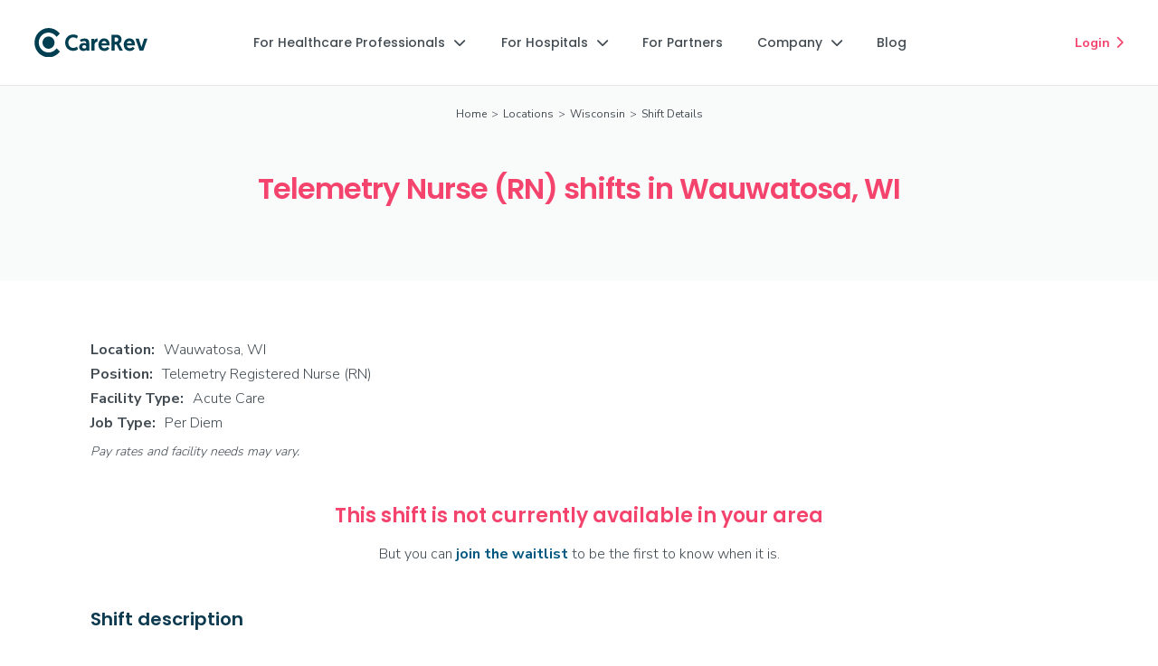

--- FILE ---
content_type: text/html; charset=utf-8
request_url: https://www.carerev.com/shifts/telemetry-rn-wauwatosa-wi
body_size: 11641
content:
<!DOCTYPE html><!-- Last Published: Wed Jan 28 2026 19:53:43 GMT+0000 (Coordinated Universal Time) --><html data-wf-domain="www.carerev.com" data-wf-page="63dc20d153d67038c38271af" data-wf-site="5babc11099f97ef511cf24a6" lang="en" data-wf-collection="63dc20d153d6704b658271ad" data-wf-item-slug="telemetry-rn-wauwatosa-wi"><head><meta charset="utf-8"/><title>Telemetry Nurse in Wauwatosa, WI - CareRev</title><meta content="Wauwatosa, WI - Now recruiting Telemetry RNs. Have full control over the shifts you choose to work. Apply today to get started." name="description"/><meta content="Telemetry Nurse in Wauwatosa, WI - CareRev" property="og:title"/><meta content="Wauwatosa, WI - Now recruiting Telemetry RNs. Have full control over the shifts you choose to work. Apply today to get started." property="og:description"/><meta content="Telemetry Nurse in Wauwatosa, WI - CareRev" property="twitter:title"/><meta content="Wauwatosa, WI - Now recruiting Telemetry RNs. Have full control over the shifts you choose to work. Apply today to get started." property="twitter:description"/><meta property="og:type" content="website"/><meta content="summary_large_image" name="twitter:card"/><meta content="width=device-width, initial-scale=1" name="viewport"/><link href="https://cdn.prod.website-files.com/5babc11099f97ef511cf24a6/css/carerev-team.shared.68103b399.min.css" rel="stylesheet" type="text/css" integrity="sha384-aBA7OZB9UqDADGhUQq0TKOQJxvMLXrmbIU1F15jC3l49k+czL0Ckcy18jqMnD2y0" crossorigin="anonymous"/><link href="https://fonts.googleapis.com" rel="preconnect"/><link href="https://fonts.gstatic.com" rel="preconnect" crossorigin="anonymous"/><script src="https://ajax.googleapis.com/ajax/libs/webfont/1.6.26/webfont.js" type="text/javascript"></script><script type="text/javascript">WebFont.load({  google: {    families: ["Poppins:100,200,300,regular,500,600,700,800,900","Nunito Sans:200,300,regular,600,700,800,900"]  }});</script><script src="https://use.typekit.net/lih8vvb.js" type="text/javascript"></script><script type="text/javascript">try{Typekit.load();}catch(e){}</script><script type="text/javascript">!function(o,c){var n=c.documentElement,t=" w-mod-";n.className+=t+"js",("ontouchstart"in o||o.DocumentTouch&&c instanceof DocumentTouch)&&(n.className+=t+"touch")}(window,document);</script><link href="https://cdn.prod.website-files.com/5babc11099f97ef511cf24a6/62c702f025dd0f433f40832b_CareRev-favicon.png" rel="shortcut icon" type="image/x-icon"/><link href="https://cdn.prod.website-files.com/5babc11099f97ef511cf24a6/62c7033c829b2456021a1150_CareRev-webclip.png" rel="apple-touch-icon"/><link href="https://www.carerev.com/shifts/telemetry-rn-wauwatosa-wi" rel="canonical"/><script src="https://www.google.com/recaptcha/api.js" type="text/javascript"></script>
<!-- begin fullstory code -->
<script>
window['_fs_debug'] = false;
window['_fs_host'] = 'fullstory.com';
window['_fs_script'] = 'edge.fullstory.com/s/fs.js';
window['_fs_org'] = '1F4V3';
window['_fs_namespace'] = 'FS';
(function(m,n,e,t,l,o,g,y){
    if (e in m) {if(m.console && m.console.log) { m.console.log('FullStory namespace conflict. Please set window["_fs_namespace"].');} return;}
    g=m[e]=function(a,b,s){g.q?g.q.push([a,b,s]):g._api(a,b,s);};g.q=[];
    o=n.createElement(t);o.async=1;o.crossOrigin='anonymous';o.src='https://'+_fs_script;
    y=n.getElementsByTagName(t)[0];y.parentNode.insertBefore(o,y);
    g.identify=function(i,v,s){g(l,{uid:i},s);if(v)g(l,v,s)};g.setUserVars=function(v,s){g(l,v,s)};g.event=function(i,v,s){g('event',{n:i,p:v},s)};
    g.anonymize=function(){g.identify(!!0)};
    g.shutdown=function(){g("rec",!1)};g.restart=function(){g("rec",!0)};
    g.log = function(a,b){g("log",[a,b])};
    g.consent=function(a){g("consent",!arguments.length||a)};
    g.identifyAccount=function(i,v){o='account';v=v||{};v.acctId=i;g(o,v)};
    g.clearUserCookie=function(){};
    g.setVars=function(n, p){g('setVars',[n,p]);};
    g._w={};y='XMLHttpRequest';g._w[y]=m[y];y='fetch';g._w[y]=m[y];
    if(m[y])m[y]=function(){return g._w[y].apply(this,arguments)};
    g._v="1.3.0";
})(window,document,window['_fs_namespace'],'script','user');
</script>
<!-- end fullstory code -->

<!-- Google Tag Manager -->
<script>(function(w,d,s,l,i){w[l]=w[l]||[];w[l].push({'gtm.start':
new Date().getTime(),event:'gtm.js'});var f=d.getElementsByTagName(s)[0],
j=d.createElement(s),dl=l!='dataLayer'?'&l='+l:'';j.async=true;j.src=
'https://www.googletagmanager.com/gtm.js?id='+i+dl;f.parentNode.insertBefore(j,f);
})(window,document,'script','dataLayer','GTM-PX32R4C');</script>
<!-- End Google Tag Manager -->

<meta name="google-site-verification" content="4_VqWGgEdkJ7_OpZuRPN7gLTX_uwk9WgwwS3UlubKsQ" />
<meta name="p:domain_verify" content="27ea269e6f7495749345f29dd33dd40a"/>
<meta name="google-site-verification" content="5LID3KO6YnDHXgC1SwZHigKpLNnKPuzzCKHHwpVFVyw" />

<!--Apollo Script-->
<script>function initApollo(){var n=Math.random().toString(36).substring(7),o=document.createElement("script"); o.src="https://assets.apollo.io/micro/website-tracker/tracker.iife.js?nocache="+n,o.async=!0,o.defer=!0, o.onload=function(){window.trackingFunctions.onLoad({appId:"6967f89f3ad8310015232205"})}, document.head.appendChild(o)}initApollo();</script>
<!--End Apollo Script-->

<script type="application/ld+json"> {	
	"@context" : "https://schema.org/",
	"@type" : "JobPosting",
	"title" : "Telemetry Registered Nurse (RN)",
	"description" : "&lt;p&gt;This shift is open to local Wisconsin residents and those that reside in surrounding states only.‍&lt;/p&gt;&lt;p&gt;The CareRev app empowers healthcare professionals to book local shifts on demand as independent contractors. Choose the days you work, and book shifts that fit your schedule - whether that&#39;s day shift, evening shift, or night shift. Get paid fast with payouts twice per week via direct deposit. No contracts. No commitments. No burnout.&lt;/p&gt; &lt;p&gt;&lt;strong&gt;Minimum of 1-year experience as a Telemetry Registered Nurse (RN) required to apply.&lt;/strong&gt;&lt;/p&gt; &lt;p&gt;Command your healthcare career and define your life&#39;s balance with CareRev. Apply today to begin booking Telemetry Registered Nurse (RN) shifts in Wauwatosa, WI.&lt;/p&gt;&lt;p&gt;&lt;strong&gt;Requirements:&lt;/strong&gt;&lt;/p&gt;&lt;ul id=&quot;&quot;&gt;&lt;li id=&quot;&quot;&gt;Current RN license and good standing with the State Board of Nursing.&lt;/li&gt;&lt;li id=&quot;&quot;&gt;Current AHA BLS certification. ACLS certification may be required prior to first shift.&lt;/li&gt;&lt;li id=&quot;&quot;&gt;Minimum of 1 year experience as an inpatient Telemetry RN within the last year.&lt;/li&gt;&lt;li id=&quot;&quot;&gt;Strong ACLS skills, an excellent understanding of ECG interpretation, and familiarity caring for patients with common cardiac issues, including Congestive Heart Failure and Atrial Fibrillation.&lt;/li&gt;&lt;li id=&quot;&quot;&gt;Proficiency with post ACS/MI care protocols, a good understanding of key labs and medications related to cardiac rhythm, ECG administration, cardioversion, and external pacing.&lt;/li&gt;&lt;li id=&quot;&quot;&gt;Strong familiarity with titration of common cardiac drips following facility protocols.&lt;/li&gt;&lt;/ul&gt;&lt;p&gt;&lt;strong&gt;Perks:&lt;/strong&gt;&lt;/p&gt;&lt;ul id=&quot;&quot;&gt;&lt;li id=&quot;&quot;&gt;Book shifts when you want, where you want - instantly from the CareRev app on your phone&lt;/li&gt;&lt;li id=&quot;&quot;&gt;Create your own schedule without shift or long-term requirements&lt;/li&gt;&lt;li id=&quot;&quot;&gt;Build a sustainable, independent career within your own community&lt;/li&gt;&lt;li id=&quot;&quot;&gt;Payouts 2x per week via direct deposit&lt;/li&gt;&lt;li id=&quot;&quot;&gt;Access to exclusive perks&lt;/li&gt;&lt;/ul&gt;&lt;p&gt;&lt;strong&gt;Apply today to get started!&lt;/strong&gt;&lt;/p&gt;",
	"datePosted" : "Sep 08, 2025",
    "validThrough" : "2024-05-31T00:00",
	"employmentType" : "CONTRACTOR",
	"hiringOrganization" : {
	"@type" : "Organization",
	"name" : "CareRev",
	"sameAs" : "https://www.carerev.com",
	"logo" : "https://cdn.prod.website-files.com/5babc11099f97ef511cf24a6/65380e27535edf9714ecd958_carerev-c-logo.jpg"
	},
	"jobLocation": {
	"@type": "Place",
	"address": {
	"@type": "PostalAddress",
	"addressLocality": "Wauwatosa",
	"addressRegion": "WI",
	"addressCountry": "US"
   }
      },
      "baseSalary": {
        "@type": "MonetaryAmount",
        "currency": "USD",
        "value": {
          "@type": "QuantitativeValue",
          "minValue": 70,
          "maxValue": 78,
          "unitText": "HOUR"
        }
      	}
			}
		}
	}
    </script>
<script type="application/ld+json">	
	[{
	"@context": "https://schema.org",
	"@type": "BreadcrumbList",
	"itemListElement": [{
	"@type": "ListItem",
	"position": 1,
	"item": {
	"@id": "https://www.carerev.com",
	"name": "Home"
	}
  },{
	"@type": "ListItem",
	"position": 2,
	"item": {
	"@id": "https://www.carerev.com/locations",
	"name": "Locations"
	}
	},{
	"@type": "ListItem",
	"position": 3,
	"item": {
	"@id": "https://www.carerev.com/locations/wi",
	"name": "Wisconsin"
	}
	},{
	"@type": "ListItem",
	"position": 4,
	"item": {
	"@id": "https://www.carerev.com/shifts/telemetry-rn-wauwatosa-wi",
	"name": "Shift Details"
	}
	}]
	}]
	</script></head><body><div class="w-embed w-iframe"><!-- Google Tag Manager (noscript) -->
<noscript><iframe src="https://www.googletagmanager.com/ns.html?id=GTM-PX32R4C"
height="0" width="0" style="display:none;visibility:hidden"></iframe></noscript>
<!-- End Google Tag Manager (noscript) --></div><div data-collapse="medium" data-animation="default" data-duration="400" amplitude-event-name="Apply Now - Home Page [carerev.com]" data-easing="ease" data-easing2="ease" role="banner" class="shift-page-navigation w-nav"><div class="navigation-wrap"><div class="container-navigation-2"><div class="navigation-left"><a href="/" class="brand-1 w-nav-brand"><img width="125" alt="CareRev logo." src="https://cdn.prod.website-files.com/5babc11099f97ef511cf24a6/62320df8e01070ecfbd91b6a_CR-logo-full-color_RGB.svg" loading="lazy" class="logo"/></a></div><nav role="navigation" class="menu-wrap w-nav-menu"><div data-delay="0" data-hover="true" class="w-dropdown"><div class="professionals-dropdown w-dropdown-toggle"><div class="navigation-link">For Healthcare Professionals<span class="dropdown-icon"></span></div></div><nav class="nav-dropdown-list w-dropdown-list"><a href="/why-carerev" amplitude-event-name="clicked why carerev professionals nav" class="nav-dropdown-link amplitude-click-event w-dropdown-link">Why CareRev</a><a href="/how-it-works" amplitude-event-name="clicked how it works professionals nav" class="nav-dropdown-link amplitude-click-event w-dropdown-link">How it Works</a><a href="/professional-perks" amplitude-event-name="clicked professional perks professionals nav" class="nav-dropdown-link amplitude-click-event w-dropdown-link">Professional Perks</a><a href="/referrals" amplitude-event-name="clicked professional perks professionals nav" class="nav-dropdown-link amplitude-click-event w-dropdown-link">Referrals</a><a href="/professionals/faq" amplitude-event-name="clicked professional perks professionals nav" class="nav-dropdown-link amplitude-click-event w-dropdown-link">FAQs</a><a href="/locations" amplitude-event-name="clicked professional perks professionals nav" class="nav-dropdown-link amplitude-click-event w-dropdown-link">Our Locations</a><a href="/find-shifts" marketing-id="careers" amplitude-event-name="clicked find local jobs professionals nav" class="nav-dropdown-link amplitude-click-event w-dropdown-link">Find Local Shifts</a><a href="https://app.carerev.com/new-account" amplitude-event-name="clicked apply now professionals nav" target="_blank" class="nav-dropdown-link amplitude-click-event w-dropdown-link">Sign Up</a></nav></div><div data-delay="0" data-hover="true" class="w-dropdown"><div class="facilities-dropdown w-dropdown-toggle"><div class="navigation-link">For Hospitals<span class="dropdown-icon"></span></div></div><nav class="nav-dropdown-list w-dropdown-list"><a href="/marketplace" class="nav-dropdown-link w-dropdown-link">Marketplace</a><a href="/internal-resource-pool-plus" class="nav-dropdown-link w-dropdown-link">IRP+</a><a href="/smart-rates-healthcare-staffing-tool" class="nav-dropdown-link w-dropdown-link">Smart Rates</a><a href="/hospitals" class="nav-dropdown-link w-dropdown-link">Hospitals &amp; Health Systems</a><a href="/resource-center" class="nav-dropdown-link w-dropdown-link">Resource Center</a></nav></div><a href="/partners" class="nav-link-blog w-inline-block"><div class="navigation-link">For Partners</div></a><div data-delay="0" data-hover="true" class="w-dropdown"><div class="facilities-dropdown w-dropdown-toggle"><div class="navigation-link">Company<span class="dropdown-icon"></span></div></div><nav class="nav-dropdown-list w-dropdown-list"><a href="/company" class="nav-dropdown-link w-dropdown-link">About Us</a><a href="/events" class="nav-dropdown-link w-dropdown-link">Events</a><a href="/news" class="nav-dropdown-link w-dropdown-link">News</a></nav></div><a href="/blog" class="nav-link-blog w-inline-block"><div class="navigation-link">Blog</div></a><a href="https://app.carerev.com/" class="login-nav-link w-inline-block"><div class="navigation-link">Login</div></a><a href="https://app.carerev.com/new-account" target="_blank" class="login-nav-link-apply w-inline-block"><div class="navigation-link-apply">Sign Up</div></a></nav><div class="navigation-right"><a href="https://app.carerev.com/registration" target="_blank" class="button-nav w-button">Join CareRev</a><a id="main_apply_link" amplitude-event-name="clicked apply now nav" href="https://app.carerev.com/new-account" target="_blank" class="main-button-nav amplitude-click-event w-condition-invisible w-button">Sign Up</a><div><div data-delay="0" data-hover="false" class="w-dropdown"><div class="button-dropdown-nav w-dropdown-toggle"><div>Join CareRev<span class="dropdown-icon"></span></div></div><nav class="dropdown-list-nav w-dropdown-list"><a href="https://app.carerev.com/registration" target="_blank" class="nav-dropdown-link w-dropdown-link">Professionals</a><a href="https://facilities.carerev.com/carerev-request-a-meeting" target="_blank" class="nav-dropdown-link w-dropdown-link">Hospitals /<br/>Health systems</a><a href="https://app.carerev.com/facility-registration" target="_blank" class="nav-dropdown-link w-dropdown-link">Outpatient Centers /<br/>Skilled Nursing Facilities</a></nav></div></div><a amplitude-event-name="clicked login nav" href="https://app.carerev.com" target="_blank" class="login-link amplitude-click-event">Login<span class="login-icon"></span></a><div class="menu-button-3 w-nav-button"><div class="icon-8 w-icon-nav-menu"></div></div></div></div></div></div><div class="hero-shifts"><div class="container-locations-hero w-container"><div class="shift-breadcrumbs"><a href="/" class="breadcrumb-link">Home</a><div class="breadcrumb-divider-shifts"> &gt;</div><a href="/locations" class="breadcrumb-link">Locations</a><div class="breadcrumb-divider-shifts"> &gt; </div><a href="https://www.carerev.com/locations/wi" class="breadcrumb-link">Wisconsin</a><div class="breadcrumb-divider-shifts">&gt;</div><div class="breadcrumb-current">Shift Details</div></div><h1 class="h1-shift-hero-bc">Telemetry Nurse (RN) shifts in Wauwatosa, WI</h1></div></div><div class="shift-description"><div class="container-110 w-container"><div class="div-block-156"><div class="div-shift-location"><div class="text-shift-location"><strong>Location: </strong></div><div class="dynamic-shift-location">Wauwatosa, WI</div></div><div class="div-shift-location"><div class="text-shift-location"><strong>Position:</strong></div><div class="dynamic-shift-location">Telemetry Registered Nurse (RN)</div></div><div class="div-shift-location"><div class="text-shift-location"><strong>Facility Type: </strong></div><div class="dynamic-shift-location">Acute Care</div></div><div class="div-shift-rate w-condition-invisible"><div class="text-shift-location"><strong>Pay Rate:</strong></div><div class="dynamic-shift-location">$70-78/hr</div></div><div class="div-shift-location"><div class="text-shift-location"><strong>Job Type:</strong></div><div class="dynamic-shift-location">Per Diem</div></div><div class="pay_disclaimer_text"><em class="italic-text-10">Pay rates and facility needs may vary.</em></div></div><div class="not-recruiting-div"><h2 class="pre-shift-notice-h2">This shift is not currently available in your area</h2><div class="text-block-193">But you can <a href="#waitlist" class="link-127">join the waitlist</a> to be the first to know when it is.</div></div><div class="pre-recruiting-div w-condition-invisible"><h2 class="pre-shift-notice-h2">This shift will be available in your area soon</h2><div class="text-block-193"><a href="#pre-recruiting">Sign up to be notified</a> when shifts become available.</div></div><div><h2 class="shift-h2">Shift description</h2><div class="w-richtext"><p><em>This shift is open to local Wisconsin residents and those that reside in surrounding states only.</em>‍</p><p>The CareRev app empowers healthcare professionals to book local shifts on demand as independent contractors. Choose the days you work, and book shifts that fit your schedule - whether that&#x27;s day shift, evening shift, or night shift. Get paid fast with payouts twice per week via direct deposit. No contracts. No commitments. No burnout.</p><p><strong>Minimum of 1-year experience as a Telemetry Registered Nurse (RN) required to apply.</strong></p><p>Command your healthcare career and define your life&#x27;s balance with CareRev. Apply today to begin booking Telemetry Registered Nurse (RN) shifts in Wauwatosa, WI.</p></div></div><div><h2 class="shift-h2">Requirements</h2><div class="w-richtext"><ul role="list"><li>Current RN license and good standing with the State Board of Nursing.</li><li>Current AHA BLS certification. ACLS certification may be required prior to first shift.</li><li>Minimum of 1 year experience as an inpatient Telemetry RN within the last year.</li><li>Strong ACLS skills, an excellent understanding of ECG interpretation, and familiarity caring for patients with common cardiac issues, including Congestive Heart Failure and Atrial Fibrillation.</li><li>Proficiency with post ACS/MI care protocols, a good understanding of key labs and medications related to cardiac rhythm, ECG administration, cardioversion, and external pacing.</li><li>Strong familiarity with titration of common cardiac drips following facility protocols.</li></ul></div></div><div class="perks-div w-condition-invisible"><h2 class="shift-h2">Perks</h2><div class="w-richtext"><ul role="list"><li>Claim shifts when you want, where you want—instantly from the CareRev app on your phone</li><li>Create your own schedule without shift or long-term requirements</li><li>Build a sustainable, independent career within your own community</li><li>Payouts 2x per week via direct deposit</li><li>Access to <a href="https://www.carerev.com/professional-perks">exclusive <strong>perks</strong></a></li></ul></div></div><div class="perks-div-ca-w2 w-condition-invisible"><h2 class="shift-h2">Benefits</h2><div class="w-richtext"><ul role="list"><li>Employee Assistance Program</li><li>Pet Insurance Discounts</li><li>Additional Perks Discount Program</li><li>Health Benefit Options (after 1 year)</li></ul></div></div><div class="ca-notice-div w-condition-invisible"><div class="ca-notice w-richtext"><p class="paragraph-70"><strong><em>California applicants note: </em></strong></p><p class="paragraph-69"><em>Qualified applicants with arrest or conviction records will be considered for employment in accordance with all federal, state, and local laws including the Los Angeles County Fair Chance Ordinance for Employers and the California Fair Chance Act.</em></p></div></div></div></div><section class="partner-logo-section w-condition-invisible"><div class="w-layout-blockcontainer container-184 w-container"><h3 class="partnership-h3">In partnership with Nebraska Medicine</h3><div><img src="https://cdn.prod.website-files.com/5babc11099f97ef511cf24a6/66ba19dec6c52dd156860470_nebraska-medicine-per-diem.png" loading="lazy" alt="" class="w-dyn-bind-empty"/></div></div></section><div class="apply-now-section"><div class="w-layout-blockcontainer flex-openings-container w-condition-invisible w-container"><div class="flex-openings-div w-condition-invisible"><h2 class="flex-openings-h2">Explore our flex openings!</h2><div class="flex-openings-text">Flex openings are a great way to jump in where you’re needed most. These opportunities can pop up and close quickly as our partner facilities’ needs change in real time. Don’t worry if an opportunity fills up before you can snag it — we’ll add you to the waitlist and let you know as soon as it becomes available again. Your next opportunity could be just around the corner!</div><a id="shift_body_apply_link" href="https://app.carerev.com/new-account" target="_blank" class="rose-ave-pill-button amplitude-click-event large w-button">Sign up today</a></div></div><div id="pre-recruiting" class="pre-recruiting-container w-condition-invisible w-container"><div class="div-block-178"><h2 class="heading-160">This shift will be available in your area soon!</h2><div class="shift_pre-recruiting-text">Click below to sign up, and CareRev will be in contact with next steps once the facility begins the onboarding process.</div><a id="shift_body_apply_link" href="https://app.carerev.com/new-account" target="_blank" class="rose-ave-pill-button amplitude-click-event w-button">Sign up to be notified</a></div></div><div class="recruiting-container w-condition-invisible w-container"><div class="recruiting-div"><h2 class="heading-160">Sign up now to begin claiming shifts</h2><a id="shift_body_apply_link" href="https://app.carerev.com/new-account" target="_blank" class="rose-ave-pill-button amplitude-click-event large w-button">Sign up</a></div></div><div id="waitlist" class="not-recruiting-container w-container"><div id="waitlist-button" class="not-recruiting-div"><h2 class="heading-159">This shift is not currently available in your area</h2><div class="shift_recruiting-off-text">But it may be soon! Sign up to be notified when this shift becomes available. </div><a id="shift_body_apply_link" href="https://app.carerev.com/new-account" target="_blank" class="rose-ave-pill-button amplitude-click-event large w-button">Join the waitlist</a></div></div></div><div class="shift-how-it-works"><div class="how-it-works-container w-container"><h2 class="heading-155-copy">How it works</h2><div class="w-layout-grid grid-52"><div id="w-node-_177ea80e-aaae-ffb0-7eeb-f5521c624c10-1c624c0b" class="how-to-div"><div class="how-to-icon-div"><img src="https://cdn.prod.website-files.com/5babc11099f97ef511cf24a6/66a122a892a8ad6b22fb46ad_63ec0dce61f73e747f1e8afb_SignUp.svg" loading="lazy" alt="Sign up to join CareRev." class="apply-icon"/></div><h4>1. Sign up</h4><div>Easily sign up via the CareRev app or website</div></div><div id="w-node-_177ea80e-aaae-ffb0-7eeb-f5521c624c17-1c624c0b" class="how-to-div"><div class="how-to-icon-div"><img src="https://cdn.prod.website-files.com/5babc11099f97ef511cf24a6/63ec0dceadf3c82aad746b5e_Interview.svg" loading="lazy" alt="" class="interview-icon"/></div><h4>2. Clinical screening</h4><div>CareRev RNs review your experience and clinical background</div></div><div id="w-node-_177ea80e-aaae-ffb0-7eeb-f5521c624c1e-1c624c0b" class="how-to-div"><div class="how-to-icon-div"><img src="https://cdn.prod.website-files.com/5babc11099f97ef511cf24a6/63ec0dce5a4e661e1427b909_Credentials.svg" loading="lazy" alt="" class="credential-icon"/></div><h4>3. Credentialing</h4><div>Requirements vary by state, facility, and specialty</div></div><div id="w-node-_177ea80e-aaae-ffb0-7eeb-f5521c624c25-1c624c0b" class="how-to-div"><div class="how-to-icon-div"><img src="https://cdn.prod.website-files.com/5babc11099f97ef511cf24a6/63ec0dced143b66d8f341ed4_Claim%20shifts.svg" loading="lazy" alt="" class="book-shifts-icon"/></div><h4>4. Claim shifts</h4><div>Claim shifts that fit your schedule</div></div><div id="w-node-_177ea80e-aaae-ffb0-7eeb-f5521c624c2c-1c624c0b" class="how-to-div"><div class="how-to-icon-div"><img src="https://cdn.prod.website-files.com/5babc11099f97ef511cf24a6/63ec0dcefd0755734000b996_Get%20paid.svg" loading="lazy" alt="" class="get-paid-icon"/></div><h4>5. Get paid</h4><div>Get paid for your completed shifts</div></div></div></div></div><section class="section-147"><div class="w-layout-blockcontainer container-176 w-container"><h2 class="shift_h2-below-fold">Explore more opportunities:</h2><div class="div-block-384"><div class="w-layout-grid grid-90"><a id="shift-ad-link" href="/find-shifts" class="link-block-23 w-inline-block"><div>See all available shifts</div><div class="text-block-221"></div></a><a id="shift-ad-link" href="/professions" class="link-block-23 w-inline-block"><div>View shifts by profession</div><div class="text-block-221"></div></a><a id="shift-ad-link" href="/why-carerev" class="link-block-23 w-inline-block"><div>Learn more about CareRev</div><div class="text-block-221"></div></a></div></div></div></section><div class="section-99"><div class="container-111 w-container"><div><div class="text-block-160"><em class="italic-text-10">Pay rates and facility needs may vary.</em></div></div></div></div><div class="footer-section"><div class="footer-container-2"><div class="w-layout-grid footer-grid"><div class="footer-link-column"><img src="https://cdn.prod.website-files.com/5babc11099f97ef511cf24a6/61608e92cc6781838c1530b9_CR-logo-horiz-grey.svg" loading="lazy" width="125" alt=""/><div class="address">2108 N St, Ste 4037, Sacramento, CA 95816<strong><br/></strong></div><div class="social-wrapper"><a href="https://www.facebook.com/CareRev" target="_blank" class="social-link"></a><a href="https://www.instagram.com/carerev/" target="_blank" class="social-link"></a><a href="https://www.linkedin.com/company/carerev/" target="_blank" class="social-link"></a><a href="https://www.youtube.com/channel/UCSKVUVsCDss0SOuD65C5hKw" target="_blank" class="social-link"></a></div><div class="tjc-div"><a href="https://www.jointcommission.org/" target="_blank" class="w-inline-block"><div class="tjc-seal-wrapper"><img src="https://cdn.prod.website-files.com/5babc11099f97ef511cf24a6/66b13b39364b0a0afc8a5625_tjc-gold-seal.png" loading="lazy" alt=""/></div></a><div class="text-block-245">Certified by The Joint Commission</div></div></div><div class="footer-link-column"><div class="footer-link-title">For Healthcare Professionals</div><a href="/why-carerev" id="footer-nav-link" class="footer-link-2">Why CareRev</a><a href="/how-it-works" id="footer-nav-link" class="footer-link-2">How it Works</a><a href="/professional-perks" id="footer-nav-link" class="footer-link-2">Professional Perks</a><a href="/referrals" id="footer-nav-link" class="footer-link-2">Referrals</a><a href="/locations" id="footer-nav-link" class="footer-link-2">Our Locations</a><a href="/professions" id="footer-nav-link" class="footer-link-2">Our Professions</a><a href="/find-shifts" id="footer-nav-link" class="footer-link-2">Find Local Shifts</a><a href="https://app.carerev.com/new-account" id="footer-nav-link" target="_blank" class="footer-link-2">Sign Up</a></div><div class="footer-link-column"><div class="footer-link-title">For Hospitals</div><a href="/marketplace" id="footer-nav-link" class="footer-link-2">Marketplace</a><a href="/internal-resource-pool-plus" id="footer-nav-link" class="footer-link-2">IRP+</a><a href="/smart-rates-healthcare-staffing-tool" id="footer-nav-link" class="footer-link-2">Smart Rates</a><a href="/hospitals" id="footer-nav-link" class="footer-link-2">Hospitals &amp; Health Systems</a><a href="/resource-center" id="footer-nav-link" class="footer-link-2 last">Resource Center</a><div class="footer-link-title">For Partners</div><a href="/partners" id="footer-nav-link" class="footer-link-2">Partners</a></div><div class="footer-link-column"><div class="footer-link-title">Company</div><a href="/company" id="footer-nav-link" class="footer-link-2">About</a><a href="/blog" id="footer-nav-link" class="footer-link-2">Blog</a><a href="/events" id="footer-nav-link" class="footer-link-2">Events</a><a href="/news" id="footer-nav-link" class="footer-link-2">News</a><a href="/carerev-careers" id="footer-nav-link" class="footer-link-2">Careers</a><a href="/support" id="footer-nav-link" class="footer-link-2">Support</a></div></div><div class="footer-line"></div><div class="tjc-wrapper"><img src="https://cdn.prod.website-files.com/5babc11099f97ef511cf24a6/61d62c1eda1792d67a2a539a_goldseal_transparent.png" loading="lazy" width="0" alt="The Joint Commission badge." class="image-43"/><div class="text-block-51">The public may contact The Joint Commission’s Office of Quality Monitoring to report any concerns or register complaints about a Joint Commission–certified organization by calling <a target="_blank" href="tel:18009946610" id="footer-nav-link">1-800-994-6610</a> or e-mailing <a target="_blank" href="mailto:complaint@jointcommission.org" id="footer-nav-link">complaint@jointcommission.org</a></div></div><div class="footer-bottom-wrapper"><div class="text-block-50">® 2026 CareRev</div><a href="/terms-of-use" id="footer-nav-link" class="footer-privacy-link">Terms of Use</a><a href="/privacy" id="footer-nav-link" class="footer-privacy-link">Privacy Policy</a><a href="/notice-at-collection" id="footer-nav-link" class="footer-privacy-link">Notice at Collection</a><a href="/tjc-policy-statement" id="footer-nav-link" class="footer-privacy-link">TJC Policy</a><a id="footer-nav-link" href="https://app.carerev.com/do-not-sell-my-personal-information" target="_blank" class="footer-privacy-link">Do Not Sell My Personal Information</a></div></div></div><script src="https://d3e54v103j8qbb.cloudfront.net/js/jquery-3.5.1.min.dc5e7f18c8.js?site=5babc11099f97ef511cf24a6" type="text/javascript" integrity="sha256-9/aliU8dGd2tb6OSsuzixeV4y/faTqgFtohetphbbj0=" crossorigin="anonymous"></script><script src="https://cdn.prod.website-files.com/5babc11099f97ef511cf24a6/js/carerev-team.schunk.36b8fb49256177c8.js" type="text/javascript" integrity="sha384-4abIlA5/v7XaW1HMXKBgnUuhnjBYJ/Z9C1OSg4OhmVw9O3QeHJ/qJqFBERCDPv7G" crossorigin="anonymous"></script><script src="https://cdn.prod.website-files.com/5babc11099f97ef511cf24a6/js/carerev-team.schunk.bc676bbff08ddccb.js" type="text/javascript" integrity="sha384-BJlRCDsDl+WIKvVSyexO71FpqU0UIJmF8kdOGZKPoEf539DHLBIvlWJfglnu1TOb" crossorigin="anonymous"></script><script src="https://cdn.prod.website-files.com/5babc11099f97ef511cf24a6/js/carerev-team.4698b31e.c5b6caca47ad67b5.js" type="text/javascript" integrity="sha384-RuKVGTYgJZEUHwXJ/kCq5cj+Bc9b94kslDatAJE+CCAikpiO6G82E/rt3/7ZVLrE" crossorigin="anonymous"></script><!-- begin recruitics base script -->
<script async
src="//jsv3.recruitics.com/ee09feb7-e0ca-11eb-905e-8f713c77369f.js"></script>
<!-- end recruitics base script -->

<!-- begin amplitude code -->
<script type="text/javascript">
	!function(){"use strict";!function(e,t){var r=e.amplitude||{_q:[]};if(r.invoked)e.console&&console.error&&console.error("Amplitude snippet has been loaded.");else{r.invoked=!0;var n=t.createElement("script");n.type="text/javascript",n.integrity="sha384-GS6YJWyepBi+TL3uXx5i7xx1UTA9iHaZr9q+5uNsuhzMb8c1SfkKW4Wee/IxZOW5",n.crossOrigin="anonymous",n.async=!0,n.src="https://cdn.amplitude.com/libs/analytics-browser-1.0.0-min.js.gz",n.onload=function(){e.amplitude.runQueuedFunctions||console.log("[Amplitude] Error: could not load SDK")};var s=t.getElementsByTagName("script")[0];function v(e,t){e.prototype[t]=function(){return this._q.push({name:t,args:Array.prototype.slice.call(arguments,0)}),this}}s.parentNode.insertBefore(n,s);for(var o=function(){return this._q=[],this},i=["add","append","clearAll","prepend","set","setOnce","unset","preInsert","postInsert","remove","getUserProperties"],a=0;a<i.length;a++)v(o,i[a]);r.Identify=o;for(var u=function(){return this._q=[],this},c=["getEventProperties","setProductId","setQuantity","setPrice","setRevenue","setRevenueType","setEventProperties"],p=0;p<c.length;p++)v(u,c[p]);r.Revenue=u;var d=["getDeviceId","setDeviceId","regenerateDeviceId","getSessionId","setSessionId","getUserId","setUserId","setOptOut","setTransport"],l=["init","add","remove","track","logEvent","identify","groupIdentify","setGroup","revenue"];function f(e){function t(t,r){e[t]=function(){var n={promise:new Promise((r=>{e._q.push({name:t,args:Array.prototype.slice.call(arguments,0),resolve:r})}))};if(r)return n}}for(var r=0;r<d.length;r++)t(d[r],!1);for(var n=0;n<l.length;n++)t(l[n],!0)}f(r),e.amplitude=r}}(window,document)}();

  	// Initialize Amplitude
	amplitude.init("6827ef76bdb0fb4e2a001cde439482ce");
	window.addEventListener('DOMContentLoaded', () => {
    // Find all of the elements on the page which have the class 'amplitude-click-event'
    var elementsToTrack = document.getElementsByClassName("amplitude-click-event");
  	var eventProperties = {
   'clicked from': window.location.pathname
  	}

    // Add an event listener to each of the elements you found
    var elementsToTrackLength = elementsToTrack.length;
    for (var i = 0; i < elementsToTrackLength; i++) {
        elementsToTrack[i].addEventListener('click', function () {
            amplitude.logEvent(this.getAttribute("amplitude-event-name"), eventProperties);
		});
    }
    });
</script>
<!-- end amplitude code -->

<!-- COMMENTING OUT TO TEST handles success and error of custom form submissions to MuleSoft API 
<script type="text/javascript">
  $('#email-form-3').each(function (i, el) {
    form = $(el);
    form.submit(function (e) {
      e.preventDefault();
      form = $(e.target);
      action = form.attr("action");
      $.ajax({
        url: action,
        method: "POST",
        data: form.serialize(),
        dataType: "json",
        success: function () {
          parent = $(form.parent());
          parent.children("form").css("display", "none");
          parent.children(".w-form-done").css("display", "block");
        },
        error: function () {
          parent.find(".w-form-fail").css("display", "block");
        },
      });
    });
  });
  
    function onloadCallback() {
        document.getElementById("submitRequest").disabled = true;
    };
    function enableBtn(){
        document.getElementById("submitRequest").disabled = false;
    }
</script>
 end custom code for MuleSoft API form submissions —>


<!-- POST FORM DATA TO WEBHOOK WITHOUT REDIRECTING 
<script>
  // Wait for the DOM to be fully loaded
  document.addEventListener('DOMContentLoaded', function() {
    // Select all forms with the ms-code-form-no-redirect attribute
    const forms = document.querySelectorAll('form[ms-code-form-no-redirect]');

    forms.forEach(form => {
      // Select the success and error message elements for this form
      const formWrapper = form.closest('.w-form');
      const successMessage = formWrapper.querySelector('.w-form-done');
      const errorMessage = formWrapper.querySelector('.w-form-fail');

      // Add submit event listener to the form
      form.addEventListener('submit', function(event) {
        // Prevent the default form submission
        event.preventDefault();

        // Get the form data
        const formData = new FormData(form);

        // Get the submit button and set its text to the waiting message
        const submitButton = form.querySelector('input[type="submit"], button[type="submit"]');
        const originalButtonText = submitButton.value || submitButton.textContent;
        const waitingText = submitButton.getAttribute('data-wait') || 'Please wait...';

        if (submitButton.tagName === 'INPUT') {
          submitButton.value = waitingText;
        } else {
          submitButton.textContent = waitingText;
        }

        // Disable the submit button
        submitButton.disabled = true;

        // Send the form data to the form's action URL using fetch
        fetch(form.action, {
          method: 'POST',
          body: formData
        })
          .then(response => {
            if (response.ok || response.status === 201 || response.status === 202) {
              // If the submission was successful, show the success message
              form.style.display = 'none';
              successMessage.style.display = 'block';
              errorMessage.style.display = 'none';
            } else {
              // If there was an error, show the error message
              throw new Error('Form submission failed');
            }
          })
          .catch(error => {
            // If there was a network error or the submission failed, show the error message
            console.error('Error:', error);
            errorMessage.style.display = 'block';
            successMessage.style.display = 'none';
          })
          .finally(() => {
            // Reset the submit button text and re-enable it
            if (submitButton.tagName === 'INPUT') {
              submitButton.value = originalButtonText;
            } else {
              submitButton.textContent = originalButtonText;
            }
            submitButton.disabled = false;
          });
      });
    });
  });
</script>
END POST FORM DATA TO WEBHOOK WITHOUT REDIRECTING -->
</body></html>

--- FILE ---
content_type: text/css
request_url: https://cdn.prod.website-files.com/5babc11099f97ef511cf24a6/css/carerev-team.shared.68103b399.min.css
body_size: 97754
content:
html{-webkit-text-size-adjust:100%;-ms-text-size-adjust:100%;font-family:sans-serif}body{margin:0}article,aside,details,figcaption,figure,footer,header,hgroup,main,menu,nav,section,summary{display:block}audio,canvas,progress,video{vertical-align:baseline;display:inline-block}audio:not([controls]){height:0;display:none}[hidden],template{display:none}a{background-color:#0000}a:active,a:hover{outline:0}abbr[title]{border-bottom:1px dotted}b,strong{font-weight:700}dfn{font-style:italic}h1{margin:.67em 0;font-size:2em}mark{color:#000;background:#ff0}small{font-size:80%}sub,sup{vertical-align:baseline;font-size:75%;line-height:0;position:relative}sup{top:-.5em}sub{bottom:-.25em}img{border:0}svg:not(:root){overflow:hidden}hr{box-sizing:content-box;height:0}pre{overflow:auto}code,kbd,pre,samp{font-family:monospace;font-size:1em}button,input,optgroup,select,textarea{color:inherit;font:inherit;margin:0}button{overflow:visible}button,select{text-transform:none}button,html input[type=button],input[type=reset]{-webkit-appearance:button;cursor:pointer}button[disabled],html input[disabled]{cursor:default}button::-moz-focus-inner,input::-moz-focus-inner{border:0;padding:0}input{line-height:normal}input[type=checkbox],input[type=radio]{box-sizing:border-box;padding:0}input[type=number]::-webkit-inner-spin-button,input[type=number]::-webkit-outer-spin-button{height:auto}input[type=search]{-webkit-appearance:none}input[type=search]::-webkit-search-cancel-button,input[type=search]::-webkit-search-decoration{-webkit-appearance:none}legend{border:0;padding:0}textarea{overflow:auto}optgroup{font-weight:700}table{border-collapse:collapse;border-spacing:0}td,th{padding:0}@font-face{font-family:webflow-icons;src:url([data-uri])format("truetype");font-weight:400;font-style:normal}[class^=w-icon-],[class*=\ w-icon-]{speak:none;font-variant:normal;text-transform:none;-webkit-font-smoothing:antialiased;-moz-osx-font-smoothing:grayscale;font-style:normal;font-weight:400;line-height:1;font-family:webflow-icons!important}.w-icon-slider-right:before{content:""}.w-icon-slider-left:before{content:""}.w-icon-nav-menu:before{content:""}.w-icon-arrow-down:before,.w-icon-dropdown-toggle:before{content:""}.w-icon-file-upload-remove:before{content:""}.w-icon-file-upload-icon:before{content:""}*{box-sizing:border-box}html{height:100%}body{color:#333;background-color:#fff;min-height:100%;margin:0;font-family:Arial,sans-serif;font-size:14px;line-height:20px}img{vertical-align:middle;max-width:100%;display:inline-block}html.w-mod-touch *{background-attachment:scroll!important}.w-block{display:block}.w-inline-block{max-width:100%;display:inline-block}.w-clearfix:before,.w-clearfix:after{content:" ";grid-area:1/1/2/2;display:table}.w-clearfix:after{clear:both}.w-hidden{display:none}.w-button{color:#fff;line-height:inherit;cursor:pointer;background-color:#3898ec;border:0;border-radius:0;padding:9px 15px;text-decoration:none;display:inline-block}input.w-button{-webkit-appearance:button}html[data-w-dynpage] [data-w-cloak]{color:#0000!important}.w-code-block{margin:unset}pre.w-code-block code{all:inherit}.w-optimization{display:contents}.w-webflow-badge,.w-webflow-badge>img{box-sizing:unset;width:unset;height:unset;max-height:unset;max-width:unset;min-height:unset;min-width:unset;margin:unset;padding:unset;float:unset;clear:unset;border:unset;border-radius:unset;background:unset;background-image:unset;background-position:unset;background-size:unset;background-repeat:unset;background-origin:unset;background-clip:unset;background-attachment:unset;background-color:unset;box-shadow:unset;transform:unset;direction:unset;font-family:unset;font-weight:unset;color:unset;font-size:unset;line-height:unset;font-style:unset;font-variant:unset;text-align:unset;letter-spacing:unset;-webkit-text-decoration:unset;text-decoration:unset;text-indent:unset;text-transform:unset;list-style-type:unset;text-shadow:unset;vertical-align:unset;cursor:unset;white-space:unset;word-break:unset;word-spacing:unset;word-wrap:unset;transition:unset}.w-webflow-badge{white-space:nowrap;cursor:pointer;box-shadow:0 0 0 1px #0000001a,0 1px 3px #0000001a;visibility:visible!important;opacity:1!important;z-index:2147483647!important;color:#aaadb0!important;overflow:unset!important;background-color:#fff!important;border-radius:3px!important;width:auto!important;height:auto!important;margin:0!important;padding:6px!important;font-size:12px!important;line-height:14px!important;text-decoration:none!important;display:inline-block!important;position:fixed!important;inset:auto 12px 12px auto!important;transform:none!important}.w-webflow-badge>img{position:unset;visibility:unset!important;opacity:1!important;vertical-align:middle!important;display:inline-block!important}h1,h2,h3,h4,h5,h6{margin-bottom:10px;font-weight:700}h1{margin-top:20px;font-size:38px;line-height:44px}h2{margin-top:20px;font-size:32px;line-height:36px}h3{margin-top:20px;font-size:24px;line-height:30px}h4{margin-top:10px;font-size:18px;line-height:24px}h5{margin-top:10px;font-size:14px;line-height:20px}h6{margin-top:10px;font-size:12px;line-height:18px}p{margin-top:0;margin-bottom:10px}blockquote{border-left:5px solid #e2e2e2;margin:0 0 10px;padding:10px 20px;font-size:18px;line-height:22px}figure{margin:0 0 10px}figcaption{text-align:center;margin-top:5px}ul,ol{margin-top:0;margin-bottom:10px;padding-left:40px}.w-list-unstyled{padding-left:0;list-style:none}.w-embed:before,.w-embed:after{content:" ";grid-area:1/1/2/2;display:table}.w-embed:after{clear:both}.w-video{width:100%;padding:0;position:relative}.w-video iframe,.w-video object,.w-video embed{border:none;width:100%;height:100%;position:absolute;top:0;left:0}fieldset{border:0;margin:0;padding:0}button,[type=button],[type=reset]{cursor:pointer;-webkit-appearance:button;border:0}.w-form{margin:0 0 15px}.w-form-done{text-align:center;background-color:#ddd;padding:20px;display:none}.w-form-fail{background-color:#ffdede;margin-top:10px;padding:10px;display:none}label{margin-bottom:5px;font-weight:700;display:block}.w-input,.w-select{color:#333;vertical-align:middle;background-color:#fff;border:1px solid #ccc;width:100%;height:38px;margin-bottom:10px;padding:8px 12px;font-size:14px;line-height:1.42857;display:block}.w-input::placeholder,.w-select::placeholder{color:#999}.w-input:focus,.w-select:focus{border-color:#3898ec;outline:0}.w-input[disabled],.w-select[disabled],.w-input[readonly],.w-select[readonly],fieldset[disabled] .w-input,fieldset[disabled] .w-select{cursor:not-allowed}.w-input[disabled]:not(.w-input-disabled),.w-select[disabled]:not(.w-input-disabled),.w-input[readonly],.w-select[readonly],fieldset[disabled]:not(.w-input-disabled) .w-input,fieldset[disabled]:not(.w-input-disabled) .w-select{background-color:#eee}textarea.w-input,textarea.w-select{height:auto}.w-select{background-color:#f3f3f3}.w-select[multiple]{height:auto}.w-form-label{cursor:pointer;margin-bottom:0;font-weight:400;display:inline-block}.w-radio{margin-bottom:5px;padding-left:20px;display:block}.w-radio:before,.w-radio:after{content:" ";grid-area:1/1/2/2;display:table}.w-radio:after{clear:both}.w-radio-input{float:left;margin:3px 0 0 -20px;line-height:normal}.w-file-upload{margin-bottom:10px;display:block}.w-file-upload-input{opacity:0;z-index:-100;width:.1px;height:.1px;position:absolute;overflow:hidden}.w-file-upload-default,.w-file-upload-uploading,.w-file-upload-success{color:#333;display:inline-block}.w-file-upload-error{margin-top:10px;display:block}.w-file-upload-default.w-hidden,.w-file-upload-uploading.w-hidden,.w-file-upload-error.w-hidden,.w-file-upload-success.w-hidden{display:none}.w-file-upload-uploading-btn{cursor:pointer;background-color:#fafafa;border:1px solid #ccc;margin:0;padding:8px 12px;font-size:14px;font-weight:400;display:flex}.w-file-upload-file{background-color:#fafafa;border:1px solid #ccc;flex-grow:1;justify-content:space-between;margin:0;padding:8px 9px 8px 11px;display:flex}.w-file-upload-file-name{font-size:14px;font-weight:400;display:block}.w-file-remove-link{cursor:pointer;width:auto;height:auto;margin-top:3px;margin-left:10px;padding:3px;display:block}.w-icon-file-upload-remove{margin:auto;font-size:10px}.w-file-upload-error-msg{color:#ea384c;padding:2px 0;display:inline-block}.w-file-upload-info{padding:0 12px;line-height:38px;display:inline-block}.w-file-upload-label{cursor:pointer;background-color:#fafafa;border:1px solid #ccc;margin:0;padding:8px 12px;font-size:14px;font-weight:400;display:inline-block}.w-icon-file-upload-icon,.w-icon-file-upload-uploading{width:20px;margin-right:8px;display:inline-block}.w-icon-file-upload-uploading{height:20px}.w-container{max-width:940px;margin-left:auto;margin-right:auto}.w-container:before,.w-container:after{content:" ";grid-area:1/1/2/2;display:table}.w-container:after{clear:both}.w-container .w-row{margin-left:-10px;margin-right:-10px}.w-row:before,.w-row:after{content:" ";grid-area:1/1/2/2;display:table}.w-row:after{clear:both}.w-row .w-row{margin-left:0;margin-right:0}.w-col{float:left;width:100%;min-height:1px;padding-left:10px;padding-right:10px;position:relative}.w-col .w-col{padding-left:0;padding-right:0}.w-col-1{width:8.33333%}.w-col-2{width:16.6667%}.w-col-3{width:25%}.w-col-4{width:33.3333%}.w-col-5{width:41.6667%}.w-col-6{width:50%}.w-col-7{width:58.3333%}.w-col-8{width:66.6667%}.w-col-9{width:75%}.w-col-10{width:83.3333%}.w-col-11{width:91.6667%}.w-col-12{width:100%}.w-hidden-main{display:none!important}@media screen and (max-width:991px){.w-container{max-width:728px}.w-hidden-main{display:inherit!important}.w-hidden-medium{display:none!important}.w-col-medium-1{width:8.33333%}.w-col-medium-2{width:16.6667%}.w-col-medium-3{width:25%}.w-col-medium-4{width:33.3333%}.w-col-medium-5{width:41.6667%}.w-col-medium-6{width:50%}.w-col-medium-7{width:58.3333%}.w-col-medium-8{width:66.6667%}.w-col-medium-9{width:75%}.w-col-medium-10{width:83.3333%}.w-col-medium-11{width:91.6667%}.w-col-medium-12{width:100%}.w-col-stack{width:100%;left:auto;right:auto}}@media screen and (max-width:767px){.w-hidden-main,.w-hidden-medium{display:inherit!important}.w-hidden-small{display:none!important}.w-row,.w-container .w-row{margin-left:0;margin-right:0}.w-col{width:100%;left:auto;right:auto}.w-col-small-1{width:8.33333%}.w-col-small-2{width:16.6667%}.w-col-small-3{width:25%}.w-col-small-4{width:33.3333%}.w-col-small-5{width:41.6667%}.w-col-small-6{width:50%}.w-col-small-7{width:58.3333%}.w-col-small-8{width:66.6667%}.w-col-small-9{width:75%}.w-col-small-10{width:83.3333%}.w-col-small-11{width:91.6667%}.w-col-small-12{width:100%}}@media screen and (max-width:479px){.w-container{max-width:none}.w-hidden-main,.w-hidden-medium,.w-hidden-small{display:inherit!important}.w-hidden-tiny{display:none!important}.w-col{width:100%}.w-col-tiny-1{width:8.33333%}.w-col-tiny-2{width:16.6667%}.w-col-tiny-3{width:25%}.w-col-tiny-4{width:33.3333%}.w-col-tiny-5{width:41.6667%}.w-col-tiny-6{width:50%}.w-col-tiny-7{width:58.3333%}.w-col-tiny-8{width:66.6667%}.w-col-tiny-9{width:75%}.w-col-tiny-10{width:83.3333%}.w-col-tiny-11{width:91.6667%}.w-col-tiny-12{width:100%}}.w-widget{position:relative}.w-widget-map{width:100%;height:400px}.w-widget-map label{width:auto;display:inline}.w-widget-map img{max-width:inherit}.w-widget-map .gm-style-iw{text-align:center}.w-widget-map .gm-style-iw>button{display:none!important}.w-widget-twitter{overflow:hidden}.w-widget-twitter-count-shim{vertical-align:top;text-align:center;background:#fff;border:1px solid #758696;border-radius:3px;width:28px;height:20px;display:inline-block;position:relative}.w-widget-twitter-count-shim *{pointer-events:none;-webkit-user-select:none;user-select:none}.w-widget-twitter-count-shim .w-widget-twitter-count-inner{text-align:center;color:#999;font-family:serif;font-size:15px;line-height:12px;position:relative}.w-widget-twitter-count-shim .w-widget-twitter-count-clear{display:block;position:relative}.w-widget-twitter-count-shim.w--large{width:36px;height:28px}.w-widget-twitter-count-shim.w--large .w-widget-twitter-count-inner{font-size:18px;line-height:18px}.w-widget-twitter-count-shim:not(.w--vertical){margin-left:5px;margin-right:8px}.w-widget-twitter-count-shim:not(.w--vertical).w--large{margin-left:6px}.w-widget-twitter-count-shim:not(.w--vertical):before,.w-widget-twitter-count-shim:not(.w--vertical):after{content:" ";pointer-events:none;border:solid #0000;width:0;height:0;position:absolute;top:50%;left:0}.w-widget-twitter-count-shim:not(.w--vertical):before{border-width:4px;border-color:#75869600 #5d6c7b #75869600 #75869600;margin-top:-4px;margin-left:-9px}.w-widget-twitter-count-shim:not(.w--vertical).w--large:before{border-width:5px;margin-top:-5px;margin-left:-10px}.w-widget-twitter-count-shim:not(.w--vertical):after{border-width:4px;border-color:#fff0 #fff #fff0 #fff0;margin-top:-4px;margin-left:-8px}.w-widget-twitter-count-shim:not(.w--vertical).w--large:after{border-width:5px;margin-top:-5px;margin-left:-9px}.w-widget-twitter-count-shim.w--vertical{width:61px;height:33px;margin-bottom:8px}.w-widget-twitter-count-shim.w--vertical:before,.w-widget-twitter-count-shim.w--vertical:after{content:" ";pointer-events:none;border:solid #0000;width:0;height:0;position:absolute;top:100%;left:50%}.w-widget-twitter-count-shim.w--vertical:before{border-width:5px;border-color:#5d6c7b #75869600 #75869600;margin-left:-5px}.w-widget-twitter-count-shim.w--vertical:after{border-width:4px;border-color:#fff #fff0 #fff0;margin-left:-4px}.w-widget-twitter-count-shim.w--vertical .w-widget-twitter-count-inner{font-size:18px;line-height:22px}.w-widget-twitter-count-shim.w--vertical.w--large{width:76px}.w-background-video{color:#fff;height:500px;position:relative;overflow:hidden}.w-background-video>video{object-fit:cover;z-index:-100;background-position:50%;background-size:cover;width:100%;height:100%;margin:auto;position:absolute;inset:-100%}.w-background-video>video::-webkit-media-controls-start-playback-button{-webkit-appearance:none;display:none!important}.w-background-video--control{background-color:#0000;padding:0;position:absolute;bottom:1em;right:1em}.w-background-video--control>[hidden]{display:none!important}.w-slider{text-align:center;clear:both;-webkit-tap-highlight-color:#0000;tap-highlight-color:#0000;background:#ddd;height:300px;position:relative}.w-slider-mask{z-index:1;white-space:nowrap;height:100%;display:block;position:relative;left:0;right:0;overflow:hidden}.w-slide{vertical-align:top;white-space:normal;text-align:left;width:100%;height:100%;display:inline-block;position:relative}.w-slider-nav{z-index:2;text-align:center;-webkit-tap-highlight-color:#0000;tap-highlight-color:#0000;height:40px;margin:auto;padding-top:10px;position:absolute;inset:auto 0 0}.w-slider-nav.w-round>div{border-radius:100%}.w-slider-nav.w-num>div{font-size:inherit;line-height:inherit;width:auto;height:auto;padding:.2em .5em}.w-slider-nav.w-shadow>div{box-shadow:0 0 3px #3336}.w-slider-nav-invert{color:#fff}.w-slider-nav-invert>div{background-color:#2226}.w-slider-nav-invert>div.w-active{background-color:#222}.w-slider-dot{cursor:pointer;background-color:#fff6;width:1em;height:1em;margin:0 3px .5em;transition:background-color .1s,color .1s;display:inline-block;position:relative}.w-slider-dot.w-active{background-color:#fff}.w-slider-dot:focus{outline:none;box-shadow:0 0 0 2px #fff}.w-slider-dot:focus.w-active{box-shadow:none}.w-slider-arrow-left,.w-slider-arrow-right{cursor:pointer;color:#fff;-webkit-tap-highlight-color:#0000;tap-highlight-color:#0000;-webkit-user-select:none;user-select:none;width:80px;margin:auto;font-size:40px;position:absolute;inset:0;overflow:hidden}.w-slider-arrow-left [class^=w-icon-],.w-slider-arrow-right [class^=w-icon-],.w-slider-arrow-left [class*=\ w-icon-],.w-slider-arrow-right [class*=\ w-icon-]{position:absolute}.w-slider-arrow-left:focus,.w-slider-arrow-right:focus{outline:0}.w-slider-arrow-left{z-index:3;right:auto}.w-slider-arrow-right{z-index:4;left:auto}.w-icon-slider-left,.w-icon-slider-right{width:1em;height:1em;margin:auto;inset:0}.w-slider-aria-label{clip:rect(0 0 0 0);border:0;width:1px;height:1px;margin:-1px;padding:0;position:absolute;overflow:hidden}.w-slider-force-show{display:block!important}.w-dropdown{text-align:left;z-index:900;margin-left:auto;margin-right:auto;display:inline-block;position:relative}.w-dropdown-btn,.w-dropdown-toggle,.w-dropdown-link{vertical-align:top;color:#222;text-align:left;white-space:nowrap;margin-left:auto;margin-right:auto;padding:20px;text-decoration:none;position:relative}.w-dropdown-toggle{-webkit-user-select:none;user-select:none;cursor:pointer;padding-right:40px;display:inline-block}.w-dropdown-toggle:focus{outline:0}.w-icon-dropdown-toggle{width:1em;height:1em;margin:auto 20px auto auto;position:absolute;top:0;bottom:0;right:0}.w-dropdown-list{background:#ddd;min-width:100%;display:none;position:absolute}.w-dropdown-list.w--open{display:block}.w-dropdown-link{color:#222;padding:10px 20px;display:block}.w-dropdown-link.w--current{color:#0082f3}.w-dropdown-link:focus{outline:0}@media screen and (max-width:767px){.w-nav-brand{padding-left:10px}}.w-lightbox-backdrop{cursor:auto;letter-spacing:normal;text-indent:0;text-shadow:none;text-transform:none;visibility:visible;white-space:normal;word-break:normal;word-spacing:normal;word-wrap:normal;color:#fff;text-align:center;z-index:2000;opacity:0;-webkit-user-select:none;-moz-user-select:none;-webkit-tap-highlight-color:transparent;background:#000000e6;outline:0;font-family:Helvetica Neue,Helvetica,Ubuntu,Segoe UI,Verdana,sans-serif;font-size:17px;font-style:normal;font-weight:300;line-height:1.2;list-style:disc;position:fixed;inset:0;-webkit-transform:translate(0)}.w-lightbox-backdrop,.w-lightbox-container{-webkit-overflow-scrolling:touch;height:100%;overflow:auto}.w-lightbox-content{height:100vh;position:relative;overflow:hidden}.w-lightbox-view{opacity:0;width:100vw;height:100vh;position:absolute}.w-lightbox-view:before{content:"";height:100vh}.w-lightbox-group,.w-lightbox-group .w-lightbox-view,.w-lightbox-group .w-lightbox-view:before{height:86vh}.w-lightbox-frame,.w-lightbox-view:before{vertical-align:middle;display:inline-block}.w-lightbox-figure{margin:0;position:relative}.w-lightbox-group .w-lightbox-figure{cursor:pointer}.w-lightbox-img{width:auto;max-width:none;height:auto}.w-lightbox-image{float:none;max-width:100vw;max-height:100vh;display:block}.w-lightbox-group .w-lightbox-image{max-height:86vh}.w-lightbox-caption{text-align:left;text-overflow:ellipsis;white-space:nowrap;background:#0006;padding:.5em 1em;position:absolute;bottom:0;left:0;right:0;overflow:hidden}.w-lightbox-embed{width:100%;height:100%;position:absolute;inset:0}.w-lightbox-control{cursor:pointer;background-position:50%;background-repeat:no-repeat;background-size:24px;width:4em;transition:all .3s;position:absolute;top:0}.w-lightbox-left{background-image:url([data-uri]);display:none;bottom:0;left:0}.w-lightbox-right{background-image:url([data-uri]);display:none;bottom:0;right:0}.w-lightbox-close{background-image:url([data-uri]);background-size:18px;height:2.6em;right:0}.w-lightbox-strip{white-space:nowrap;padding:0 1vh;line-height:0;position:absolute;bottom:0;left:0;right:0;overflow:auto hidden}.w-lightbox-item{box-sizing:content-box;cursor:pointer;width:10vh;padding:2vh 1vh;display:inline-block;-webkit-transform:translate(0,0)}.w-lightbox-active{opacity:.3}.w-lightbox-thumbnail{background:#222;height:10vh;position:relative;overflow:hidden}.w-lightbox-thumbnail-image{position:absolute;top:0;left:0}.w-lightbox-thumbnail .w-lightbox-tall{width:100%;top:50%;transform:translateY(-50%)}.w-lightbox-thumbnail .w-lightbox-wide{height:100%;left:50%;transform:translate(-50%)}.w-lightbox-spinner{box-sizing:border-box;border:5px solid #0006;border-radius:50%;width:40px;height:40px;margin-top:-20px;margin-left:-20px;animation:.8s linear infinite spin;position:absolute;top:50%;left:50%}.w-lightbox-spinner:after{content:"";border:3px solid #0000;border-bottom-color:#fff;border-radius:50%;position:absolute;inset:-4px}.w-lightbox-hide{display:none}.w-lightbox-noscroll{overflow:hidden}@media (min-width:768px){.w-lightbox-content{height:96vh;margin-top:2vh}.w-lightbox-view,.w-lightbox-view:before{height:96vh}.w-lightbox-group,.w-lightbox-group .w-lightbox-view,.w-lightbox-group .w-lightbox-view:before{height:84vh}.w-lightbox-image{max-width:96vw;max-height:96vh}.w-lightbox-group .w-lightbox-image{max-width:82.3vw;max-height:84vh}.w-lightbox-left,.w-lightbox-right{opacity:.5;display:block}.w-lightbox-close{opacity:.8}.w-lightbox-control:hover{opacity:1}}.w-lightbox-inactive,.w-lightbox-inactive:hover{opacity:0}.w-richtext:before,.w-richtext:after{content:" ";grid-area:1/1/2/2;display:table}.w-richtext:after{clear:both}.w-richtext[contenteditable=true]:before,.w-richtext[contenteditable=true]:after{white-space:initial}.w-richtext ol,.w-richtext ul{overflow:hidden}.w-richtext .w-richtext-figure-selected.w-richtext-figure-type-video div:after,.w-richtext .w-richtext-figure-selected[data-rt-type=video] div:after,.w-richtext .w-richtext-figure-selected.w-richtext-figure-type-image div,.w-richtext .w-richtext-figure-selected[data-rt-type=image] div{outline:2px solid #2895f7}.w-richtext figure.w-richtext-figure-type-video>div:after,.w-richtext figure[data-rt-type=video]>div:after{content:"";display:none;position:absolute;inset:0}.w-richtext figure{max-width:60%;position:relative}.w-richtext figure>div:before{cursor:default!important}.w-richtext figure img{width:100%}.w-richtext figure figcaption.w-richtext-figcaption-placeholder{opacity:.6}.w-richtext figure div{color:#0000;font-size:0}.w-richtext figure.w-richtext-figure-type-image,.w-richtext figure[data-rt-type=image]{display:table}.w-richtext figure.w-richtext-figure-type-image>div,.w-richtext figure[data-rt-type=image]>div{display:inline-block}.w-richtext figure.w-richtext-figure-type-image>figcaption,.w-richtext figure[data-rt-type=image]>figcaption{caption-side:bottom;display:table-caption}.w-richtext figure.w-richtext-figure-type-video,.w-richtext figure[data-rt-type=video]{width:60%;height:0}.w-richtext figure.w-richtext-figure-type-video iframe,.w-richtext figure[data-rt-type=video] iframe{width:100%;height:100%;position:absolute;top:0;left:0}.w-richtext figure.w-richtext-figure-type-video>div,.w-richtext figure[data-rt-type=video]>div{width:100%}.w-richtext figure.w-richtext-align-center{clear:both;margin-left:auto;margin-right:auto}.w-richtext figure.w-richtext-align-center.w-richtext-figure-type-image>div,.w-richtext figure.w-richtext-align-center[data-rt-type=image]>div{max-width:100%}.w-richtext figure.w-richtext-align-normal{clear:both}.w-richtext figure.w-richtext-align-fullwidth{text-align:center;clear:both;width:100%;max-width:100%;margin-left:auto;margin-right:auto;display:block}.w-richtext figure.w-richtext-align-fullwidth>div{padding-bottom:inherit;display:inline-block}.w-richtext figure.w-richtext-align-fullwidth>figcaption{display:block}.w-richtext figure.w-richtext-align-floatleft{float:left;clear:none;margin-right:15px}.w-richtext figure.w-richtext-align-floatright{float:right;clear:none;margin-left:15px}.w-nav{z-index:1000;background:#ddd;position:relative}.w-nav:before,.w-nav:after{content:" ";grid-area:1/1/2/2;display:table}.w-nav:after{clear:both}.w-nav-brand{float:left;color:#333;text-decoration:none;position:relative}.w-nav-link{vertical-align:top;color:#222;text-align:left;margin-left:auto;margin-right:auto;padding:20px;text-decoration:none;display:inline-block;position:relative}.w-nav-link.w--current{color:#0082f3}.w-nav-menu{float:right;position:relative}[data-nav-menu-open]{text-align:center;background:#c8c8c8;min-width:200px;position:absolute;top:100%;left:0;right:0;overflow:visible;display:block!important}.w--nav-link-open{display:block;position:relative}.w-nav-overlay{width:100%;display:none;position:absolute;top:100%;left:0;right:0;overflow:hidden}.w-nav-overlay [data-nav-menu-open]{top:0}.w-nav[data-animation=over-left] .w-nav-overlay{width:auto}.w-nav[data-animation=over-left] .w-nav-overlay,.w-nav[data-animation=over-left] [data-nav-menu-open]{z-index:1;top:0;right:auto}.w-nav[data-animation=over-right] .w-nav-overlay{width:auto}.w-nav[data-animation=over-right] .w-nav-overlay,.w-nav[data-animation=over-right] [data-nav-menu-open]{z-index:1;top:0;left:auto}.w-nav-button{float:right;cursor:pointer;-webkit-tap-highlight-color:#0000;tap-highlight-color:#0000;-webkit-user-select:none;user-select:none;padding:18px;font-size:24px;display:none;position:relative}.w-nav-button:focus{outline:0}.w-nav-button.w--open{color:#fff;background-color:#c8c8c8}.w-nav[data-collapse=all] .w-nav-menu{display:none}.w-nav[data-collapse=all] .w-nav-button,.w--nav-dropdown-open,.w--nav-dropdown-toggle-open{display:block}.w--nav-dropdown-list-open{position:static}@media screen and (max-width:991px){.w-nav[data-collapse=medium] .w-nav-menu{display:none}.w-nav[data-collapse=medium] .w-nav-button{display:block}}@media screen and (max-width:767px){.w-nav[data-collapse=small] .w-nav-menu{display:none}.w-nav[data-collapse=small] .w-nav-button{display:block}.w-nav-brand{padding-left:10px}}@media screen and (max-width:479px){.w-nav[data-collapse=tiny] .w-nav-menu{display:none}.w-nav[data-collapse=tiny] .w-nav-button{display:block}}.w-tabs{position:relative}.w-tabs:before,.w-tabs:after{content:" ";grid-area:1/1/2/2;display:table}.w-tabs:after{clear:both}.w-tab-menu{position:relative}.w-tab-link{vertical-align:top;text-align:left;cursor:pointer;color:#222;background-color:#ddd;padding:9px 30px;text-decoration:none;display:inline-block;position:relative}.w-tab-link.w--current{background-color:#c8c8c8}.w-tab-link:focus{outline:0}.w-tab-content{display:block;position:relative;overflow:hidden}.w-tab-pane{display:none;position:relative}.w--tab-active{display:block}@media screen and (max-width:479px){.w-tab-link{display:block}}.w-ix-emptyfix:after{content:""}@keyframes spin{0%{transform:rotate(0)}to{transform:rotate(360deg)}}.w-dyn-empty{background-color:#ddd;padding:10px}.w-dyn-hide,.w-dyn-bind-empty,.w-condition-invisible{display:none!important}.wf-layout-layout{display:grid}@font-face{font-family:"Fa brands 400";src:url(https://cdn.prod.website-files.com/5babc11099f97ef511cf24a6/6160922a3a17bbaaba8cecfc_fa-brands-400.woff2)format("woff2");font-weight:400;font-style:normal;font-display:swap}@font-face{font-family:"Fa duotone 900";src:url(https://cdn.prod.website-files.com/5babc11099f97ef511cf24a6/6160922acc67819493153aa5_fa-duotone-900.woff2)format("woff2");font-weight:400;font-style:normal;font-display:swap}@font-face{font-family:"Fa solid 900";src:url(https://cdn.prod.website-files.com/5babc11099f97ef511cf24a6/6160922af68bd14e7ac9aeda_fa-solid-900.woff2)format("woff2");font-weight:400;font-style:normal;font-display:swap}@font-face{font-family:"Fa 300";src:url(https://cdn.prod.website-files.com/5babc11099f97ef511cf24a6/6160922aa1539d63cff6d8ae_fa-light-300.woff2)format("woff2");font-weight:300;font-style:normal;font-display:swap}@font-face{font-family:"Fa 400";src:url(https://cdn.prod.website-files.com/5babc11099f97ef511cf24a6/6160922a74d556a9f8148baf_fa-regular-400.woff2)format("woff2");font-weight:400;font-style:normal;font-display:swap}@font-face{font-family:Holiday2;src:url(https://cdn.prod.website-files.com/5babc11099f97ef511cf24a6/61e7521482cc84390049f618_Holiday2-Regular.woff)format("woff");font-weight:400;font-style:normal;font-display:swap}:root{--asphalt-50:#434c53;--ballona-creek:#00577f;--white:white;--ballona-50:#0e3b50;--rose-ave:#f4436c;--rose-ave-hover:#bf3958;--carerev-black:#1d252c;--light-sand:#f9fafa;--millenium-drive:#003e52;--pacific-avenue:#3e8a93;--sand:#eceeef;--dark-slate-grey:#35626e}.w-layout-blockcontainer{max-width:940px;margin-left:auto;margin-right:auto;display:block}.w-layout-grid{grid-row-gap:16px;grid-column-gap:16px;grid-template-rows:auto auto;grid-template-columns:1fr 1fr;grid-auto-columns:1fr;display:grid}.w-checkbox{margin-bottom:5px;padding-left:20px;display:block}.w-checkbox:before{content:" ";grid-area:1/1/2/2;display:table}.w-checkbox:after{content:" ";clear:both;grid-area:1/1/2/2;display:table}.w-checkbox-input{float:left;margin:4px 0 0 -20px;line-height:normal}.w-checkbox-input--inputType-custom{border:1px solid #ccc;border-radius:2px;width:12px;height:12px}.w-checkbox-input--inputType-custom.w--redirected-checked{background-color:#3898ec;background-image:url(https://d3e54v103j8qbb.cloudfront.net/static/custom-checkbox-checkmark.589d534424.svg);background-position:50%;background-repeat:no-repeat;background-size:cover;border-color:#3898ec}.w-checkbox-input--inputType-custom.w--redirected-focus{box-shadow:0 0 3px 1px #3898ec}.w-pagination-wrapper{flex-wrap:wrap;justify-content:center;display:flex}.w-pagination-previous{color:#333;background-color:#fafafa;border:1px solid #ccc;border-radius:2px;margin-left:10px;margin-right:10px;padding:9px 20px;font-size:14px;display:block}.w-pagination-previous-icon{margin-right:4px}.w-pagination-next{color:#333;background-color:#fafafa;border:1px solid #ccc;border-radius:2px;margin-left:10px;margin-right:10px;padding:9px 20px;font-size:14px;display:block}.w-pagination-next-icon{margin-left:4px}.w-form-formradioinput--inputType-custom{border:1px solid #ccc;border-radius:50%;width:12px;height:12px}.w-form-formradioinput--inputType-custom.w--redirected-focus{box-shadow:0 0 3px 1px #3898ec}.w-form-formradioinput--inputType-custom.w--redirected-checked{border-width:4px;border-color:#3898ec}.w-embed-youtubevideo{background-image:url(https://d3e54v103j8qbb.cloudfront.net/static/youtube-placeholder.2b05e7d68d.svg);background-position:50%;background-size:cover;width:100%;padding-bottom:0;padding-left:0;padding-right:0;position:relative}.w-embed-youtubevideo:empty{min-height:75px;padding-bottom:56.25%}.w-layout-hflex{flex-direction:row;align-items:flex-start;display:flex}.w-layout-layout{grid-row-gap:20px;grid-column-gap:20px;grid-auto-columns:1fr;justify-content:center;padding:20px}.w-layout-cell{flex-direction:column;justify-content:flex-start;align-items:flex-start;display:flex}.w-layout-vflex{flex-direction:column;align-items:flex-start;display:flex}@media screen and (max-width:991px){.w-layout-blockcontainer{max-width:728px}}@media screen and (max-width:767px){.w-layout-blockcontainer{max-width:none}}body{color:var(--asphalt-50);font-family:Nunito Sans,sans-serif;font-size:16px;font-weight:300;line-height:1.4em}h1{background-image:none;margin-top:20px;margin-bottom:20px;font-family:Poppins,sans-serif;font-size:48px;font-weight:600}h2{color:var(--asphalt-50);justify-content:center;margin-top:20px;margin-bottom:10px;font-family:Poppins,sans-serif;font-size:32px;font-weight:600;line-height:40px;display:block;position:static}h3{color:var(--asphalt-50);margin-top:20px;margin-bottom:10px;font-family:Poppins,sans-serif;font-size:24px;font-weight:600;line-height:30px}h4{color:var(--asphalt-50);margin-top:10px;margin-bottom:20px;font-family:Poppins,sans-serif;font-size:18px;font-weight:600;line-height:24px}h5{color:var(--asphalt-50);margin-top:10px;margin-bottom:10px;font-size:14px;font-weight:700;line-height:20px}p{color:var(--asphalt-50);margin-top:20px;font-family:Nunito Sans,sans-serif;font-size:16px;font-weight:300;line-height:1.5em}a{color:var(--ballona-creek);font-family:Nunito Sans,sans-serif;font-weight:700;text-decoration:none}ul{margin-top:0;margin-bottom:10px;padding-left:40px}li{padding-bottom:5px}figcaption{text-align:center;margin-top:5px;font-size:13px}.section{background-image:url(https://cdn.prod.website-files.com/5babc11099f97ef511cf24a6/5babc11099f97e1456cf24f6_hero-coffee-2.jpg);background-position:0 0;background-size:cover;justify-content:center;width:100%;height:400px;margin-bottom:64px;padding:64px 24px;display:flex;position:relative}.section.privacy{object-fit:fill;background-image:linear-gradient(#434c5380,#434c5380),url(https://cdn.prod.website-files.com/5babc11099f97ef511cf24a6/60da0cf04a66ff293dc59bb1_prof-terms-conditions.jpg);background-position:0 0,50% 0;background-size:auto,cover;height:500px;margin-bottom:0;padding:128px 0 80px}.section.service-agreement{background-image:linear-gradient(#00577fbf,#00577fbf),url(https://cdn.prod.website-files.com/5babc11099f97ef511cf24a6/60e4d1ed73eabc0bcc7ab602_Brand-ambassador-banner.jpg);background-position:0 0,50%;margin-bottom:0}.header-container{flex-direction:column;flex:1;justify-content:center;align-items:center;margin-top:72px;margin-left:0;margin-right:0;padding:32px 0;display:flex}.header-container.about{flex-basis:99%;justify-content:flex-start;max-width:900px;margin-top:40px;margin-bottom:40px;padding-top:0;padding-bottom:0}.header-container.hospitals{flex-direction:column;flex:1;justify-content:center;align-items:flex-end;margin-top:0;margin-bottom:0;padding-top:0;padding-bottom:0;display:flex}.page-container{background-image:linear-gradient(#fff,#fff);flex-direction:column;max-width:1440px;margin-left:auto;margin-right:auto;padding-top:0;padding-bottom:0;display:block;position:relative;box-shadow:0 0 13px -3px #6e6e6e}.navbar{color:#fff;background-color:#fff0;border-top:16px #333;justify-content:flex-end;align-items:center;width:100%;max-width:1440px;margin-left:auto;margin-right:auto;display:block;position:fixed;top:0}.nav-link{color:#555;letter-spacing:1px;text-transform:none;margin-left:auto;padding:21px 20px;font-family:Nunito Sans,sans-serif;font-size:14px;font-weight:300;transform:translate(0)}.nav-link:hover{background-color:#f3f6fa2b}.nav-link.w--current{color:#ea358d;border-bottom:2px solid #fff;margin-left:20px;margin-right:20px;padding-bottom:4px;padding-left:0;padding-right:0;font-weight:600;text-decoration:none}.nav-link.login{color:#000;background-color:#a1dbea;border-radius:10px;margin:11px 16px;padding-top:10px;padding-bottom:10px}.dark-logo{float:none;width:120px;max-width:130px;margin:16px auto 16px 36px;padding-left:0;display:block;position:absolute}.light-logo{float:none;width:120px;margin:16px auto 16px 16px;display:none}.nav-shadow{background-color:#fff;min-height:83px;position:absolute;bottom:0;left:0;right:0;box-shadow:0 0 3px 1px #12355b26}.utility-page-wrap{justify-content:center;align-items:center;width:100vw;max-width:100%;height:100vh;max-height:100%;display:flex}.utility-page-content{text-align:center;flex-direction:column;width:260px;display:flex}.text-block{color:#fff;flex-grow:1}.text-block.about-paragraph{color:#434c53;flex:50%;margin-top:16px;font-family:Nunito Sans,sans-serif;font-size:18px;font-weight:300;line-height:1.7em;text-decoration:none}.text-block.about-paragraph:hover{text-decoration:none}.div-block-7{flex-basis:7%;width:20%}.about-header{color:#fff;text-align:left;margin:0 auto -8px 0;padding-left:0;padding-right:0;font-family:myriad-pro,sans-serif;font-size:52px;font-weight:600;line-height:1.5em;text-decoration:none;overflow:hidden}.about-header.about-top{margin-bottom:16px;margin-left:auto;font-family:Poppins,sans-serif;font-size:58px;font-weight:400;overflow:visible}.about-header.about-top.service-agreement{text-align:center;margin-bottom:20px;line-height:1.3em}.about-footer{background-image:url(https://cdn.prod.website-files.com/5babc11099f97ef511cf24a6/5babc11099f97e29a0cf261b_hero-surf.jpg);background-position:0 0;background-size:cover;padding-top:0;padding-bottom:0}.page-section{justify-content:space-around;margin-top:0;margin-bottom:0;padding-top:48px;padding-bottom:48px;display:block}.page-section.mission{width:100%;max-width:1260px;margin-left:auto;margin-right:auto;padding:48px 0;display:block}.page-section.contact{justify-content:center;width:100%;max-width:1200px;margin-left:auto;margin-right:auto;padding-top:64px;padding-bottom:64px;display:flex}.talent-team{justify-content:space-around;align-items:flex-start;width:100%;max-width:1200px;margin-left:auto;margin-right:auto;padding:32px 16px;display:flex}.team-member{max-width:300px;margin:16px 0;display:flex}.team-member-pic{border:4px solid var(--ballona-creek);border-radius:100%;width:auto;height:80px;display:block}.team-member-name{color:var(--ballona-creek);font-family:Poppins,sans-serif;font-size:20px;font-weight:600;line-height:1.5em}.team-member-title{color:#434c53;margin-top:-4px;margin-bottom:4px;font-family:Nunito Sans,sans-serif;font-size:15px;line-height:1.5em}.team-member-description{color:#434c53;font-family:Nunito Sans,sans-serif;font-size:15px;font-weight:300;line-height:1.5em}.team-member-pic-container{flex:none;margin-right:24px}.home-learn-more{color:#333;background-color:#fff;border:1px solid #333;border-radius:3px;flex:0 auto;width:101px;margin-top:0;margin-bottom:0;padding:8px 16px;font-size:1em;font-weight:600;text-decoration:none}.home-learn-more:hover{background-color:#eee}.home-learn-more.big-quote{color:#a1dbea;background-color:#fff0;border-style:solid;border-color:#a1dbea;border-radius:20px;width:120px;margin:48px auto 0;font-family:Poppins,sans-serif;display:inline-block}.home-learn-more.big-quote.w--current{color:#333;border-color:#333}.block-quote{color:var(--white);text-align:left;border-left-color:#a1dbea;margin-left:0;margin-right:0;font-family:Nunito Sans,sans-serif;font-size:1.1em;font-weight:300;line-height:1.7em}.text-block-7{color:var(--white);text-align:right;font-family:Nunito Sans,sans-serif}.text-block-8{color:var(--white);text-align:right;font-family:Nunito Sans,sans-serif;font-weight:200}.footer-container{background-color:var(--ballona-creek);color:#fff;text-align:center;width:100%;margin:0 auto;padding:128px 40px 64px;display:block}.footer-container.home{background-color:#434c53;background-image:none;background-position:0 0;background-size:auto;border-radius:0;padding-bottom:8px}.footer-container.abiout{background-color:#434c53}.big-quote-container.hospitals{max-width:800px;margin-bottom:64px;display:inline-block}.navbar-inner{width:100%;max-width:1440px;height:68px;margin-left:0;margin-right:0;padding-top:6px}.nav-menu{height:60px;padding-right:20px}.bold-text-7{text-align:center;white-space:normal;font-size:18px;font-weight:600;line-height:1.6em}.nav-link-mobile{color:#fff;letter-spacing:1px;text-transform:uppercase;margin-left:auto;padding:21px 20px;font-family:myriad-pro,sans-serif;font-size:12px;font-weight:400;transform:translate(0)}.nav-link-mobile:hover{background-color:#f3f6fa2b}.nav-link-mobile.w--current{color:#fff;border-bottom:2px solid #fff;margin-left:20px;margin-right:20px;padding-bottom:4px;padding-left:0;padding-right:0;font-weight:600;text-decoration:none}.nav-link-mobile.login{background-color:#ffffff40;border-radius:10px;margin:11px 16px;padding-top:10px;padding-bottom:10px}.rich-text-block{width:100%;max-width:1000px;padding-left:16px;padding-right:16px;font-family:Nunito Sans,sans-serif;line-height:1.4em}.footer-links{text-align:left;flex-wrap:wrap;justify-content:center;margin-top:32px;margin-bottom:32px;padding-top:32px;padding-bottom:32px;display:flex}.footer-column{min-width:150px;margin-left:32px;margin-right:32px;padding-right:32px;line-height:24px}.footer-link{color:#ddd;font-family:Nunito Sans,sans-serif;font-size:13px;font-weight:300;text-decoration:none;display:block}.footer-link:hover{text-decoration:underline}.footer-link.social{margin-top:8px;margin-right:8px;font-family:Font Awesome;font-size:22px;display:inline-block}.footer-link.social{margin-top:8px;margin-right:8px;font-size:22px;display:inline-block}.footer-link.social:hover{color:#fff;text-decoration:none}.footer-header{color:#fff;text-align:left;font-family:Poppins,sans-serif;font-size:15px;font-weight:600}.footer-bottom{color:#fff;margin-top:16px;margin-bottom:0;font-family:myriad-pro,sans-serif;font-weight:300}.footer-bottom-link{color:#eee;margin-left:16px;margin-right:16px;font-family:Nunito Sans,sans-serif;text-decoration:none}.text-span-5{font-family:Nunito Sans,sans-serif}.download-links{justify-content:center;align-items:center;margin-bottom:24px;display:flex}.download-link{flex:none;width:135px;height:40px;margin:16px}.text-block-21{display:inline-block}.text-field-3{color:#434c53;border:1px solid #eceeef;border-radius:6px;margin-bottom:20px;padding:20px;font-family:Nunito Sans,sans-serif}.div-block-13{flex-direction:column;justify-content:center;align-items:center;padding:32px;font-size:18px;display:flex}.text-span-10{margin-left:8px;font-family:"Fa solid 900",sans-serif;font-weight:900}.link-7{color:var(--ballona-50);padding:16px}.body-4{color:#434c53}.careers-greenhouse-template{margin-bottom:48px;display:none}.careers-greenhouse-department{color:var(--rose-ave);margin-bottom:20px;font-size:22px;line-height:22px}.careers-greenhouse-position{margin-bottom:8px;font-size:16px;line-height:18px}.careers-greenhouse-location{font-size:14px;line-height:14px}.link-block-12{line-height:14px;display:none}.body-6{max-height:100px}.image-13{max-width:200px;margin-top:60px;margin-bottom:60px;position:static}.container{color:var(--white);justify-content:center;align-items:center;display:block;position:static}.container.is-map{flex-direction:column;justify-content:center;align-items:center;max-width:100%;height:100vh;padding:8em 0;display:flex}.heading-21{color:var(--rose-ave);-webkit-text-fill-color:inherit;background-image:none;background-clip:border-box;margin-top:auto;margin-bottom:20px;font-family:Poppins,sans-serif;font-size:32px;font-weight:400}.div-block-25{justify-content:flex-end;width:576px;height:768px;display:flex}.list{margin-top:0;padding-left:20px;font-family:Nunito Sans,sans-serif;font-size:18px;font-weight:300;line-height:24px;list-style-type:decimal}.list-item-2{margin-bottom:10px;list-style-type:decimal}.list-item-3{margin-top:0;margin-bottom:10px}.list-item-4,.list-item-5,.list-item-6{margin-bottom:10px}.section-7{border:0 #000;padding-top:0}.video{border:2px solid var(--white);opacity:1;margin-top:0;padding-bottom:0}.section-8{background-color:var(--rose-ave)}.container-2{justify-content:center;margin-top:100px;display:flex}.paragraph-6{color:#b4adad;font-family:Nunito Sans,sans-serif}.column{margin-top:100px}.column-2{margin-bottom:0;padding-right:0}.paragraph-7{margin-bottom:40px;font-family:Nunito Sans,sans-serif;font-size:14px}.list-item-7{margin-bottom:10px}.columns{width:auto;display:flex}.body-13{background-color:#f9fafa}.div-block-26{padding-left:64px;padding-right:64px}.text-service-agreement{font-family:Nunito Sans,sans-serif}.text-service-agreement h2{font-family:Poppins,sans-serif}.text-service-agreement p,.text-service-agreement h4{font-family:Nunito Sans,sans-serif}.text-service-agreement.table{text-align:center}.paragraph.text-service-agreement{font-family:Nunito Sans,sans-serif}.paragraph.text-service-agreement.table{font-size:16px}.grid-8{grid-column-gap:0px;grid-row-gap:0px;border:1px solid #000;grid-template-rows:auto auto auto auto auto}.service-agreement-div-table{border:1px solid #000;padding-top:10px;padding-bottom:10px}.div-block-37{margin-bottom:40px}.container-3{margin-top:25px;margin-bottom:0}.text-block-38{color:#434c53;text-align:center;margin-bottom:30px;padding-left:0;padding-right:0;font-family:Nunito Sans,sans-serif;font-size:16px;line-height:20px}.section-9{background-color:#f9fafa}.heading-22{color:var(--white);margin-top:10px;font-family:Poppins,sans-serif;font-size:18px;font-weight:400}.paragraph-8{font-family:Nunito Sans,sans-serif}.heading-23{margin-top:20px;font-family:Nunito Sans,sans-serif}.paragraph-9{margin-left:50px;font-family:Nunito Sans,sans-serif}.heading-24{text-align:center;font-size:20px}.covid-modal{z-index:9999;opacity:1;background-color:#00000080;width:100vw;height:100vh;display:none;position:fixed}.covid-modal-block{opacity:1;background-color:#fff;border-radius:30px;align-items:center;width:800px;height:280px;margin:auto;padding:0 100px;display:flex;position:absolute;inset:0%;overflow:scroll}.covid-modal-close{cursor:pointer;grid-template-rows:auto auto;grid-template-columns:1fr 1fr;grid-auto-columns:1fr;align-items:center;width:auto;height:auto;display:flex;position:absolute;inset:0% 0% auto auto}.text-block-47{color:#434c53;padding:25px 25px 25px 10px;font-family:"Fa 300",sans-serif;font-size:30px;font-weight:300;display:block}.paragraph-35{justify-content:center;align-items:flex-start;margin-bottom:0;font-size:18px;display:block}.section-10{background-color:#333}.link-block{justify-content:center;align-items:center;display:flex}.text-block-48{color:#333}.bold-text{color:#d0d3d4;text-align:center;padding-top:15px;padding-bottom:15px;font-family:Poppins,sans-serif;font-size:14px;font-weight:400;display:block}.nav-dropdown-list{background-color:#f9fafa}.nav-dropdown-list.w--open{background-color:var(--white);border-radius:20px;padding:20px;box-shadow:0 5px 5px #00000014}.dropdown-button{display:none;position:static}.navigation-container-dropdown{background-color:#fff;max-width:1280px;margin-left:auto;margin-right:auto;display:flex}.button-nav{color:#fff;letter-spacing:.5px;background-color:#ea358d;border-radius:12px;padding:17px 24px;font-family:Poppins,sans-serif;font-size:14px;font-weight:600;transition:all .35s;display:none}.button-nav:hover{background-color:#d61673}.navigation-left{align-items:center;width:50%;min-height:60px;display:flex}.navigation-link-title{color:#ea358d;letter-spacing:-.03em;margin-bottom:4px;font-family:Poppins,sans-serif;font-size:16px;font-weight:600}.container-navigation-2{border-bottom:1px #0414341a;align-items:center;width:100%;max-width:1440px;height:100%;margin-left:auto;margin-right:auto;padding-top:16px;padding-bottom:16px;display:flex}.navigation-2{background-color:#0000;flex-direction:column;align-items:center;display:flex;position:sticky;top:0}.navigation-2:focus{color:#00577f}.brand-1{margin-right:20px}.navigation-image-wrap{border-radius:30px;width:100%;max-width:290px;height:200px;margin-bottom:22px;overflow:hidden}.navigation-wrap{z-index:6;background-color:#fff;border-bottom:1px solid #0414341a;align-items:center;width:100%;padding-left:3%;padding-right:3%;display:flex;position:relative}.navigation-column-large{flex-direction:column;justify-content:flex-start;align-items:flex-start;display:flex;position:relative}.navigation-right{justify-content:flex-end;align-items:center;width:50%;min-height:60px;display:flex}.navigation-link-text{color:#5b6770;padding-right:60px;font-family:Nunito Sans,sans-serif;font-size:16px;font-weight:400;line-height:22px}.nav-dropdown-link{color:#434c53;font-family:Poppins,sans-serif;font-weight:500}.nav-dropdown-link:hover,.nav-dropdown-link.w--current{color:var(--rose-ave)}.toggle-button{color:#434c53;padding-left:18px;padding-right:18px;font-family:Poppins,sans-serif;font-size:14px;font-weight:500;transition:all .2s}.toggle-button:hover,.toggle-button:active,.toggle-button.w--open{color:#ea358d}.dropdown-wrapper{background-color:#fff;padding:20px 3% 34px;overflow:hidden;box-shadow:33px 115px 100px #0414341a}.logo{padding-bottom:0}.image-products{object-fit:cover;width:100%;height:100%}.dropdown-nav{min-width:100%}.dropdown-nav.w--open{background-color:#0000;min-width:auto;margin-left:auto;margin-right:auto;padding-top:32px;position:absolute;inset:75px 0 auto}.menu-wrap{color:#434c53;flex-wrap:nowrap;flex:none;align-items:center;font-size:15px;display:flex;position:static}.grid-large{grid-column-gap:42px;grid-row-gap:0px;grid-template-rows:auto;grid-template-columns:1fr 1fr 1fr 1fr;width:100%}.navigation-image-link-large{flex-direction:column;align-items:flex-start;max-width:320px;text-decoration:none;display:flex}.main-button{background-color:var(--rose-ave);color:#fff;text-align:left;letter-spacing:.5px;text-transform:none;border-style:none;border-radius:12px;padding:20px 40px;font-family:Poppins,sans-serif;font-size:16px;font-weight:600;transition:background-color .25s}.main-button:hover{background-color:var(--rose-ave-hover)}.main-button.hero,.main-button.map{margin-right:20px}.process-container{max-width:1080px;margin-left:auto;margin-right:auto}.process-section{padding:100px 3%}.heading-wrap{flex-direction:column;align-items:center}.cta-container{max-width:1260px;margin-left:auto;margin-right:auto}.app-store-wrapper-home{text-align:left}.image-26{margin-right:12px}.content-wrapper-2{flex-direction:column;align-items:flex-start;max-width:700px;display:flex}.content-grid-2{grid-column-gap:100px;grid-row-gap:60px;grid-template-rows:auto;grid-template-columns:1fr .75fr;place-items:start}.content-container-2{max-width:1260px;margin-left:auto;margin-right:auto}.location-mockup{border-radius:20px;width:225px;position:absolute;inset:auto auto -40px -40px;box-shadow:6px 8px 10px #0000000d}.image-wrap-2{background-image:url(https://cdn.prod.website-files.com/5babc11099f97ef511cf24a6/6340912a86548a1ba34f2f71_Dot-Grid-Desktop.png);background-position:0 0;background-size:auto;position:relative}.left-arrow{background-color:#fff;border:1px solid #f1f1f1;border-radius:100px;justify-content:center;align-items:center;width:60px;min-width:60px;height:60px;min-height:60px;transition:border-color .2s,transform .3s;display:none}.left-arrow:hover{border-color:#6f57eb;transform:translate(-8px)}.testimonial-block{position:relative}.testimonial-wrapper-three{text-align:left;background-color:#fff;border:1px solid #f1f1f1;border-radius:14px;flex-direction:column;align-items:center;padding:36px 30px 26px;transition:box-shadow .3s;display:flex}.testimonial-wrapper-three:hover{box-shadow:37px 37px 72px #dcdcdc26}.testimonial-wrapper-three.partners{min-height:480px}.testimonial-wrapper-three.hospitals{padding-bottom:60px}.slider-dots{display:none}.blog-mask{overflow:visible}.slide-nav-3{color:#d0d3d4;justify-content:center;display:none;bottom:-90px}.author-name{color:var(--asphalt-50);text-align:left;margin-bottom:10px;font-family:Nunito Sans,sans-serif;font-size:22px;font-weight:700;line-height:24px}.author-block{margin-top:32px}.author-block.partners{margin-top:20px}.testimonial-wrapper-two{text-align:left;background-color:#fff;border:1px solid #f1f1f1;border-radius:14px;flex-direction:column;align-items:center;padding:36px 30px 26px;transition:box-shadow .3s;display:flex}.testimonial-wrapper-two:hover{box-shadow:37px 37px 72px #dcdcdc26}.blog-slider{background-color:#0000;width:100%;max-width:1280px;height:auto;margin-left:auto;margin-right:auto}.testimonial-title-wrapper{text-align:center;flex-direction:column;justify-content:center;align-items:center;max-width:620px;margin-bottom:70px;margin-left:auto;margin-right:auto;display:flex}.testimonial-grid{grid-column-gap:50px;grid-row-gap:50px;grid-template-rows:auto;grid-template-columns:1fr 1fr 1fr;max-width:1060px;margin-left:auto;margin-right:auto}.testimonial-grid.partners{grid-column-gap:20px;grid-row-gap:20px;grid-template-rows:auto;grid-template-columns:1fr 1fr 1fr;max-width:100%}.author-title{color:#5b6770;font-size:16px;font-weight:400;line-height:1.5}.testimonial-section{background-color:#f7f9fc;flex-direction:column;align-items:center;padding:150px 3%;display:flex;overflow:hidden}.avatar-cover{text-align:center;object-fit:cover;max-width:25%;margin:-60px auto 30px;display:inline-block;position:static;inset:0% 0% 0% auto}.testimonial-wrapper-one{text-align:left;background-color:#fff;border:1px solid #f1f1f1;border-radius:14px;flex-direction:column;align-items:center;padding:36px 30px;transition:box-shadow .3s;display:flex}.testimonial-wrapper-one:hover{box-shadow:37px 37px 72px #dcdcdc26}.right-arrow{background-color:#fff;border:1px solid #f1f1f1;border-radius:100px;justify-content:center;align-items:center;width:60px;min-width:60px;height:60px;min-height:60px;transition:border-color .2s,transform .3s;display:none}.right-arrow:hover{border-color:#6f57eb;transform:translate(8px)}.testimonial-details{opacity:.8;color:var(--asphalt-50);font-size:16px;line-height:1.6}.testimonial-details.partners{margin-top:30px;line-height:1.45em}.testimonial-details.hospitals{color:var(--carerev-black);font-size:1.1rem;font-weight:400;line-height:1.7rem}.container-18{flex-direction:column;align-items:center;width:100%;max-width:1280px;margin-left:auto;margin-right:auto;display:flex}.heading-27{text-align:center;margin-bottom:50px}.accordion-columns-wrapper---brix{justify-content:space-between;margin-left:auto;margin-right:auto;display:flex}.container-19{flex-direction:column;justify-content:flex-start;max-width:1260px;display:block}.container-centered{text-align:center;max-width:1260px;margin-top:0;margin-bottom:50px;padding-top:0;padding-left:0;padding-right:0}.column-23{padding-right:0}.contact-form-section{background-color:var(--ballona-50);padding:140px 3%}.text-block-49{color:#3e8a93;font-family:Poppins,sans-serif;font-size:16px}.contact-form{margin-bottom:0}.column-22{padding-left:0}.contact-form-block{margin-bottom:0}.contact-header-wrap{align-self:flex-start}.email-field{color:var(--white);background-color:#0000;border:1px solid #f9fafa;border-radius:10px;margin-bottom:0;padding-top:30px;padding-bottom:30px;font-size:16px}.email-field:focus{border-color:var(--ballona-creek)}.email-field::placeholder{color:var(--white)}.success-message-3{color:#000;background-color:#fff;padding:28px 16px}.contact-container{max-width:1260px;margin-left:auto;margin-right:auto}.name-field{color:var(--white);background-color:#0000;border:1px solid #f9fafa;border-radius:10px;margin-bottom:0;padding-top:30px;padding-bottom:30px;font-size:16px;display:inline-block}.name-field:focus{border-color:var(--ballona-creek)}.name-field::placeholder{color:var(--white)}.message-field{color:var(--white);background-color:#0000;border:1px solid #f9fafa;border-radius:10px;min-height:140px;margin-top:0;margin-bottom:10px;font-size:16px}.message-field:focus{border-color:var(--ballona-creek)}.message-field::placeholder{color:var(--white)}.contact-grid{grid-column-gap:100px;grid-row-gap:64px;grid-template-rows:auto;grid-template-columns:1.25fr 2.5fr;align-content:center;align-items:start}.contact-button-wrap{justify-content:space-between;align-items:center;display:flex}.error-message{color:#fff;background-color:#eb5067;border-radius:10px;padding:16px}.footer-container-2{max-width:1260px;margin-left:auto;margin-right:auto}.footer-section{background-color:#fff;padding:100px 3% 50px}.footer-privacy-link{color:#5b6770;margin-right:20px;font-family:Nunito Sans,sans-serif;font-weight:400}.address{color:var(--asphalt-50);margin-top:20px;font-family:Nunito Sans,sans-serif;line-height:24px}.social-wrapper{align-items:center;margin-top:30px;margin-left:-20px;display:flex}.footer-line{background-color:#e5e5e5;width:100%;height:1px}.social-link{color:#5b6770;background-color:#0000;border:1px #c4c4c4;border-radius:100px;justify-content:center;align-items:center;width:50px;height:50px;margin-left:0;margin-right:5px;padding:10px;font-family:"Fa brands 400",sans-serif;font-size:20px;font-weight:400;transition:all .3s;display:flex}.social-link:hover{background-color:var(--rose-ave);color:#fff;border-color:#000}.footer-grid{grid-column-gap:40px;grid-row-gap:60px;grid-template-rows:auto;grid-template-columns:1.25fr .75fr .75fr .75fr;margin-bottom:40px}.text-block-50{color:#5b6770;text-align:left;margin-right:20px;font-family:Nunito Sans,sans-serif}.footer-link-2{color:var(--asphalt-50);letter-spacing:-.02em;margin-top:5px;margin-bottom:5px;padding-top:4px;padding-bottom:4px;font-family:Nunito Sans,sans-serif;font-size:14px;font-weight:400;line-height:18px;text-decoration:none;transition:color .5s;display:block}.footer-link-2:hover{color:var(--rose-ave)}.footer-link-2.last{margin-bottom:30px}.footer-link-title{color:var(--asphalt-50);letter-spacing:0;text-transform:none;margin-bottom:20px;font-family:Poppins,sans-serif;font-size:16px;font-weight:500;line-height:24px}.footer-link-column{flex-direction:column;align-items:flex-start;display:flex}.footer-bottom-wrapper{text-align:left;justify-content:flex-start;align-items:center;margin-top:40px;display:flex}.large-paragraph{color:var(--asphalt-50);margin-bottom:20px;padding-bottom:0;font-size:20px;line-height:1.5em}.large-paragraph.centered{text-align:center;padding-left:40px;padding-right:40px}.large-paragraph.white{color:var(--white);padding-right:100px}.team-card{text-align:center;border-radius:30px;flex-direction:column;justify-content:center;align-items:center;display:flex;position:relative}.team-card.gray{background-color:var(--light-sand);min-height:280px;padding:40px 20px 20px;overflow:hidden}.how-it-works-hospitals{max-width:1260px;margin-left:auto;margin-right:auto}.process-grid-2{grid-column-gap:30px;grid-row-gap:100px;grid-template-rows:auto;grid-template-columns:1fr 1fr 1fr;align-items:start}.large-paragraph-2{color:var(--asphalt-50);font-size:20px}.large-paragraph-2.light{color:#eceeef}.team-title-wrap{text-align:center;max-width:860px;margin-bottom:60px;margin-left:auto;margin-right:auto;padding-left:0;padding-right:0}.content-container-5{max-width:1260px;margin-top:0}.main-button-2{color:#fff;text-align:left;letter-spacing:.5px;text-transform:none;background-color:#ea358d;border-style:none;border-radius:12px;padding:20px 40px;font-family:Poppins,sans-serif;font-size:16px;font-weight:600;transition:background-color .25s;display:block}.main-button-2:hover{background-color:#d61673}.main-button-2.reverse{color:#ea358d;background-color:#fff;display:block}.main-button-2.reverse:hover{background-color:#eceeef}.section-light-gray{color:#f9fafa;text-align:left;background-color:#f9fafa;flex-direction:column;align-items:center;padding:120px 3% 150px;font-weight:400;transition:background-color .25s;display:block}.image-photo{border-radius:20px;position:relative}.heading-50{margin-top:0;margin-bottom:20px}.paragraph-27{margin-bottom:20px}.testimonial-grid-2{grid-column-gap:50px;grid-row-gap:50px;grid-template-rows:auto;grid-template-columns:1fr 1fr;max-width:1060px;margin-left:auto;margin-right:auto}.avatar-cover-2-up{text-align:center;object-fit:cover;max-width:15%;margin:-60px auto 30px;display:inline-block;position:static;inset:0% 0% 0% auto}.hero-section-blog{padding-top:67px;padding-bottom:0;position:static}.container-locations-hero{text-align:center;flex-direction:column;justify-content:flex-start;align-items:center;max-width:1080px}.hero-about-subtext{color:#5b6770;text-align:center;margin-bottom:10px;padding-left:150px;padding-right:150px;font-size:20px;font-weight:300;line-height:1.4}.hero-heading{color:var(--rose-ave);letter-spacing:-.03em;-webkit-text-fill-color:inherit;background-image:none;background-clip:border-box;margin-top:0;margin-bottom:10px;padding-left:70px;padding-right:70px;font-size:48px;line-height:1.4em}.hero-heading.small{width:80%;font-size:2.5rem;line-height:2.8rem}.integration-section{padding:120px 3% 150px;overflow:hidden}.integration-wrapper{width:100%}.container-22{max-width:1400px;margin-left:auto;margin-right:auto}.custom-tooltips{display:none}.title-wrapper-4{position:relative}.title-wrap-2{text-align:center;flex-direction:column;justify-content:center;align-items:center;max-width:650px;margin-bottom:100px;margin-left:auto;margin-right:auto;display:flex}.heading-62{color:#fff;margin-top:0;margin-bottom:20px}.cta-button-wrap{flex-direction:column;justify-content:center;align-items:center;width:100%;display:flex}.cta-subheading{color:#ffffffe6;max-width:680px;margin-left:auto;margin-right:auto;font-size:18px;font-weight:500;line-height:27px}.cta-grid-3{grid-row-gap:40px;color:#fff;text-align:center;background-color:#0e3b50;background-image:url(https://cdn.prod.website-files.com/5babc11099f97ef511cf24a6/638a422b4f7d2046581df1be_CareRev-zoom-blue.jpg);background-position:0 0;background-size:contain;border-radius:40px;grid-template-rows:auto;grid-template-columns:1fr;grid-auto-flow:row;place-items:center;padding-top:120px;padding-bottom:120px}.cta-section-3{padding:100px 3%;display:block}.our-story-section{padding:40px 3% 140px;display:block;overflow:hidden}.content-wrapper{position:static}.paragraph-32{margin-bottom:0}.company-grid{grid-template-rows:auto;grid-template-columns:1fr 1fr 1fr 1fr 1fr 1fr;align-content:stretch;justify-items:stretch;margin-top:80px;padding-top:50px}.hiring-grid-image{object-fit:cover;border-radius:20px;max-height:100%}.facility-logos-grid{grid-column-gap:100px;grid-row-gap:40px;grid-template-columns:1fr 1fr 1fr 1fr 1fr;align-items:center}.facility-logos{padding-left:3%;padding-right:3%}.facility-logos-large{padding-left:15%;padding-right:15%}.background-block-careers-2{z-index:-1;color:#fff;object-fit:fill;background-color:#f9fafa;border-radius:30px;grid-template-rows:auto auto;grid-template-columns:1fr 1fr;grid-auto-columns:1fr;width:60%;height:20%;display:none;position:absolute;top:46%;left:auto;right:34%}.background-block-careers{z-index:-1;color:#fff;object-fit:fill;background-color:#ffa06a26;border-radius:30px;grid-template-rows:auto auto;grid-template-columns:1fr 1fr;grid-auto-columns:1fr;width:60%;height:40%;display:none;position:absolute;top:55%;right:-5%}.team-card-photo{object-fit:cover;border-radius:50%;width:200px;height:200px}.team-name{color:var(--asphalt-50);letter-spacing:-.03em;margin-top:15px;margin-bottom:0;font-size:20px;font-weight:600;line-height:32px}.team-name.is--small{font-size:18px}.team-container-2{max-width:1260px;margin-left:auto;margin-right:auto}.team-heading-wrap{max-width:600px;margin-bottom:100px;margin-left:auto;margin-right:auto}.team-position{font-size:15px}.team-section{text-align:center;background-color:#f9fafa;padding:100px 3% 150px}.team-card-4{flex-direction:column;justify-content:center;align-items:center;margin-bottom:10px;display:flex}.team-image-wrap{position:relative;overflow:hidden}.team-grid-3{grid-column-gap:25px;grid-row-gap:25px;grid-template-rows:auto auto auto;grid-template-columns:1fr 1fr 1fr}.open-positions-container{text-align:center;margin-top:50px;padding-top:60px}.team-icon{color:var(--rose-ave);margin-bottom:30px;font-family:"Fa 300",sans-serif;font-size:42px}.process-container-copy{max-width:1260px;margin-left:auto;margin-right:auto}.join-team-grid{grid-column-gap:30px;grid-row-gap:30px;grid-template-rows:auto auto;grid-template-columns:1fr 1fr 1fr;align-items:start}.div-block-40{cursor:pointer;grid-template-rows:auto auto;grid-template-columns:1fr 1fr;grid-auto-columns:1fr;width:auto;height:auto;display:block;position:absolute;inset:0% 0% auto auto}.div-block-41{margin-top:40px;margin-left:auto;margin-right:auto;position:relative}.dropdown-link-location{background-color:var(--white);border-radius:20px;padding:20px;font-family:Nunito Sans,sans-serif;font-weight:600}.dropdown-link-location:hover{color:#fff;background-color:#ea358d;border-radius:20px}.shifts-dropdown-toggle{background-color:#f9fafa;border-radius:20px;width:400px;padding:25px;display:block}.shifts-dropdown-list{background-color:#0000}.shifts-dropdown-list.w--open{background-color:#fff;border-radius:20px}.large-paragraph-shifts-hero{padding-left:200px;padding-right:200px;font-size:20px}.text-block-55{color:#434c53;text-align:left;font-size:16px;font-weight:400}.container-shifts-hero{text-align:center;flex-direction:column;justify-content:flex-start;align-items:center;max-width:1260px;margin-top:0;padding-left:3%;padding-right:3%;display:flex}.hero-section-find-shifts{padding-top:80px;padding-bottom:80px;position:static}.container-25{max-width:1260px}.az-shifts{padding-top:100px;padding-bottom:100px;display:block}.collection-item-5{width:400px;height:80px;margin-bottom:20px;margin-right:20px;padding-left:20px;padding-right:0}.fl-shifts{padding-top:100px;padding-bottom:100px;display:block}.il-shifts{padding-top:100px;padding-bottom:100px}.mo-shifts,.ok-shifts,.tx-shifts,.wi-shifts{padding-top:100px;padding-bottom:100px;display:block}.find-shifts-grid{grid-row-gap:40px;color:#fff;text-align:center;background-color:#00577f;border-radius:40px;grid-template-columns:1fr;grid-auto-flow:row;place-items:center;padding:120px 90px 100px}.waitlist-section{padding:100px 3%}.ca-shifts{padding-top:100px;padding-bottom:100px;display:block}.shifts-heading{color:#ea358d;margin-bottom:50px}.text-span-12{font-size:20px;font-weight:400}.text-span-13,.text-span-14{font-family:"Fa solid 900",sans-serif}.button-next{background-color:var(--rose-ave);color:#fff;text-align:left;letter-spacing:.5px;text-transform:none;border-style:none;border-radius:30px;justify-content:center;align-items:center;width:140px;margin-top:20px;padding:18px 20px;font-family:Poppins,sans-serif;font-size:16px;font-weight:600;transition:background-color .25s;display:flex}.button-next:hover{background-color:var(--rose-ave-hover)}.button-previous{background-color:var(--rose-ave);color:#fff;text-align:left;letter-spacing:.5px;text-transform:none;border-style:none;border-radius:12px;justify-content:center;align-items:center;width:140px;margin-top:20px;padding:18px 20px;font-family:Poppins,sans-serif;font-size:16px;font-weight:600;transition:background-color .25s;display:flex}.button-previous:hover{background-color:var(--rose-ave-hover)}.text-block-56,.text-block-57{font-size:14px}.shift-location{color:#5b6770;display:block}.link-block-14{padding-left:0;padding-right:0}.hero-section-events{padding:60px 3%;position:static}.event-logo{margin-top:10px;margin-bottom:30px}.tabs-container-3{align-items:flex-start;max-width:1100px;margin-left:auto;margin-right:auto;display:flex;position:static}.tabs-image{object-fit:cover;border-radius:50px;width:35%;margin-right:60px;position:sticky}.event-tab-name{color:var(--ballona-50);flex:1;margin-right:40px;font-family:Poppins,sans-serif;font-size:1.2rem;font-weight:600;line-height:1.6rem}.tabs-item-toggle{text-align:left;justify-content:flex-start;align-items:center;margin-bottom:0;padding-left:20px;padding-right:20px;display:flex}.tab-content{color:#999;text-align:left;object-fit:fill;padding-bottom:50px;padding-left:20px;padding-right:50px}.tab-arrow{color:#434c53}.tabs-item{border-radius:18px;display:block}.tabs-section-2{color:#000;background-color:#fff;padding:60px 3%;font-size:16px;line-height:24px}.heading-54{margin-bottom:40px}.tab-content-wrap{background-color:#0000;display:block;position:static}.dropdown{background-color:#0000}.container-privacy{flex-direction:column;justify-content:flex-start;align-items:center;max-width:1260px;margin-top:0;padding-left:3%;padding-right:3%;display:flex}.privacy-heading{color:var(--rose-ave);text-align:center;letter-spacing:-.03em;-webkit-text-fill-color:inherit;background-image:none;background-clip:border-box;margin-top:0;margin-bottom:20px;padding-right:0;font-size:48px;line-height:1.3em}.section-33{padding-bottom:100px;padding-left:3%;padding-right:3%}.content-image{border-radius:25px;width:100%}.image-wrap{text-align:right;position:relative}.app-mockup-1{border-radius:10px;display:block;position:absolute;inset:-10% auto auto -200px}.section-34{padding:150px 3%;font-size:35px}.gradient-container{background-color:var(--rose-ave);text-align:center;border-radius:40px;max-width:1260px;margin-top:0;padding:100px 310px}.heading-58{color:#fff;margin-top:0;margin-bottom:20px}.paragraph-31{color:#fff;margin-bottom:40px}.hiring-color-block{background-color:#0000;border-radius:20px;align-items:center;padding:20px;display:flex}.hiring-color-block.pink{background-color:#ea358d;justify-content:center;display:flex}.hiring-color-block.orange{background-color:#ffa06a;justify-content:center}.hiring-color-block.green{background-color:#3e8a93;justify-content:center;align-items:center;display:flex}.paragraph-11{padding-left:300px;padding-right:300px}.heading-69{margin-bottom:20px}.section-32{padding:100px 3% 150px}.hiring-grid{border-radius:20px;grid-template-columns:1fr 1fr 1fr 1fr 1fr 1fr;align-content:stretch;justify-items:stretch;padding-top:50px}.hiring-grid-text{color:#fff;text-align:center;flex-direction:row;justify-content:space-between;align-items:flex-start;display:flex}.featured-blog-section{background-color:#0000;padding:80px 3% 100px;position:relative}.featured-blog-container{z-index:5;text-align:left;width:100%;max-width:1280px;margin-left:auto;margin-right:auto;position:relative}.date-block{color:#181945;background-color:#fff;border-radius:16px;flex-direction:column;justify-content:center;align-items:center;min-width:60px;min-height:60px;display:flex;position:absolute;inset:24px auto auto 24px}.date-block.featured{display:none}.blog-image{background-color:#dbdefa;border-radius:32px;justify-content:center;align-items:center;height:250px;display:flex;position:relative;overflow:hidden}.image-full{object-fit:cover;width:100%;height:100%}.title{color:#583fbc;letter-spacing:1.5px;text-transform:uppercase;white-space:nowrap;margin-bottom:16px;font-size:12px;font-weight:700}.title._8-bottom-margin{color:var(--ballona-creek);letter-spacing:0;text-transform:none;margin-bottom:8px;font-size:14px}.blog-card{background-color:#fff;border:1px solid #1819451a;border-radius:32px;width:100%;height:100%;min-height:410px;padding:20px;text-decoration:none;transition:all .3s}.blog-card:hover{box-shadow:45px 45px 96px #1819450d}.news_publication{color:#5b6770;font-size:14px;font-weight:400;line-height:1.4em}.blog-content{flex-direction:column;justify-content:center;align-items:center;margin-top:24px;padding-left:8px;padding-right:8px;display:block}.month-text{color:#04143480;font-size:16px;font-weight:700}.date-text{font-size:16px;font-weight:700}.blog-title{color:#181945;margin-top:0;margin-bottom:12px;font-size:18px;line-height:28px}.blog-section-2{padding-top:100px;padding-bottom:100px}.blog-container-2{z-index:5;text-align:left;width:100%;max-width:1280px;margin-left:auto;margin-right:auto;position:relative}.collection-item-6{margin-bottom:20px;padding-left:10px;padding-right:10px}.blog-card-2{background-color:#fff;border:1px solid #1819451a;border-radius:32px;width:100%;height:100%;min-height:420px;padding:20px;text-decoration:none;transition:all .3s}.blog-card-2:hover{box-shadow:45px 45px 96px #1819450d}.featured-blog-section-2{background-color:#f9fafa;padding:67px 3% 44px;position:relative}.blog-title-medium{color:#313131;margin-bottom:10px;font-size:18px;font-weight:600;line-height:26px}.title-wrapper-5{text-align:center;margin-bottom:100px;margin-left:auto;margin-right:auto}.related-article-wrapper{align-items:center;text-decoration:none;display:flex}.image-small{border-radius:20px;width:100px;min-width:100px;height:100px;min-height:100px;margin-right:24px;overflow:hidden}.blog-container-large{width:100%;max-width:1140px;margin-left:auto;margin-right:auto;display:block}.blog-content-2{padding-bottom:50px;padding-left:3%;padding-right:3%;position:relative}.text-block-60{color:#eceeef}.blog-header{background-color:#0e3b50;justify-content:center;align-items:center;padding:100px 3% 60px;display:flex}.detail-text{color:#bababa;font-size:14px;line-height:24px}.blog-container-3{width:100%;max-width:840px;margin-left:auto;margin-right:auto}.blog-container-3.move-up{position:relative}.blog_rich-text{text-align:left;border-radius:0}.blog_rich-text h4{margin-bottom:10px}.blog_rich-text p{margin-top:10px;margin-bottom:15px}.blog_rich-text h2{margin-top:30px;margin-bottom:10px;font-size:30px}.related-article-grid{grid-template-rows:auto;grid-template-columns:1fr 1fr 1fr}.blog-heading-wrapper{white-space:nowrap;align-items:center;margin-bottom:72px;display:flex}.header-bg{z-index:-1;background-color:#0e3b50;min-height:220px;position:absolute;inset:0% 0% auto}.blog-heading-large{color:#313131;letter-spacing:-.03em;margin-top:0;margin-bottom:0;margin-right:30px;font-size:30px;font-weight:600;line-height:42px}.blog-header-image{object-position:50% 0%;border-radius:30px;margin-bottom:60px;overflow:hidden;box-shadow:6px 40px 80px #0a25413d}.image-cover{object-fit:cover;width:100%;height:100%}.header-image-cover{object-fit:cover;object-position:50% 50%}.heading-line{background-color:#e5e5e5;width:100%;height:1px}.text-span-15{font-family:"Fa solid 900",sans-serif}.shift-info{padding:50px 3% 100px}.heading-70{color:var(--rose-ave);-webkit-text-fill-color:inherit;background-image:none;background-clip:border-box;margin-top:60px;padding-bottom:10px}.heading-71{margin-bottom:20px}.heading-72{margin-bottom:40px}.link-11{color:var(--ballona-50);font-size:14px;font-weight:700}.html-embed-3{overflow:visible}.login-link{color:var(--rose-ave);margin-left:20px;font-family:Poppins,sans-serif;font-size:14px;font-weight:500}.login-link:hover{color:#d61673}.login-link.amplitude-click-event{font-family:Nunito Sans,sans-serif;font-size:14px;font-weight:700}.dropdown-icon{margin-left:10px;font-family:"Fa solid 900",sans-serif}.dropdown-icon:hover{transform:rotate(0)}.login-icon{margin-left:6px;font-family:"Fa solid 900",sans-serif;display:inline-block}.list-4{text-align:center}.text-block-65{color:var(--white);line-height:1.5em}.link-13{color:var(--white);font-weight:300}.heading-74{color:var(--white)}.text-block-66{color:var(--white);margin-top:10px;margin-bottom:15px}.button-dropdown-nav{color:#fff;letter-spacing:.5px;background-color:#ea358d;border-radius:12px;padding:17px 24px;font-family:Poppins,sans-serif;font-size:14px;font-weight:600;transition:all .35s;display:none}.button-dropdown-nav:hover{background-color:#d61673}.dropdown-list-nav{background-color:#f9fafa}.dropdown-list-nav.w--open{border-radius:20px;margin-top:20px;padding:20px}.navigation-link{color:var(--asphalt-50)}.joint-commission-wrapper{margin-bottom:40px;display:flex}.text-block-68{color:var(--asphalt-50);align-items:center;margin-left:20px;font-family:Nunito Sans,sans-serif;font-weight:700;display:flex}.section-36{padding-top:0;padding-bottom:100px}.login-nav-link{color:#434c53;padding:20px 18px;font-family:Poppins,sans-serif;font-size:14px;font-weight:500;text-decoration:none;transition:all .2s;display:none}.login-nav-link:hover,.login-nav-link.w--current{color:#ea358d}.login-nav-link.w--open{color:#583fbc}.wa-shifts{padding-top:100px;padding-bottom:100px;display:block}.list-item-19{padding-bottom:15px;padding-left:50px}.list-item-20,.list-item-21{padding-bottom:15px;padding-left:20px}.list-item-22{padding-bottom:15px;padding-left:50px}.list-item-23,.list-item-25,.list-item-26,.list-item-27,.list-item-28{padding-bottom:15px;padding-left:20px}.list-item-29{padding-bottom:0;padding-left:0}.list-item-30,.list-item-31,.list-item-32{padding-bottom:15px;padding-left:20px}.list-item-33{padding-bottom:25px}.list-item-34,.list-item-35{padding-bottom:15px;padding-left:20px}.list-item-36,.list-item-37,.list-item-38{padding-bottom:15px;padding-left:50px}.list-item-39{padding-bottom:25px;padding-left:50px}.list-item-40,.list-item-41,.list-item-42{padding-bottom:25px}.list-item-43,.list-item-44,.list-item-45,.list-item-46{padding-bottom:15px;padding-left:20px}.list-item-47,.list-item-48,.list-item-49{padding-bottom:15px;padding-left:50px}.list-item-50{padding-bottom:25px;padding-left:50px}.list-item-51{padding-bottom:15px;padding-left:20px}.list-item-52,.list-item-53{padding-bottom:15px;padding-left:50px}.list-item-54{padding-bottom:25px;padding-left:50px}.list-item-55,.list-item-56,.list-item-57,.list-item-58,.list-item-59{padding-bottom:25px}.list-item-60,.list-item-61,.list-item-62,.list-item-63,.list-item-64,.list-item-65{padding-bottom:15px;padding-left:50px}.list-item-66{padding-bottom:25px;padding-left:50px}.list-item-67,.list-item-68{padding-bottom:15px;padding-left:50px}.list-item-69{padding-bottom:25px;padding-left:50px}.list-item-70,.list-item-71,.list-item-72{padding-bottom:15px;padding-left:20px}.company-images-section{padding:0 3%;overflow:hidden}.values-section{background-color:#f9fafa;padding:100px 3% 120px}.container-27{text-align:center;max-width:1260px;display:block}.heading-76{text-align:center;margin-top:0;margin-bottom:80px}.values-icon{color:var(--rose-ave);font-family:"Fa 300",sans-serif;font-size:48px;display:block}.heading-77{text-align:center;margin-bottom:40px}.section-38{background-image:url(https://cdn.prod.website-files.com/5babc11099f97ef511cf24a6/6183079ae49e3a0557aacd0a_CareRev-home-hero.jpg);background-position:50% 25%;background-size:cover;padding:150px 3%;overflow:visible}.container-28{align-items:center;max-width:1260px;display:block}.div-block-44{flex-flow:column wrap;justify-content:center;align-items:flex-end;max-width:600px;display:block}.home-hero-subtext{color:var(--white);margin-top:50px;font-size:18px;font-weight:400;line-height:1.5em}.grid-10{grid-column-gap:79px;grid-template-rows:auto;grid-template-columns:1fr .75fr;align-items:center}.revolution-section{color:#f9fafa;text-align:left;background-color:#f9fafa;flex-direction:column;align-items:center;padding:100px 3% 150px;font-weight:400;transition:background-color .25s;display:block}.section-39{padding:75px 3% 76px}.container-29{max-width:1260px}.grid-11{grid-column-gap:60px;grid-template-rows:auto;grid-template-columns:.75fr .75fr;place-items:center stretch}.image-32{border-radius:25px}.heading-79{color:#ea358d;margin-bottom:0;display:none}.heading-80{margin-bottom:20px;padding-right:0;line-height:1.3em;display:block}.block-quote-3{border-left-color:var(--ballona-creek);color:var(--ballona-creek);background-color:#f9fafa;border-radius:0 20px 20px 0;margin-bottom:30px;padding:30px;font-size:16px;font-weight:600;line-height:1.5em}.paragraph-36{margin-bottom:0}.revolution-heading{color:var(--asphalt-50);margin-top:0;margin-bottom:20px;padding-right:20px}.main-button-white{background-color:var(--white);color:var(--rose-ave);text-align:left;border-style:none;border-radius:12px;padding:20px 32px;font-family:Nunito Sans,sans-serif;font-size:16px;font-weight:700;transition:background-color .25s}.main-button-white:hover{background-color:#f9fafa}.video-wrapper{border-radius:20px;margin-bottom:40px;overflow:hidden;box-shadow:0 0 10px 5px #0000001a}.main-button-nav{background-color:var(--rose-ave);color:#fff;text-align:left;letter-spacing:.5px;text-transform:none;border-style:none;border-radius:12px;padding:17px 24px;font-family:Poppins,sans-serif;font-size:14px;font-weight:600;transition:background-color .25s}.main-button-nav:hover{background-color:var(--rose-ave-hover)}.main-button-nav.amplitude-click-event{letter-spacing:0;border-radius:30px;padding:15px 30px;font-family:Nunito Sans,sans-serif;font-size:14px;font-weight:700}.login-nav-link-apply{color:#434c53;padding:20px 18px;font-family:Poppins,sans-serif;font-size:14px;font-weight:500;text-decoration:none;transition:all .2s;display:none}.login-nav-link-apply:hover,.login-nav-link-apply.w--current{color:#ea358d}.login-nav-link-apply.w--open{color:#583fbc}.navigation-link-apply{color:var(--asphalt-50)}.hero-button-wrapper{margin-top:40px;display:flex}.section-41{background-color:#f7f9fc;padding-top:100px;padding-bottom:100px}.container-33{max-width:1260px}.slider-2-wrapper{flex-direction:row;justify-content:center;align-items:center;padding-left:230px;padding-right:230px;display:flex}.text-block-72{font-family:Poppins,sans-serif;font-size:20px;font-weight:600;line-height:1.5em}.slide-nav-6{display:none}.slider-3{background-color:#0000}.icon-14,.icon-15{color:var(--rose-ave)}.image-37{margin-left:50px}.slider-1-wrapper{flex-direction:row;justify-content:center;align-items:center;padding-left:220px;padding-right:220px;display:flex}.image-38{margin-left:50px}.heading-81{text-align:center;margin-bottom:40px}.support-form-section{background-color:#0e3b50;padding:80px 3%}.hero-section-support{padding:70px 3% 30px;position:static}.container-support-hero{text-align:center;flex-direction:column;justify-content:flex-start;align-items:center;max-width:1260px;margin-top:0;padding-left:300px;padding-right:300px;display:flex}.bold-text-21,.bold-text-22{color:#d0d3d4}.pros-section-image-left{color:#f9fafa;text-align:left;background-color:#f9fafa;flex-direction:column;align-items:center;padding:120px 3%;font-weight:400;display:flex}.pros-section-image-right{color:#000;padding:120px 3%}.container-35{max-width:1260px}.section-43{padding-bottom:120px;padding-left:3%;padding-right:3%}.hero-section-title{padding:100px 3%;position:static}.why-carerev-hero{background-image:url(https://cdn.prod.website-files.com/5babc11099f97ef511cf24a6/6196b4ec839ce5324e898cc5_professionals-why-carerev-hero-2.jpg);background-position:50% 40%;background-size:cover;padding:200px 3%;overflow:visible}.how-it-works-hero{background-image:url(https://cdn.prod.website-files.com/5babc11099f97ef511cf24a6/6196a4c921cb1a348b149bfd_Professionals-how-it-works-hero.jpg);background-position:50% 40%;background-size:cover;padding:200px 3%;overflow:visible}.professionals-dropdown{color:#434c53;padding-right:20px;font-family:Poppins,sans-serif;font-size:14px;font-weight:500}.professionals-dropdown:hover{transform:rotate(0)}.facilities-dropdown{color:#434c53;object-fit:fill;padding-right:20px;font-family:Poppins,sans-serif;font-size:14px;font-weight:500;display:inline-block;overflow:visible}.facilities-dropdown:hover{transform:rotate(0)}.nav-link-company{color:#434c53;padding:20px 18px;font-family:Poppins,sans-serif;font-size:14px;font-weight:500;text-decoration:none;transition:all .2s}.nav-link-company:hover{color:#ea358d}.nav-link-company.w--current{color:#ea358d;display:block}.nav-link-company.w--open{color:#583fbc}.nav-link-careers{color:#434c53;padding:20px 18px;font-family:Poppins,sans-serif;font-size:14px;font-weight:500;text-decoration:none;transition:all .2s}.nav-link-careers:hover{color:#ea358d}.nav-link-careers.w--current{color:#ea358d;display:block}.nav-link-careers.w--open{color:#583fbc}.nav-link-blog{color:#434c53;padding:20px 18px;font-family:Poppins,sans-serif;font-size:14px;font-weight:500;text-decoration:none;transition:all .2s}.nav-link-blog:hover{color:#ea358d}.nav-link-blog.w--current{color:#ea358d;display:block}.nav-link-blog.w--open{color:#583fbc}.nav-link-events{color:#434c53;padding:20px 18px;font-family:Poppins,sans-serif;font-size:14px;font-weight:500;text-decoration:none;transition:all .2s;display:block}.nav-link-events:hover{color:#ea358d}.nav-link-events.w--current{color:#ea358d;display:block}.nav-link-events.w--open{color:#583fbc}.hero-page-title{color:var(--white);font-size:16px;font-weight:500}.paragraph-38{margin-bottom:20px}.grid-12{grid-column-gap:80px;grid-template-rows:auto;grid-template-columns:.75fr .75fr;align-items:center;padding:50px 100px}.why-carerev-icons{color:var(--rose-ave);font-family:"Fa 300",sans-serif;font-size:42px;display:block}.community-container{background-color:#0000;max-width:1260px}.community-section{-webkit-backdrop-filter:blur(5px);backdrop-filter:blur(5px);background-image:url(https://cdn.prod.website-files.com/5babc11099f97ef511cf24a6/6197e55223b1db63c27310c3_CareRev-community.jpg);background-position:50% 40%;background-size:cover}.dark-filter{-webkit-backdrop-filter:brightness(45%);backdrop-filter:brightness(45%);width:100%;height:100%;padding:150px 3%}.community-content-wrapper{text-align:center;padding-left:275px;padding-right:275px}.community-heading{color:var(--white);margin-bottom:20px}.community-copy{color:var(--white);font-size:16px;font-weight:400}.community-icon{color:var(--white);margin-bottom:40px;font-family:"Fa 300",sans-serif;font-size:42px}.stride-logo{height:35px}.perks-logos-wrapper{justify-content:flex-start;margin-top:20px;margin-bottom:40px;display:flex}.container-37{max-width:1260px}.take-control-cta{padding:80px 3%}.how-it-works-cta{justify-content:center;align-items:center;display:flex}.heading-84{margin-top:0;margin-bottom:0;margin-right:40px}.heading-84.blue{color:var(--ballona-creek)}.stride-carerev-logo{height:35px;margin-left:10px}.blog_cta-heading{text-align:center;margin-bottom:20px}.blog-post__divider-line{background-color:var(--millenium-drive);height:1px;margin-top:20px;margin-bottom:20px;display:block}.tab-content-wrap-2{background-color:#0000;display:block;position:static;overflow:hidden}.faq-item{border-bottom:1px solid #e5e5e5;font-size:18px;display:block}.tab-link-2{color:#999;background-color:#f9fafa;border-radius:20px;align-items:center;margin-bottom:10px;padding-top:30px;padding-bottom:30px;padding-left:30px;font-size:18px;transition:background-color .2s;display:flex}.tab-link-2:hover{background-color:var(--white);color:var(--rose-ave)}.tab-link-2.w--current{background-color:var(--white);color:var(--rose-ave);border-radius:20px}.tab-content-3{padding-bottom:10px;line-height:36px}.faq-content{flex-direction:column;flex:1;align-items:stretch;display:flex}.faq-panel{width:100%}.faqs{color:#262626;background-color:#f9fafa;padding:150px 3% 140px;font-size:16px;line-height:24px}.tab-name{color:var(--asphalt-50);font-weight:600}.tabs-container-4{max-width:1260px;margin-left:auto;margin-right:auto;position:relative}.faq-toggle{color:#999;justify-content:space-between;align-items:center;padding:35px 5px 20px 0;line-height:28px;display:flex}.faq-toggle:hover{color:#ea358d}.tabs-menu-2{flex-direction:column;flex:none;align-items:stretch;width:200px;margin-right:120px;display:block}.tabs-2{justify-content:flex-start;align-items:flex-start;display:flex}.tabs-heading-wrap{max-width:800px;margin-bottom:100px}.faq-paragraph{margin-top:10px}.text-block-74{text-align:center;font-family:"Fa 300",sans-serif;font-size:18px;font-weight:300}.div-block-54{text-align:center;flex:0 auto;margin-right:20px}.section-50{padding:0 3% 100px;display:none}.container-43{text-align:center;max-width:1260px}.process-image{text-align:left}.process-image-wrapper,.process-count-wrapper{justify-content:center;align-items:center;display:flex}.process-content{flex-direction:column;justify-content:center;align-items:flex-start;max-width:460px;display:flex}.process-block{flex-direction:column;justify-content:center;align-items:center;padding-top:60px;padding-bottom:60px;display:flex;position:relative}.process-step{background-color:var(--rose-ave);color:#4d4d4d;border-radius:100px;justify-content:center;align-items:center;width:60px;min-width:60px;height:60px;min-height:60px;font-size:22px;font-weight:700;line-height:32px;display:flex}.process-step.pacific-avenue{background-color:var(--pacific-avenue)}.process-section-2{padding:100px 3% 140px}.process-grid-3{grid-template-rows:auto;grid-template-columns:1fr .25fr 1fr;justify-items:center;width:100%}.process-line{z-index:-1;background-color:#26262669;width:1px;height:100%;position:absolute;inset:0% auto}.list-item-74{color:#434c53;margin-bottom:10px;font-size:20px}.text-block-75{color:var(--white)}.heading-92{text-align:center;margin-bottom:80px}.how-it-works-hero-subtext{color:var(--white);margin-bottom:40px;font-size:18px;font-weight:400;line-height:1.5em}.hero-section-service-agreement{padding:100px 3%;position:static}.text-block-76{color:var(--rose-ave);margin-bottom:40px;font-family:"Fa 300",sans-serif;font-size:48px}.heading-94{margin-bottom:20px}.home-pros-grid{grid-column-gap:80px;grid-template-rows:auto;grid-template-columns:.5fr .5fr;place-items:center stretch;padding-top:50px;padding-bottom:50px;padding-right:0}.home-facilities-grid{grid-column-gap:80px;grid-template-rows:auto;grid-template-columns:.75fr .75fr;place-items:center stretch;padding-top:50px;padding-bottom:50px}.map-section{text-align:left;flex-direction:column;align-items:center;padding:150px 3%;font-weight:400;transition:background-color .25s;display:none}.map-cta-buttons{text-align:left}._404-container{text-align:center;flex-direction:column;justify-content:flex-start;align-items:center;max-width:1260px;margin-top:0;padding-left:300px;padding-right:300px;display:flex}._404-subtext{color:var(--asphalt-50);margin-bottom:20px;padding-bottom:0;padding-left:45px;padding-right:45px;font-size:20px;line-height:1.5em}.hospitals-hero-subtext{color:var(--white);margin-bottom:40px;padding-right:50px;font-size:20px;line-height:1.5em}.hospitals-hero-heading{color:var(--white);-webkit-text-fill-color:inherit;background-image:none;background-clip:border-box;margin-bottom:40px;padding-right:200px;font-size:54px}.heading-95{margin-bottom:40px}.heading-96{text-align:left;margin-top:5px}.heading-97{text-align:left;margin-bottom:0;margin-right:20px;font-size:64px}.paragraph-41{text-align:left}.div-block-57{padding-right:20px}.facilities-number-wrapper{align-items:flex-end;display:flex}.facilities-how-to-grid-left,.facilites-how-to-grid-right{grid-column-gap:80px;grid-template-rows:auto;grid-template-columns:.75fr .75fr;place-items:center stretch;padding:50px 100px}.feature-image-wrapper{justify-content:center;align-items:center;display:flex}.features-container{max-width:1260px;margin-left:auto;margin-right:auto}.feature-list-grid{grid-column-gap:40px;grid-row-gap:10px;grid-template-rows:auto auto auto;grid-template-columns:1fr;margin-top:40px;font-size:14px;font-weight:600;line-height:20px;position:relative}.feature-grid-2{grid-column-gap:40px;grid-row-gap:72px;grid-template-rows:auto;grid-template-columns:1fr .75fr}.feature-card-5{align-items:flex-start;display:flex}.features-section{background-color:#f7f9fc;padding:200px 3% 100px}.image-42{object-fit:fill;max-width:150%;margin-top:-125px;margin-left:-200px;overflow:visible}.div-block-58{padding-left:10px;padding-right:60px}.text-block-77{color:var(--pacific-avenue);text-align:right;font-family:"Fa 300",sans-serif;font-size:36px;font-style:normal}.div-block-59{justify-content:center;align-items:flex-start;width:40px;min-width:40px;height:auto;margin-top:10px;margin-right:30px;display:flex}.outpatient-hero{background-image:url(https://cdn.prod.website-files.com/5babc11099f97ef511cf24a6/61bb90b83802ed42e9acb6bd_CareRev-outpatient-hero.jpg);background-position:50% 40%;background-size:cover;padding:200px 3% 100px;display:block;overflow:visible}.outpatient-hero-heading{color:var(--rose-ave);-webkit-text-fill-color:inherit;background-image:none;background-clip:border-box;margin-bottom:40px;padding-right:200px;font-size:54px}.outpatient-hero-subtext{color:var(--asphalt-50);margin-bottom:40px;font-size:20px;line-height:1.5em}.skilled-nursing-hero{background-image:url(https://cdn.prod.website-files.com/5babc11099f97ef511cf24a6/61bb90b8d5db9a8a57fb8157_CareRev-skilled-nursing-hero.jpg);background-position:50% 40%;background-size:cover;padding:200px 3% 100px;display:block;overflow:visible}.hospitals-hero-copy{background-image:url(https://cdn.prod.website-files.com/5babc11099f97ef511cf24a6/61ba77e74c80fd5917b34195_CareRev-hospitals-hero.jpg);background-position:50% 40%;background-size:cover;padding:200px 3% 100px;display:block;overflow:visible}.div-block-60{color:#fff;width:100%;max-width:960px;margin:48px auto;font-family:Nunito Sans,sans-serif;font-weight:300;display:flex}.case-study-quote-cite-2{color:#434c53;margin-top:32px;margin-bottom:32px;padding:0;font-family:Nunito Sans,sans-serif;font-size:15px;font-weight:300}.case-study-quote-2{float:right;background-color:#f9fafa;width:300px;margin:32px 0 32px 32px;padding:0 32px}.case-study-quote-2.other-side{float:left;margin-left:0;margin-right:32px}.case-study-quote-text-2{color:#434c53;margin-top:32px;margin-bottom:32px;padding:0;font-family:Nunito Sans,sans-serif;font-size:18px;font-weight:300;line-height:26px}.mission-section-subheading-2{color:#434c53;text-align:left;margin:16px auto;font-family:Nunito Sans,sans-serif;font-size:18px;font-weight:600;line-height:1.5em;display:block}.mission-section-text-2{color:#434c53;text-align:left;margin:0;padding-top:0;padding-bottom:0;font-family:Nunito Sans,sans-serif;font-size:15px;font-weight:300;line-height:24px}.case-study-header{color:var(--rose-ave);text-align:center;letter-spacing:-.03em;-webkit-text-fill-color:inherit;background-image:none;background-clip:border-box;margin-top:0;margin-bottom:40px;padding-left:70px;padding-right:70px;font-size:54px;line-height:1.4em}.why-it-works-section{background-image:linear-gradient(#326e76,#245156);padding:100px 3%}.why-it-works-section.partners{padding-bottom:60px}.heading-98{padding-right:50px}.hospitals-image{background-image:url(https://cdn.prod.website-files.com/5babc11099f97ef511cf24a6/65725424f56c3aba26253c2f_hospitals-image.jpg);background-position:50% 13%;background-size:cover;border-radius:30px;max-width:1260px;height:500px;margin-top:-200px;margin-bottom:81px;box-shadow:7px 7px 10px #0000001a}.heading-99{color:var(--white);padding-left:10px;padding-right:10px}.paragraph-42{color:var(--white)}.text-block-78{color:var(--white);-webkit-text-fill-color:inherit;background-clip:border-box;margin-bottom:20px;padding-top:20px;padding-bottom:20px;font-family:"Fa 300",sans-serif;font-size:54px}.hospital-lower-cta{padding:80px 3%}.outpatient-centers-image{background-image:url(https://cdn.prod.website-files.com/5babc11099f97ef511cf24a6/638a412af6c144cf25db96ee_outpatient-center.jpg);background-position:50% 30%;background-size:cover;border-radius:30px;max-width:1260px;height:500px;margin-top:-200px;margin-bottom:81px;box-shadow:7px 7px 10px #0000001a}.features-section-2{background-color:#f7f9fc;padding:200px 3% 80px}.skilled-nursing-image{background-image:url(https://cdn.prod.website-files.com/5babc11099f97ef511cf24a6/638a40b61b34fcd550a49e95_skilled-nursing-facility.jpg);background-position:50% 25%;background-size:cover;border-radius:30px;max-width:1260px;height:500px;margin-top:-200px;margin-bottom:81px;box-shadow:7px 7px 10px #0000001a}.contact-support-footer-heading{color:var(--white);-webkit-text-fill-color:inherit;background-image:none;background-clip:border-box;margin-top:0;font-size:46px;font-weight:600;line-height:46px;display:inline-block;position:static}.image-43{width:50px}.section-51{color:var(--ballona-50);padding:100px 3%}.container-46{max-width:1260px;margin-bottom:50px}.heading-100{color:var(--rose-ave);text-align:center;margin-bottom:20px}.values-grid-1{grid-column-gap:40px;grid-row-gap:60px;grid-template-rows:auto auto;grid-template-columns:1fr 1fr 1fr 1fr;margin-bottom:50px}.image-44{max-width:100%}.grid-17{grid-column-gap:50px;grid-template-rows:auto;grid-template-columns:1fr .75fr}.heading-101{color:var(--white)}.heading-102{color:var(--white);margin-bottom:19px}.list-item-75{color:var(--white);margin-top:15px;font-size:18px}.text-block-79{color:var(--white);margin-top:40px;padding-right:0;font-size:14px;line-height:1.4em}.italic-text-8{line-height:1.4em}.container-47{background-image:url(https://cdn.prod.website-files.com/5babc11099f97ef511cf24a6/61d73790f23243347095a3f4_ROI-background.jpg);background-position:0 0;background-size:cover;border-radius:30px;max-width:1260px;padding:80px}.process-grid-4{grid-column-gap:30px;grid-row-gap:100px;grid-template-rows:auto;grid-template-columns:1fr 1fr 1fr 1fr;align-items:start}.text-span-16{font-family:Holiday2,sans-serif;font-size:80px;font-weight:400;position:relative;top:14px;left:5px}.list-item-76{color:var(--asphalt-50);font-size:16px;line-height:1.5em}.text-span-17{color:#ea358d;font-size:27px}.heading-103{text-align:center;margin-bottom:40px;padding-left:200px;padding-right:200px}.heading-104{color:var(--rose-ave);text-align:center;-webkit-text-fill-color:inherit;background-image:none;background-clip:border-box}.or-shifts{padding-top:100px;padding-bottom:100px;display:block}.div-block-61{align-items:center;max-width:420px;margin-top:100px;display:flex}.text-block-80{color:var(--white);margin-left:20px}.heading-99-copy{color:var(--white);padding-left:50px;padding-right:50px}.text-block-80-copy{color:var(--asphalt-50);margin-left:20px}.container-48{text-align:center;background-image:url(https://cdn.prod.website-files.com/5babc11099f97ef511cf24a6/61e847eeec6ad44c8e9bf51c_Brand-look-hero-background.jpg);background-position:50% 61%;background-size:cover;border-radius:20px;justify-content:center;align-items:center;max-width:1260px;height:600px;display:flex}.image-45{text-align:left;width:300px}.section-52{margin-top:100px;padding-left:3%;padding-right:3%}.container-49{text-align:center;max-width:1260px;padding-top:200px;padding-bottom:200px}.image-46{width:300px}.container-50{background-color:#003e52;border-radius:20px;max-width:1260px}.grid-19{grid-template-rows:auto;grid-template-columns:.5fr 1fr}.image-47{margin-bottom:-300px}.container-51{max-width:1260px}.grid-20{grid-template-rows:auto;grid-template-columns:1fr 1fr 1fr 1fr 1fr 1fr 1fr 1fr}.section-53{border-radius:20px;padding:0 3% 200px;font-weight:300}.div-block-63{background-color:#003e52;border-radius:20px;height:125px}.div-block-64{background-color:var(--ballona-creek);border-radius:20px;height:125px}.div-block-65{background-color:#f4436c;border-radius:20px;height:125px}.div-block-66{background-color:#008996;border-radius:20px}.div-block-67{background-color:#1d252c;border-radius:20px}.div-block-68{background-color:#434c53;border-radius:20px}.div-block-69{background-color:#eceeef;border-radius:20px}.div-block-70{background-color:#f9fafa;border-radius:20px}.container-52{max-width:1260px;margin-top:200px}.grid-21{grid-template-rows:auto;grid-template-columns:1fr 1fr 1fr}.text-block-82{font-family:Poppins,sans-serif;font-size:18px;line-height:1.5em}.text-block-83{font-size:18px;line-height:1.5em}.text-span-18{font-weight:400}.text-span-19{font-weight:700}.text-span-20{font-weight:400}.text-span-21{font-weight:600}.text-span-22{font-weight:700}.heading-106{font-family:Holiday2,sans-serif;font-size:48px;font-weight:400}.heading-107{font-family:Nunito Sans,sans-serif}.text-block-84{font-family:Holiday2,sans-serif;font-size:32px;line-height:1em}.div-block-71{padding-left:80px}.image-48{width:150px;margin-bottom:50px;display:block}.text-block-86{color:var(--white);margin-top:20px;font-family:Poppins,sans-serif;font-size:18px;font-weight:600}.grid-22{grid-template-rows:auto;grid-template-columns:1fr 1fr 1fr;justify-items:center;margin-top:200px}.image-50,.image-51,.image-52{width:75px}.text-block-87{color:var(--ballona-50);text-align:center;font-family:Holiday2,sans-serif;font-size:82px;font-weight:400}.section-54{padding:150px 3%}.container-56{max-width:1260px;margin-bottom:200px}.grid-23{grid-column-gap:40px;grid-template-rows:auto}.image-53,.image-54{border-radius:20px}.container-57{max-width:1260px}.image-55{border-radius:20px}.container-58{max-width:1260px}.image-56{border-radius:20px}.container-59{max-width:1260px}.image-57,.image-58,.image-59,.image-60{border-radius:20px}.section-55{background-color:#f9fafa;padding:100px 3%}.section-56{margin-bottom:150px;padding-left:3%;padding-right:3%}.grid-24{grid-column-gap:40px;grid-row-gap:40px;margin-top:100px}.section-57{padding-left:3%;padding-right:3%}.heading-109{margin-top:0;margin-bottom:20px}.container-60{max-width:1200px}.section-58{padding:60px 3%}.grid-25{grid-column-gap:80px;grid-template-rows:auto;grid-template-columns:1fr .5fr;align-items:center}.text-block-88{margin-top:20px;margin-bottom:40px}.pro-perks-hero{background-image:url(https://cdn.prod.website-files.com/5babc11099f97ef511cf24a6/61fae447c07bc0486b849935_CareRev-pro-perks-hero.jpg);background-position:50%;background-size:cover;padding:200px 3%;overflow:visible}.section-60{background-color:#f9fafa;padding:60px 3%;display:none}.div-block-45{flex-flow:column wrap;justify-content:center;align-items:flex-end;max-width:550px;display:block}.section-61{padding-top:80px;padding-left:3%;padding-right:3%;font-weight:400}.container-61{text-align:center;background-image:linear-gradient(#0e3b50bd,#0e3b50bd),url(https://cdn.prod.website-files.com/5babc11099f97ef511cf24a6/61fc10414c617b45187b3644_perks-coming-soon-image.jpg);background-position:0 0,50%;background-size:auto,cover;border-radius:20px;max-width:1260px;padding:150px 230px}.heading-110{color:var(--white);margin-top:0;margin-bottom:20px}.text-block-89{color:var(--white);font-size:18px;line-height:1.5em}.container-63{max-width:1260px}.section-62{padding:100px 3%}.grid-26{grid-column-gap:40px;grid-row-gap:80px;align-items:center;margin-top:100px}.div-block-72{padding-left:100px}.div-block-73{padding-right:100px}.image-61{border-radius:20px}.container-64{text-align:center;max-width:1260px}.section-63{background-color:#f2f2f2;padding:100px 3%}.image-62{background-color:#181717}.heading-111{text-align:center;margin-bottom:20px;padding-left:150px;padding-right:150px}.text-block-90{text-align:center;padding-left:250px;padding-right:250px}.text-block-91{text-align:center;padding-left:360px;padding-right:360px}.container-65{text-align:center;max-width:1260px}.text-block-93{color:var(--ballona-creek);text-align:left;font-size:18px;font-weight:700;line-height:1.5em}.grid-27{grid-column-gap:40px;grid-template-rows:auto;grid-template-columns:1.5fr .5fr .5fr;align-items:center;margin-top:80px}.text-block-94{text-align:left;padding-right:100px;font-size:24px;line-height:1.4em}.grid-28{grid-column-gap:60px;text-align:left;grid-template-rows:auto;grid-template-columns:1fr 1fr 1fr;margin-top:120px}.container-66{text-align:center;flex-direction:column;justify-content:center;align-items:center;max-width:1260px;display:flex}.section-64{background-color:var(--ballona-50);padding:100px 3%}.heading-112{color:var(--white);padding-left:140px;padding-right:140px;line-height:1.4em}.shifts-content{flex-direction:column;flex:1;align-items:stretch;display:flex}.shifts-panel{width:100%}.text-block-95{color:var(--asphalt-50);cursor:pointer;font-family:Poppins,sans-serif}.collection-item-7{cursor:pointer;margin-bottom:40px}.tab-link-state{color:#999;background-color:#f9fafa;border-radius:10px;align-items:center;margin-bottom:10px;padding:15px;font-size:18px;transition:background-color .2s;display:flex}.tab-link-state:hover{background-color:var(--white);color:#ea358d}.tab-link-state.w--current{background-color:var(--white);color:#ea358d;border-radius:10px;padding:15px}.next{background-color:#0000;border-style:none}.text-block-96{color:#ea358d;font-size:16px;font-weight:400}.text-block-97{color:#ea358d;font-size:16px}.previous{background-color:#0000;border-style:none}.icon-16{color:#ea358d;font-size:18px}.pagination{margin-top:29px}.icon-17{color:#ea358d}.shifts-section{color:#262626;padding:50px 3%;font-size:16px;line-height:24px}.list-5{text-align:center}.filter-wrapper{object-fit:scale-down;flex-direction:row;justify-content:center;align-items:center;margin-left:auto;margin-right:auto;display:flex}.collection-item-8{flex-wrap:wrap;justify-content:space-between;width:96rem;min-width:400px;max-width:800px;margin-top:10px;margin-left:auto;margin-right:auto;display:block}.div-block-74{flex-direction:column;flex:1;align-self:flex-start;display:flex}.button{background-color:var(--rose-ave);color:var(--white);border-radius:11px;padding:15px 20px}.button:hover{background-color:var(--rose-ave-hover)}.div-block-75{border:1px #000;border-radius:15px;flex-wrap:wrap;justify-content:space-around;align-items:center;margin-top:20px;margin-bottom:20px;margin-right:0;padding:0 20px 20px;display:flex;box-shadow:1px 3px 13px 2px #00000014}.div-block-75:hover{box-shadow:1px 3px 13px 2px #0003}.locations-dropdown{background-color:var(--rose-ave);color:var(--white);border-radius:12px;justify-content:center;align-items:center;width:150px;height:50px;margin-right:20px;padding-top:17px;padding-bottom:17px;font-weight:600;display:flex}.locations-dropdown:hover{background-color:var(--rose-ave-hover)}.dropdown-list-2{background-color:var(--white);color:var(--white);border:1px #000;border-radius:7px;flex-direction:column;justify-content:flex-start;align-items:flex-end;margin-right:20px;display:none;right:auto;box-shadow:1px 6px 14px -8px #000}.dropdown-list-2.w--open{box-shadow:2px 10px 9px #00000014}.dropdown-2{display:inline-block}.filter-job-title{margin-left:0;margin-right:20px;display:none}.job-title{color:var(--asphalt-50);justify-content:flex-start;align-items:center;margin-top:20px;font-family:Poppins,sans-serif;font-size:18px;font-weight:600;display:flex}.location{color:var(--ballona-50)}.filter-location{color:var(--white);margin-left:0;margin-right:auto;display:none}.job-filter-dropdown{color:#000;border-radius:12px;justify-content:flex-start;align-items:center;height:35px;margin-bottom:0;display:flex}.job-filter-dropdown:hover{background-color:var(--rose-ave);color:var(--white)}.job-filter-dropdown:active{background-color:#ce5089}.text-field-4{border:1px solid #2b3c4b;border-radius:11px;align-self:auto;width:300px;height:62px;margin-right:20px;font-weight:600}.search-job-posting{flex:0 auto;align-self:auto;margin-top:0;margin-left:auto;margin-right:0;display:none}.form-2{justify-content:center;align-items:center;display:flex}.form-block-2{align-items:center;margin-top:27px;margin-right:auto;display:block}.checkbox-2{margin-top:0;margin-left:0;margin-right:10px}.load-more-button{display:none}.job-posting-link{object-fit:contain}.button-2{background-color:var(--ballona-50);color:var(--white);border-radius:11px;align-items:center;height:50px;padding-left:20px;padding-right:20px;display:none}.button-2:hover{background-color:var(--ballona-50)}.form-4{flex-wrap:wrap;justify-content:space-between;align-items:center;display:flex}.form-block-4{flex-wrap:wrap;flex:0 auto;place-content:flex-start space-between;align-items:center;display:flex}.text-field-5{border-radius:11px;width:200px;height:50px;margin-bottom:auto;margin-right:20px}.heading-113{justify-content:center;align-items:center;font-size:30px;display:flex}.heading-114{justify-content:center;align-items:center;display:flex}.div-block-78{flex-flow:column wrap;display:flex}.body-14{color:var(--ballona-creek)}.dropdown-5,.page-count{display:none}.previous-2{grid-column-gap:16px;grid-row-gap:16px;grid-template-rows:auto auto;grid-template-columns:1fr 1fr;grid-auto-columns:1fr;min-width:100px;min-height:50px;display:none}.left-arrow-2{align-items:center;display:flex}.paragraph-45{margin-bottom:50px}.heading-115{margin-top:40px;margin-bottom:20px}.hero-header-script{color:var(--white);font-family:Holiday2,sans-serif;font-size:110px;font-weight:400}.rose-ave-button{background-color:var(--rose-ave);color:#fff;text-align:left;letter-spacing:.5px;text-transform:none;border-style:none;border-radius:12px;margin-top:20px;padding:20px 40px;font-family:Poppins,sans-serif;font-size:16px;font-weight:600;transition:opacity .2s,background-color .25s;display:inline-block}.rose-ave-button:hover{background-color:var(--rose-ave-hover)}.rose-ave-button.hero{background-color:var(--rose-ave);margin-right:20px}.rose-ave-button.hero:hover{background-color:var(--rose-ave-hover)}.rose-ave-button.amplitude-click-event{letter-spacing:0;margin-top:0;padding-left:32px;padding-right:32px;font-family:Nunito Sans,sans-serif;font-weight:700}.hero-script-underline{position:relative;top:25px;left:178px}.hero-header{color:var(--white);-webkit-text-fill-color:inherit;background-image:none;background-clip:border-box;margin-bottom:30px;font-size:42px;font-weight:600;line-height:1.4em}.section-67{padding:100px 3%}.container-69{max-width:1260px}.div-block-79{text-align:center;margin-bottom:60px;padding-left:150px;padding-right:150px}.grid-29{grid-column-gap:20px;grid-template-rows:auto;grid-template-columns:1fr 1fr 1fr 1fr 1fr}.image-64{border-radius:10px}.paragraph-46{margin-bottom:40px}.section-68{background-color:var(--ballona-50);padding:150px 3%}.container-70{max-width:1260px}.grid-30{grid-column-gap:140px;grid-template-rows:auto}.div-block-80{margin-bottom:40px;display:flex}.text-block-100{color:var(--white);padding-right:70px;font-size:15px;font-weight:600}.image-65{margin-right:20px}.rose-ave-button-reverse{background-color:var(--white);color:var(--rose-ave);text-align:left;border-style:none;border-radius:12px;padding:20px 32px;font-family:Nunito Sans,sans-serif;font-size:16px;font-weight:700;transition:background-color .25s}.rose-ave-button-reverse:hover{background-color:var(--sand)}.heading-118,.paragraph-47{color:var(--white)}.div-block-81{object-fit:contain;height:120px;display:flex}.image-68,.image-69{object-fit:contain}.rose-ave-container{background-color:var(--rose-ave);text-align:center;border-radius:20px;max-width:1260px;margin-top:0;padding:100px 310px}.heading-119{color:var(--white);margin-bottom:40px;font-family:Holiday2,sans-serif;font-size:80px;font-weight:400}.section-38-copy{background-image:url(https://cdn.prod.website-files.com/5babc11099f97ef511cf24a6/61e847eeec6ad44c8e9bf51c_Brand-look-hero-background.jpg);background-position:50% 25%;background-size:cover;padding:150px 3%;overflow:visible}.revolution-heading-copy{color:var(--asphalt-50);margin-top:0;margin-bottom:20px;padding-right:20px}.text-span-24{font-family:Holiday2,sans-serif;font-size:64px;font-weight:400;position:relative;top:12px;left:4px}.heading-120{color:var(--rose-ave);margin-bottom:20px}.right-arrow-2{justify-content:flex-end;align-items:center;display:flex}.image-70{margin-top:-60px;margin-bottom:10px}.text-block-101{color:var(--rose-ave);margin-right:30px;font-family:Holiday2,sans-serif;font-size:96px;font-weight:400;position:relative;top:-5px}.bold-text-24{text-align:center;font-weight:600}.heading-121{color:var(--white);-webkit-text-fill-color:inherit;background-image:none;background-clip:border-box}.bold-text-25{font-weight:600}.heading-122{color:var(--white);-webkit-text-fill-color:inherit;background-image:none;background-clip:border-box}.bold-text-26{font-weight:600}.text-span-25{color:var(--white)}.heading-123{-webkit-text-fill-color:inherit;background-image:none;background-clip:border-box;font-weight:600}.heading-124,.heading-125{color:var(--white);-webkit-text-fill-color:inherit;background-image:none;background-clip:border-box}.heading-127{color:var(--rose-ave);-webkit-text-fill-color:inherit;background-image:none;background-clip:border-box}.heading-128{color:var(--white);-webkit-text-fill-color:inherit;background-image:none;background-clip:border-box}.heading-129{color:var(--rose-ave);text-align:center;-webkit-text-fill-color:inherit;background-image:none;background-clip:border-box}.text-block-102{color:var(--ballona-50)}.heading-130{font-family:Nunito Sans,sans-serif;font-size:18px}.tjc-wrapper{color:var(--asphalt-50);text-align:left;justify-content:flex-start;align-items:center;margin-top:40px;display:none}.text-block-51{color:#434c5380;text-align:left;width:790px;margin-left:20px;font-family:Nunito Sans,sans-serif;font-size:14px;font-weight:400}.container-71{max-width:1260px}.section-69{padding:100px 3%}.grid-31{grid-template-rows:auto}.section-70{padding:100px 3%}.heading-131{text-align:center}.paragraph-48{text-align:center;padding-left:110px;padding-right:110px}.container-72{max-width:1260px}.section-71,.section-72{padding:100px 3%}.container-73{max-width:1260px}.section-73{padding:100px 3%}.container-74{max-width:1260px}.section-71-copy,.section-74,.section-75{padding:100px 3%}.section-76{padding-left:3%;padding-right:3%}.grid-32{grid-template-rows:auto}.bold-text-27{font-weight:600}.h2-script{margin-right:10px;font-family:Holiday2,sans-serif;font-size:92px;font-weight:400;display:inline-block;position:relative;top:18px;left:5px}.h2-script.hp_pink{color:var(--rose-ave);font-size:4.75rem;font-weight:400;line-height:1rem}.why-carerev-hero-subtext{color:var(--white);margin-top:20px;margin-bottom:40px;font-size:18px;font-weight:400;line-height:1.5em}.h3-script{margin-right:10px;font-family:Holiday2,sans-serif;font-size:66px;font-weight:400;display:inline-block;position:relative;top:14px;left:5px}.hero-header-script-how-it-works{color:var(--white);font-family:Holiday2,sans-serif;font-size:110px;font-weight:400;display:inline-block;position:relative;top:20px;left:8px}.hero-header-how-it-works{color:var(--white);-webkit-text-fill-color:inherit;background-image:none;background-clip:border-box;margin-top:-30px;margin-bottom:30px;font-size:42px;font-weight:600;line-height:1.4em}.list-6{margin-bottom:40px}.facilities-hero-header{color:var(--white);font-size:48px;line-height:1.3em}.facilties-hero-header-wrapper{flex-flow:column wrap;justify-content:center;align-items:flex-end;max-width:700px;display:block}.facilities-hero-header-rose-ave{color:var(--rose-ave);font-size:48px;line-height:1.3em}.process-step-facilities{background-color:var(--ballona-creek);color:#4d4d4d;border-radius:100px;justify-content:center;align-items:center;width:60px;min-width:60px;height:60px;min-height:60px;font-size:22px;font-weight:700;line-height:32px;display:flex}.take-control-cta-apply{padding:80px 3%}.who-we-are-hero{padding-top:100px;padding-bottom:0;position:static}.who-we-are-header{color:var(--white);text-align:center;letter-spacing:-.03em;-webkit-text-fill-color:inherit;background-image:none;background-clip:border-box;margin-top:0;padding-left:70px;padding-right:70px;font-size:48px;line-height:1.4em}.heading-132{color:var(--rose-ave)}.who-we-are-intro{color:var(--white);margin-bottom:40px;padding-bottom:0;padding-left:200px;padding-right:200px;font-size:20px;line-height:1.5em}.who-we-are-intro.centered{text-align:center;padding-left:40px;padding-right:40px}.who-we-are-intro.white{color:var(--white);padding-right:100px}.image-73{border-radius:20px}.hero-background{z-index:-1;background-color:var(--ballona-50);min-height:65%;position:absolute;top:0;left:0;right:0}.div-block-82{grid-column-gap:20px;grid-row-gap:20px;align-items:center;margin-top:20px;padding-bottom:20px;display:flex}.text-block-103{color:var(--white);font-size:14px;font-weight:600}.text-block-104{font-size:18px;font-weight:700}.text-block-105{font-size:14px;line-height:1.4em}.div-block-83{background-color:var(--light-sand);margin-top:20px;padding:30px}.text-block-106{margin-bottom:10px;font-weight:300}.div-block-84{background-image:url(https://cdn.prod.website-files.com/5babc11099f97ef511cf24a6/6197e55223b1db63c27310c3_CareRev-community.jpg);background-position:50%;background-size:cover;border-radius:20px;height:600px}.grid-33{grid-template-rows:auto}.text-block-107{font-weight:600}.link-14{color:var(--rose-ave)}.bold-text-28{color:var(--rose-ave);font-weight:600}.bold-text-28.amplitude-click-event{font-family:Nunito Sans,sans-serif;font-weight:700}.div-block-85,.div-block-86{display:inline}.image-74{margin-bottom:5px;margin-left:8px}.text-block-108{font-family:Poppins,sans-serif;font-weight:600;display:inline}.link-block-15{margin-left:25px}.section-77{background-image:url(https://cdn.prod.website-files.com/5babc11099f97ef511cf24a6/628533493bd84582a1022e0e_Roadshow-hero.jpg);background-position:50% 62%;background-size:cover;height:800px;padding-top:50px;padding-left:3%;padding-right:3%}.container-76{text-align:center;padding-left:160px;padding-right:160px}.heading-133{color:var(--ballona-50);margin-bottom:30px;font-weight:700}.heading-134{color:var(--ballona-50);margin-top:10px;font-size:48px;font-weight:700;line-height:1.2em}.div-block-87{margin-top:100px;margin-left:auto;margin-right:auto;display:block}.image-75{margin-top:-80px;position:static;top:-8px}.text-span-26{font-family:Holiday2,sans-serif;font-size:64px;font-weight:400;position:relative;top:13px}.heading-135{color:var(--white);margin-bottom:20px;line-height:1.5em}.container-75{text-align:center;padding-left:140px;padding-right:140px}.section-78{background-image:linear-gradient(to bottom,var(--light-sand),var(--white));padding:50px 3% 100px}.container-77{text-align:center;justify-content:center;max-width:1260px;margin-top:-277px;display:block}.image-76{margin-right:-76px}.heading-136{color:var(--rose-ave);text-align:center;margin-top:40px;font-family:Holiday2,sans-serif;font-size:84px;font-weight:400}.container-78{text-align:center;margin-bottom:50px}.text-block-109{margin-top:30px;font-family:Nunito Sans,sans-serif;font-size:18px;font-weight:400}.text-block-110{text-transform:uppercase;margin-top:10px;font-family:Poppins,sans-serif;font-size:22px;font-weight:600}.section-79{padding:50px 3%}.container-79{max-width:1260px}.grid-34{grid-column-gap:100px;grid-row-gap:100px;grid-template-rows:auto;grid-template-columns:1fr .75fr}.div-block-88{padding-right:105px}.text-span-27{margin-left:5px;font-family:Holiday2,sans-serif;font-size:120px;font-weight:400}.text-block-111{font-weight:400}.image-77{width:400px;margin-top:30px}.date-location{color:var(--ballona-50);text-transform:none;font-weight:600;line-height:1.8em}.roadshow-dates{color:var(--rose-ave);text-transform:uppercase;margin-right:5px;font-weight:800}.section-80{background-color:var(--ballona-50);padding-top:50px;padding-bottom:100px}.image-78{margin-left:auto;margin-right:auto;display:block}.image-79{width:400px;margin-top:-220px;margin-left:auto;margin-right:auto;display:block}.location-stops{text-align:center;flex-direction:column;justify-content:flex-start;align-items:center;display:block}.number-circle{background-color:var(--ballona-50);border-radius:50px;width:30px;height:30px;margin:15px auto 7px}.circle-numbers{color:var(--white);justify-content:center;align-items:center;font-family:Poppins,sans-serif;font-weight:600;display:flex;position:relative;top:4px}.number-star{background-image:url(https://cdn.prod.website-files.com/5babc11099f97ef511cf24a6/6286b76fcf989239cf475214_star.png);background-position:0 0;background-size:cover;border-radius:0;width:42px;height:42px;margin:15px auto 7px}.star-numbers{color:var(--white);justify-content:center;align-items:center;font-family:Poppins,sans-serif;font-weight:600;display:flex;position:relative;top:12px;left:1px}.joint-commission-list-item{margin-bottom:20px}.paragraph-49{margin-top:50px}.company-header-div{padding-left:200px;padding-right:200px}.section-81{background-color:var(--light-sand);padding:140px 3%}.container-80{max-width:1260px}.values-wrapper{flex-flow:column wrap;justify-content:flex-start;align-items:center;display:flex}.grid-35{grid-column-gap:50px;grid-row-gap:50px;grid-template-rows:auto;grid-template-columns:1fr 1fr}.values-icon-wrapper{text-align:center;justify-content:flex-start;margin-bottom:30px;display:flex}.heading-137{padding-right:30px}.grid-36{grid-column-gap:50px;grid-row-gap:50px;grid-template-rows:auto;grid-template-columns:1fr 1fr}.company-heading{color:var(--rose-ave);text-align:center;letter-spacing:-.03em;-webkit-text-fill-color:inherit;background-image:none;background-clip:border-box;margin-top:0;padding-left:0;padding-right:0;font-size:36px;line-height:1.4em}.text-span-28{margin-left:6px;padding-right:2px;font-family:Holiday2,sans-serif;font-size:96px;font-weight:400;position:relative;top:18px}.benefits{margin-bottom:10px;font-size:16px;line-height:1.4em}.grid-37{grid-column-gap:20px;grid-row-gap:40px;grid-template-columns:1fr 1fr 1fr;grid-template-areas:".";margin-bottom:80px}.grid-38{grid-column-gap:20px;grid-row-gap:20px;margin-bottom:40px}.grid-39{grid-column-gap:20px;grid-row-gap:20px;grid-template-columns:1fr 1fr 1fr}.nav-link-2{font-family:Nunito Sans,sans-serif}.nav-link-2.w--current{color:#434c53;font-family:Poppins,sans-serif;font-size:14px;font-weight:500}.nav-link-news{color:#434c53;padding:20px 18px;font-family:Poppins,sans-serif;font-size:14px;font-weight:500;text-decoration:none;transition:all .2s;display:block}.nav-link-news:hover{color:#ea358d}.nav-link-news.w--current{color:#ea358d;display:block}.nav-link-news.w--open{color:#583fbc}.main-button-small{background-color:var(--rose-ave);color:#fff;text-align:left;letter-spacing:.5px;text-transform:none;border-style:none;border-radius:12px;padding:10px 20px;font-family:Poppins,sans-serif;font-size:14px;font-weight:600;transition:background-color .25s}.main-button-small:hover{background-color:#d61673}.main-button-small.hero,.main-button-small.map{margin-right:20px}.rose-ave-button-small{background-color:var(--rose-ave);color:#fff;text-align:left;letter-spacing:.5px;text-transform:none;border-style:none;border-radius:12px;padding:10px 20px;font-family:Poppins,sans-serif;font-size:14px;font-weight:600;transition:background-color .25s;display:inline-block}.rose-ave-button-small:hover{background-color:var(--rose-ave-hover)}.rose-ave-button-small.hero{background-color:var(--rose-ave);margin-right:20px}.rose-ave-button-small.hero:hover{background-color:var(--rose-ave-hover)}.home-hero-22{grid-column-gap:64px;grid-row-gap:64px;background-color:#f7f9fc;grid-template-rows:auto;grid-template-columns:1fr 1fr 1fr 1fr 1fr 1fr 1fr 1fr 1fr 1fr 1fr 1fr;grid-auto-columns:1fr;justify-content:space-between;height:auto;padding:32px 3%;display:grid;position:relative}.dot-grid-container{z-index:0;background-image:url(https://cdn.prod.website-files.com/5babc11099f97ef511cf24a6/6340912a86548a1ba34f2f71_Dot-Grid-Desktop.png);background-position:0%;background-size:auto;width:auto;height:auto;position:static;inset:0% 0% 0% auto}.hero-copy-container{align-items:center;display:flex}.hero-content{z-index:100;flex-direction:column;justify-content:flex-start;align-items:flex-start;display:flex;position:relative}.heading-138{color:var(--ballona-50)}.hero-h1{color:var(--ballona-50);margin-top:32px;margin-bottom:32px;font-size:42px;font-weight:700;line-height:52px}.image-80{width:79px;display:block}.divider-line{background-color:var(--asphalt-50);width:33%;height:1px;margin-bottom:20px}.paragraph-50{font-size:20px}.button-22{background-color:var(--ballona-50);border-radius:16px;padding:16px 32px;font-weight:700}.hero-subtext{margin-bottom:36px;font-size:18px}.hero-subtext._90{max-width:90%;margin-top:10px}.custom-button-navy{background-color:var(--ballona-50);border-radius:12px;flex-wrap:nowrap;justify-content:flex-start;align-items:stretch;padding:18px 32px 16px;transition:background-color .2s;display:flex}.custom-button-navy:hover{background-color:var(--carerev-black)}.font-awesome{color:#fff;margin-right:8px;font-family:"Fa solid 900",sans-serif;font-size:16px;font-weight:700}.font-awesome.dark{color:var(--ballona-50);font-size:16px;line-height:1.4em}.button-text{color:var(--light-sand);font-size:16px;font-weight:700;line-height:1.5em}.button-text.dark{color:var(--ballona-50);line-height:1.5em}.custom-button-navy-outline{border:2px solid var(--ballona-50);background-color:#0000;border-radius:12px;flex-wrap:nowrap;justify-content:flex-start;align-items:stretch;padding:16px 24px 18px;transition:background-color .2s;display:flex}.custom-button-navy-outline:hover{background-color:var(--carerev-black);color:var(--white)}.button-wrapper{grid-column-gap:16px;grid-row-gap:16px;display:flex}.button-wrapper.top-padding{padding-top:20px}.hero-image-container{z-index:10;justify-content:flex-end;align-items:flex-start;padding-top:32px;display:flex;position:relative}.container-81{max-width:1440px}.hero-update{background-color:#f7f9fc;padding-left:3%;padding-right:3%;position:relative}.hero-image{justify-content:flex-end;align-items:flex-start;display:flex}.hero-columns{align-items:center;margin-left:0;margin-right:0;display:flex}.hero-column-1{padding-left:0;padding-right:0;position:static}.hero-column-2{padding-left:0;padding-right:0}.image-81{min-width:90%;margin-top:40px}.dot-background{background-image:url(https://cdn.prod.website-files.com/5babc11099f97ef511cf24a6/6340912a86548a1ba34f2f71_Dot-Grid-Desktop.png);background-position:0 0;background-size:auto;width:60%;height:95%;margin-top:15px;position:absolute;top:0;right:0}.custom-button-millenium{background-color:var(--ballona-50);color:#fff;text-align:left;letter-spacing:.5px;text-transform:none;border-style:none;border-radius:12px;flex:0 auto;padding:20px 30px;font-family:Nunito Sans,sans-serif;font-size:16px;font-weight:700;transition:background-color .25s;display:inline-block;box-shadow:0 10px 20px #0000001a}.custom-button-millenium:hover{background-color:var(--ballona-creek)}.custom-button-millenium.hero{background-color:var(--rose-ave);margin-right:20px}.custom-button-millenium.hero:hover{background-color:var(--rose-ave-hover)}.text-span-29{font-family:"Fa solid 900",sans-serif}.custom-button-millenium-reverse{background-color:var(--white);color:var(--ballona-50);text-align:left;letter-spacing:.5px;text-transform:none;border-radius:12px;align-self:center;padding:20px 30px;font-family:Nunito Sans,sans-serif;font-size:16px;font-weight:700;transition:background-color .25s;display:inline-block;box-shadow:0 10px 20px #0000001a}.custom-button-millenium-reverse:hover{background-color:var(--light-sand)}.custom-button-millenium-reverse.hero{background-color:var(--rose-ave);margin-right:20px}.custom-button-millenium-reverse.hero:hover{background-color:var(--rose-ave-hover)}.font-awesome-reverse{color:var(--ballona-50);margin-right:8px;font-family:"Fa solid 900",sans-serif;font-size:16px;font-weight:700}.font-awesome-reverse.dark{color:var(--ballona-50);font-size:16px;line-height:1.4em}.facility-hero-h2{color:var(--ballona-50);max-width:500px;margin-top:0;margin-bottom:32px;font-size:44px;font-weight:600;line-height:1.3em}.facility-title-h1{color:var(--ballona-creek);letter-spacing:1px;text-transform:uppercase;margin-top:0;margin-bottom:0;font-family:Nunito Sans,sans-serif;font-size:14px;font-weight:700}.facility-hero{background-color:#f7f9fc;padding:40px 3% 75px;position:relative}.facility-hero.partners{padding-top:20px;padding-bottom:60px}.facility-hero-h2-scaling{color:var(--ballona-50);max-width:500px;margin-top:0;margin-bottom:32px;font-size:44px;font-weight:600;line-height:54px}.hero-subtext-scaling{max-width:450px;margin-bottom:32px;font-size:20px}.heading-139{color:var(--ballona-50);justify-content:flex-start;margin-bottom:20px;font-size:28px}.text-block-112{color:var(--rose-ave);margin-bottom:30px;font-family:Holiday2,sans-serif;font-size:120px;font-weight:400}.paragraph-51{margin-bottom:30px}.columns-2{align-items:center;display:flex}.div-block-89{margin-left:60px}.font-awesome-brands{color:#fff;margin-right:8px;font-family:"Fa brands 400",sans-serif;font-size:16px;font-weight:700}.font-awesome-brands.dark{color:var(--ballona-50);font-size:16px;line-height:1.4em}.hero-subtext-home{max-width:500px;margin-bottom:36px;font-size:20px}.hero-update-home{background-color:#f7f9fc;padding-left:3%;padding-right:3%;position:relative}.hero-columns-home{align-items:center;margin-left:0;margin-right:0;display:flex}.hero-content-home{z-index:100;flex-direction:column;justify-content:flex-start;align-items:flex-start;display:flex;position:relative;top:-75px}.hero-h1-home{color:var(--ballona-50);margin-top:24px;margin-bottom:32px;font-size:42px;font-weight:600;line-height:52px}.image-82{max-width:63px}.container-82{max-width:1260px}.grid-40{grid-column-gap:50px;grid-template-rows:auto;align-items:center}.div-block-90{border-radius:30px;position:static;overflow:hidden}.input-title{margin-bottom:16px;font-weight:500}.amount-container{background-color:#fff;border-radius:8px;align-items:center;display:flex}.invest_output_result{margin-left:0;font-size:48px;font-weight:300;line-height:72px}.calculator{flex-direction:column;justify-content:flex-start;align-items:flex-start;margin-top:48px}.calculator__fields-container{flex:none;width:100%}.calculator__form{flex-direction:column;width:100%;display:flex;overflow:hidden}.money-format{border:1px solid #000;height:88px;margin-bottom:0;font-size:48px;font-weight:300;line-height:64px}.money-format::placeholder{font-size:48px;font-weight:300;line-height:64px}.input-container{width:100%;margin-bottom:32px}.submit-button{display:none}.result-container{background-color:#fff;border:1px solid #000;align-items:center;height:88px;padding-top:16px;padding-bottom:8px;padding-left:12px;display:flex}.input__result{margin-bottom:10px}.text-block-113{font-size:48px}.brand-ambassador-hero{padding-left:3%;padding-right:3%;position:relative}.div-block-91{background-image:url(https://cdn.prod.website-files.com/5babc11099f97ef511cf24a6/63658b97dd8487750de3e1b5_brand-ambassador-image.jpg);background-position:50%;background-size:cover;border-radius:80px 0;width:100%;height:700px;margin-top:50px;margin-bottom:-50px}.hero-columns-50-50{align-items:center;margin-left:0;margin-right:0;display:flex}.brand-ambassador-h1{color:var(--ballona-50);max-width:500px;margin-top:0;margin-bottom:32px;font-size:48px;font-weight:600;line-height:1.3em}.section-82{background-color:#f7f9fc;padding:150px 3% 100px}.container-83{max-width:1440px}.grid-41{grid-column-gap:100px;grid-template-rows:auto}.ambassador-list{margin-bottom:15px;padding-left:10px;list-style-type:disc}.div-block-92{background-color:var(--white);border-radius:40px;padding:40px;box-shadow:0 10px 20px #0000001a}.heading-140{justify-content:flex-start;margin-bottom:30px}.text-block-114{font-family:"Fa 300",sans-serif;font-size:48px}.text-span-30{color:var(--pacific-avenue);margin-right:15px;font-family:"Fa 300",sans-serif;font-size:48px;position:relative}.text-span-31{color:var(--rose-ave);margin-right:15px;font-family:"Fa 300",sans-serif;font-size:48px;position:relative;top:5px}.hero-column-2-copy{padding-left:0;padding-right:0}.paragraph-52{max-width:540px;font-size:18px}.case-study-header-section{background-image:url(https://cdn.prod.website-files.com/5babc11099f97ef511cf24a6/6340912a86548a1ba34f2f71_Dot-Grid-Desktop.png),linear-gradient(#f7f9fc,#fff);background-position:0 0,0 0;background-size:960px,auto;padding:100px 6%}.container-84{max-width:100%;position:relative}.cs-hero{background-image:linear-gradient(#173d5080,#050c10),url(https://cdn.prod.website-files.com/5babc11099f97ef511cf24a6/636994ea215a5a396c4b7e0f_mt%20sinai%20pano.jpeg);background-position:0 0,50%;background-size:auto,cover;border-bottom-right-radius:32px;border-bottom-left-radius:32px;width:100%;height:80vh;padding:72px;position:relative}.case-study-summary-block{z-index:3;background-color:var(--white);border-radius:16px 0 16px 16px;width:380px;padding:64px 44px 44px;position:absolute;inset:-44px -44px auto auto;box-shadow:11px 11px 20px -6px #173d501a}.summary-headline{letter-spacing:.125em;text-transform:uppercase;margin-bottom:8px;font-size:13px;font-weight:700}.summary-divider{color:#dbdee5;background-color:#dbdee5;width:100%;height:1px;margin-bottom:32px}.summary-icon{height:32px;margin-bottom:8px}.summary-paragraph{color:#434c53cc;margin-bottom:32px;font-size:15px}.summmary-button{border:1px solid var(--ballona-50);background-color:var(--white);color:var(--ballona-50);text-align:center;border-radius:8px;width:100%;padding:16px 0;font-weight:700}.summmary-button:hover{border-color:var(--pacific-avenue);color:var(--pacific-avenue)}.case-study-title{color:#fff;margin-top:32px;margin-bottom:16px;font-size:46px;line-height:1.3em}.image-83{height:56px}.case-study-breadcrumb{color:#fff;letter-spacing:.125em;text-transform:uppercase;margin-right:16px;font-size:14px;font-weight:400}.case-study-breadcrumb-container{align-items:center;width:65%;display:flex}.breadcrumb-divider{background-color:var(--white);align-self:center;width:1px;height:15px;margin-right:16px}.case-study-title-container{flex-direction:column;justify-content:flex-end;align-items:flex-start;width:60%;height:100%;display:flex}.case-study-body{padding:128px 3%}.container-85{flex-direction:column;justify-content:center;align-items:center;max-width:1260px;display:flex}.cs-copy-section{grid-column-gap:32px;grid-row-gap:32px;grid-template-rows:auto;grid-template-columns:1fr 1fr;grid-auto-columns:1fr;max-width:900px;margin-bottom:64px;display:grid}.cs-section-header-accent{color:var(--rose-ave);margin-top:0;margin-bottom:16px;font-family:Holiday2,sans-serif;font-size:74px;font-weight:400;line-height:2.8rem}.cs-heading{color:var(--ballona-50);width:auto;max-width:none;margin-top:0;margin-bottom:24px;font-size:26px;line-height:36px}.cs-heading.call-out{color:#fff;margin-top:0;margin-bottom:0;font-size:32px;line-height:42px}.case-study-bodycopy{margin-bottom:0;font-size:18px;line-height:27px}.divider{color:#dbdee5;background-color:#dbdee5;width:100%;max-width:900px;height:1px;margin-bottom:64px}.cs-call-out-section{grid-column-gap:64px;grid-row-gap:64px;background-color:var(--ballona-50);opacity:1;background-image:linear-gradient(#0e3b50e6,#0e3b50e6),url(https://cdn.prod.website-files.com/5babc11099f97ef511cf24a6/636ab25ecf49e73b76d0a692_Dot-Texture.svg);background-position:0 0,50%;background-size:auto,cover;border-radius:16px;grid-template-rows:auto;grid-template-columns:1fr 1fr;grid-auto-columns:1fr;width:100%;margin-bottom:128px;padding:88px;display:grid}.image-84{max-width:600px;margin-top:0;margin-bottom:16px}.heading-143{color:var(--white)}.bullet-highlight-paragrpah{color:var(--white);margin-top:0;margin-bottom:40px;font-size:20px}.cs-bullet-block{align-items:flex-start;display:flex}.cs-arrow{height:18px;margin-top:6px;margin-right:16px}.cs-quote{background-color:#f5f5f7;border-radius:16px;flex-direction:column;justify-content:center;align-items:center;width:100%;max-width:900px;margin-top:64px;margin-bottom:128px;padding:0 64px 64px;display:flex;position:relative}.image-85{width:50px;margin-bottom:8px;position:relative;inset:-20px auto auto}.paragraph-53{color:var(--ballona-creek);text-align:center;margin-bottom:32px;font-size:22px;font-style:italic;font-weight:300}.paragraph-54{text-align:center;margin-bottom:0;font-weight:700}.section-83{margin-top:50px;margin-bottom:50px}.hack49-price-amount{font-size:2.5rem;line-height:1}.hack-form-input{border-width:0 0 .125rem;border-bottom-style:solid;border-bottom-color:#111;border-radius:0;margin-bottom:1.875rem;font-size:1.125rem;transition:border-color .1s}.hack-form-input:focus{border-bottom-color:#e9e6ed}.hack-form-input::placeholder{color:#240c2ee6;font-size:.875rem}.hack-form-input.mr-30{border:1px solid var(--ballona-creek);color:var(--ballona-creek);text-align:left;border-radius:10px;width:85%;margin-right:15px;font-size:15px;line-height:10px;position:static}.hack-form-input.mr-30::placeholder{color:#797979;text-align:left;font-size:13px}.hack-content-live-example{z-index:2;background-color:#0000;justify-content:center;align-items:flex-start;width:2.1875rem;height:100%;padding-top:3.125rem;padding-bottom:3.125rem;font-weight:400;display:flex;position:absolute;bottom:0;left:0}.hack47-50-block-wrap{grid-column-gap:16px;grid-row-gap:16px;flex-wrap:wrap;grid-template-rows:auto auto;grid-template-columns:1fr 1fr;grid-auto-columns:1fr;place-content:center;align-items:center;margin-top:0;margin-right:20px;display:flex}.hack-form-wrapper{color:var(--ballona-creek);background-color:#fff;width:100%;margin-top:10px;padding-top:2rem;padding-bottom:1rem}.hack47-50-value-block{justify-content:center;padding:.3125rem;display:flex}.hack-live-example-graphic{width:.875rem;position:sticky;top:3.125rem}.hack47-50-inputs{flex-wrap:wrap;justify-content:flex-start;align-items:baseline;padding-left:60px;display:flex}.calulator-container{z-index:2;cursor:move;background-color:#fff;flex-direction:column;align-items:center;width:100%;max-width:56.25rem;min-height:31.25rem;margin:7.5rem auto;padding-left:0;display:flex;position:relative;box-shadow:0 10px 3.125rem -.125rem #160f1f66}.calulator-container.content{cursor:auto;border-radius:25px;justify-content:center;margin-top:5rem;margin-bottom:2rem;padding:5rem 3.75rem;box-shadow:0 10px 20px #160f1f1a}.hack47-50-block{text-align:center;width:25%}.hack47-50-value{font-size:2.5rem;line-height:1}.hack-anchor-link-for-iframe{position:absolute;inset:-3.125rem auto auto 0%}.cs-form-section{grid-column-gap:64px;grid-row-gap:64px;flex-direction:row;grid-template-rows:auto;grid-template-columns:1fr 1fr;grid-auto-columns:1fr;justify-content:space-around;align-items:center;max-width:900px;padding-left:3%;padding-right:3%;display:grid}.form-5{display:flex}.cs-image-title{text-align:center;font-size:18px;font-weight:600}.cs-image-wrapper{flex-direction:column;align-self:center;align-items:center;width:70%;margin-bottom:128px;display:flex}.html-embed-4{max-width:none;margin-bottom:0}.image-86{align-self:flex-start;height:44px;margin-bottom:16px}.form-6{grid-column-gap:16px;grid-row-gap:16px;grid-template-rows:auto;grid-template-columns:2fr;grid-auto-columns:1fr;display:grid}.div-block-96{justify-content:center;align-items:center;margin-bottom:20px;display:flex}.div-block-97{flex-wrap:nowrap;justify-content:center;align-items:center;display:flex}.text-block-116{direction:ltr;white-space:nowrap;flex-wrap:nowrap;place-content:center;align-items:center;display:flex}.text-block-117{white-space:nowrap;justify-content:center;align-items:center;display:flex}.sf-contact-form-section{background-color:var(--ballona-50);padding:80px 3%}.sf-contact-form{margin-bottom:0}.section-84{margin-top:76px;margin-bottom:83px;padding-bottom:103px}.sf-subject-field{float:none;clear:none;color:var(--white);background-color:#0000;border:1px solid #f9fafa;border-radius:10px;width:100%;margin-top:0;padding-top:20px;padding-bottom:20px;padding-left:10px;font-size:16px;display:block;position:static}.sf-subject-field:focus{border-color:var(--ballona-creek)}.sf-subject-field::placeholder{color:var(--white)}.help-email-link{color:var(--white);font-weight:300}.body-15{margin-top:25px;margin-bottom:23px}.section-85{padding-top:90px}.section-86{padding-top:50px}.support-pg-contact-grid{grid-column-gap:100px;grid-row-gap:64px;grid-template-rows:auto;grid-template-columns:1.25fr 2.5fr;place-content:center flex-start;align-items:flex-start;display:flex}.support-header-wrap{flex-flow:column;justify-content:center;align-self:flex-start;align-items:center;display:flex;position:static;inset:0% auto 0% 0%}.sf-support-form{margin-bottom:0}.section-87{margin-left:3%;margin-right:3%}.support-container{justify-content:center;align-items:center;max-width:1260px;margin-left:auto;margin-right:auto;display:flex}.container-86{margin-top:60px;margin-bottom:60px}.support-paragraph{text-align:center;margin-bottom:20px;padding-left:100px;padding-right:100px;font-size:18px}.roi-section{color:var(--ballona-50);padding:100px 3%;display:none}.blog-posts-section{padding:60px 3% 100px}.blog-container-new{z-index:5;text-align:left;width:100%;max-width:1280px;margin-left:auto;margin-right:auto;position:relative}.search{flex-wrap:nowrap;flex:1;justify-content:center;align-items:center;margin-left:10px;margin-right:10px;display:flex}.search-input{border-radius:7px;max-width:500px;min-height:45px;margin-top:10px;margin-left:0;margin-right:10px}.field-label{display:none}.search-button{background-color:var(--rose-ave);-webkit-text-fill-color:inherit;background-clip:border-box;border-radius:13px;flex:0 auto;align-self:center;min-height:45px;padding:10px 20px;font-weight:600}.container-87{flex-wrap:nowrap;justify-content:center;align-items:center;display:flex}.container-blog-hero{text-align:center;flex-direction:column;justify-content:flex-start;align-items:center;max-width:1260px;margin-top:0;padding-top:0;padding-bottom:40px;display:flex}.search-section{padding-left:3%;padding-right:3%}.blog-categories-section{margin-top:40px;margin-bottom:40px;padding-left:3%;padding-right:3%}.link-block-16{min-width:50px;min-height:50px}.container-88,.div-block-98{justify-content:center;align-items:center;display:flex}.grid-42{grid-column-gap:27px;grid-row-gap:27px;grid-template-rows:auto;grid-template-columns:1fr 1fr}.categories-link-block{border:2px solid var(--carerev-black);background-color:var(--sand);text-align:center;border-radius:10px;justify-content:center;align-items:center;min-width:300px;min-height:200px;display:flex}.smart-rates-header{background-image:url(https://cdn.prod.website-files.com/5babc11099f97ef511cf24a6/6340912a86548a1ba34f2f71_Dot-Grid-Desktop.png),linear-gradient(#f7f9fc,#fff);background-position:0 0,0 0;background-size:960px,auto;padding:100px 6%}.smart-rates-header-container{max-width:100%;position:relative}.smart-rates-hero{background-image:linear-gradient(#173d5080,#050c10),url(https://cdn.prod.website-files.com/5babc11099f97ef511cf24a6/636994ea215a5a396c4b7e0f_mt%20sinai%20pano.jpeg);background-position:0 0,50%;background-size:auto,cover;border-bottom-right-radius:32px;border-bottom-left-radius:32px;width:100%;height:80vh;padding:72px;position:relative}.sr-intro{background-color:#f7f9fc;padding:100px 3%;overflow:hidden}.sr-hero-container{max-width:1440px}.div-block-99{opacity:1;background-image:url(https://cdn.prod.website-files.com/5babc11099f97ef511cf24a6/6340912a86548a1ba34f2f71_Dot-Grid-Desktop.png);background-repeat:repeat;background-size:80%;width:100%;height:auto;margin-top:24px;margin-left:0;position:relative}.text-span-32{font-family:"Fa solid 900",sans-serif;font-size:28px;font-weight:400;position:relative;top:-20px}.lightning-bolt{align-self:flex-start;margin-top:15px}.div-block-100{width:90%;margin-top:40px;display:block}.sr_subtitle{color:var(--ballona-creek);width:50%;margin-top:0;margin-bottom:16px;font-family:Nunito Sans,sans-serif;font-size:28px;font-weight:300;line-height:1.4em}.sr_title{color:var(--ballona-50)}.sr_heading{width:100%;max-width:none;margin-bottom:78px}.sr-hero-callout{z-index:4;border-radius:16px;position:absolute;inset:auto auto -64px 0%;box-shadow:0 16px 24px #6570751a}.image-89{border-radius:15px;width:100px;position:relative;inset:-15% auto auto 42%;box-shadow:0 10px 10px #00000029}.container-90{max-width:1440px;margin-top:156px}.block-quote-4{border-left-width:2px;border-left-color:var(--ballona-creek);color:var(--ballona-creek);padding-top:0;padding-bottom:0;padding-right:64px;font-size:24px;font-weight:300;line-height:1.6em}.grid-43{grid-column-gap:60px;grid-template-rows:auto;grid-template-columns:.75fr .75fr}.text-block-119{color:var(--ballona-50)}.paragraph-headline-small{color:var(--ballona-50);margin-top:0;margin-bottom:16px;font-family:Nunito Sans,sans-serif;font-size:20px;font-weight:700;line-height:1.4em}.sr_paragraph{margin-bottom:32px;font-size:18px;line-height:1.6em}.raii-image{width:200px;margin-top:48px;margin-bottom:24px}.raii-caption{color:#767676;width:300px}.div-block-102{z-index:-1;background-image:url(https://cdn.prod.website-files.com/5babc11099f97ef511cf24a6/6340912a86548a1ba34f2f71_Dot-Grid-Desktop.png);background-position:0 0;background-size:auto;width:1600px;height:800px;position:absolute;inset:auto 0% -22% auto}.sr-benefits{background-color:#072c3e;padding:128px 3% 200px;overflow:hidden}.container-91{max-width:1260px}.heading-146{color:var(--white);margin-top:16px;margin-bottom:0;font-family:Holiday2,sans-serif;font-size:100px;font-weight:400}.grid-44{z-index:4;grid-column-gap:75px;grid-template-rows:auto;grid-template-columns:1fr 1fr 1fr;position:static}.sr-grid-col-1{z-index:5;background-color:var(--ballona-creek);border:1px #ffffff1a;border-top-right-radius:32px;flex-direction:column;min-height:620px;margin-top:0;padding:56px 56px 56px 32px;display:flex;position:relative;top:64px;left:auto}.benefits-card-headings{color:var(--white);margin-top:0;margin-bottom:0;font-family:Poppins,sans-serif;font-size:24px;font-weight:400;line-height:1.5em}.benefits-icon{align-self:flex-start;width:auto;height:54px;margin-bottom:32px}.sr-divider-line{background-color:#dbdee52e;width:100%;height:1px;margin-top:24px;margin-bottom:24px}.staff-smarter-grid-item{align-items:flex-start;margin-top:10px;margin-bottom:10px;display:flex}.benefits-list-item{color:#fff;margin-top:0;margin-bottom:0;font-size:18px;font-weight:200;line-height:1.5em}.benefits-list-item.blue{color:var(--ballona-50)}.benefits-check-icons{width:22px;margin-right:16px;padding-top:2px}.sr-grid-col-2{z-index:5;background-color:#295b6e;border-top-right-radius:40px;min-height:620px;padding:56px 56px 56px 32px;position:relative;top:32px;left:0}.sr-grid-col-3{z-index:5;background-color:#173d50;border-top-right-radius:40px;min-height:620px;padding:56px 56px 56px 32px;position:relative;top:0;left:0}.div-block-106{z-index:0;background-image:url(https://cdn.prod.website-files.com/5babc11099f97ef511cf24a6/6340912a86548a1ba34f2f71_Dot-Grid-Desktop.png);background-position:0 0;background-size:auto;width:447px;height:600px;position:absolute;top:2191.88px;left:97px}.sr-benefits-dots-wrapper-1{z-index:1;opacity:.7;background-image:url(https://cdn.prod.website-files.com/5babc11099f97ef511cf24a6/6340912a86548a1ba34f2f71_Dot-Grid-Desktop.png);background-position:0 100%;background-size:auto;order:1;align-self:flex-start;width:100%;height:100%;position:relative;inset:113px auto 0 -20px}.sr-benefits-dots-wrapper-2{background-image:url(https://cdn.prod.website-files.com/5babc11099f97ef511cf24a6/6340912a86548a1ba34f2f71_Dot-Grid-Desktop.png);background-position:0 100%;background-size:auto;width:100%;position:relative;top:84px;left:-20px}.sr-benefits-dots-wrapper-3{background-image:url(https://cdn.prod.website-files.com/5babc11099f97ef511cf24a6/6340912a86548a1ba34f2f71_Dot-Grid-Desktop.png);background-position:0 100%;background-size:auto;position:relative;top:50px;left:-20px}.sr-results{background-color:#072c3e;padding:75px 3% 128px}.container-92{max-width:1440px;margin-bottom:100px;display:block}.grid-45{grid-template-rows:auto;grid-template-columns:.5fr .75fr;margin-bottom:32px}.sr{color:#f292a4;margin-bottom:40px;font-family:Poppins,sans-serif;font-size:72px;font-weight:200}.stat-supporting-paragraph{color:#b6c0d1}.sr-results-stats{margin-bottom:64px;padding-right:100px}.results-divider{background-color:#fff3;height:1.5px;margin-bottom:24px}.grid-46{grid-column-gap:50px}.sr-results-stat{color:#f292a4;margin-bottom:8px;font-family:Poppins,sans-serif;font-size:72px;font-weight:200;line-height:1em}.sr-results-stat.stat-2{color:#c8edc2}.sr-results-stat.stat-3{color:#eddec2}.sr-results-stat.stat-4{color:#82d2d9}.sr-results-stat-2{color:#c8edc2;margin-bottom:40px;font-family:Poppins,sans-serif;font-size:72px;font-weight:200}.text-span-33{color:#c8edc266}.sr-results-stat-3{color:#eddec2;margin-bottom:40px;font-family:Poppins,sans-serif;font-size:72px;font-weight:200}.sr-results-stat-4{color:#82d2d9;margin-bottom:40px;font-family:Poppins,sans-serif;font-size:72px;font-weight:200}.container-93{max-width:1440px}.sr-case-study-card-back{background-color:#0e3b5080;border-top-left-radius:16px;border-top-right-radius:16px;height:15px;margin-left:50px;margin-right:50px;box-shadow:0 -10px 15px #0000000d}.sr-case-study-card-middle{background-color:#0e3b50;border-top-left-radius:16px;border-top-right-radius:16px;height:20px;margin-left:25px;margin-right:25px;box-shadow:0 -10px 15px #0000001a}.sr-case-study-card{background-color:#0e3b50;background-image:linear-gradient(360deg,#081f2b,var(--ballona-50));border-radius:16px 16px 0 0;box-shadow:0 -10px 15px #00000026}.grid-47{grid-column-gap:0px;grid-template-rows:auto;align-items:center;height:auto;min-height:580px}.sr_case_study_heading{color:var(--white);margin-top:0;margin-bottom:32px;font-size:28px;font-weight:500;line-height:1.5em}.div-block-109{padding-left:100px;padding-right:100px}.text-block-127{color:#dce7eb;letter-spacing:1px;text-transform:uppercase;margin-bottom:20px;font-size:14px;font-weight:400}.image-92{width:150px;display:inline-block}.sr_case_study-image{background-image:linear-gradient(to top,var(--carerev-black),#0e3b5080),url(https://cdn.prod.website-files.com/5babc11099f97ef511cf24a6/6397a7f927eb835d5a256d37_mt-sinai-crop.jpg);background-position:0 0,50%;background-repeat:repeat,repeat;background-size:auto,cover;background-attachment:scroll,scroll;border-radius:16px 0 0 16px;justify-content:center;width:100%;height:100%;display:flex}.div-block-111{background-image:linear-gradient(360deg,#04151d,#0e3b5080);border-top-left-radius:16px;width:100%;height:100%;display:flex}.sr-case-logo{flex:0 auto;align-self:center;width:200px;margin-left:auto;margin-right:auto;display:inline-block}.dark-outlined-button{color:var(--ballona-50);letter-spacing:0;text-transform:none;background-color:#fff;border:1px solid #eceeef40;border-radius:30px;padding:16px 32px;font-weight:700;transition:background-color .2s}.dark-outlined-button:hover{background-color:#e9eff3}.text-span-34{margin-left:4px;font-family:"Fa solid 900",sans-serif;font-weight:400}.div-block-112{position:relative}.div-block-113{opacity:.31;background-image:url(https://cdn.prod.website-files.com/5babc11099f97ef511cf24a6/6340912a86548a1ba34f2f71_Dot-Grid-Desktop.png);background-position:0 0;background-size:auto;margin-top:10px;margin-left:15px;margin-right:15px;padding-bottom:30px}.section-88{padding:100px 3%}.container-94{justify-content:space-between;max-width:1440px;display:block}.grid-48{grid-column-gap:0px;grid-template-rows:auto}.div-block-114{background-color:var(--ballona-creek);border-bottom-left-radius:16px;padding:60px 60px 40px 40px}.div-block-115{background-color:#e4edf2;border-top-right-radius:16px;padding:60px 60px 60px 40px}.grid-49{grid-template-rows:auto;grid-template-columns:.75fr 1fr}.heading-148{color:var(--ballona-creek);margin-top:0;margin-bottom:24px;font-family:Holiday2,sans-serif;font-size:100px;font-weight:400;line-height:.6em}.text-block-128{color:var(--ballona-50);margin-bottom:16px;font-family:Poppins,sans-serif;font-size:28px;font-weight:600;line-height:1.4em}.div-block-116{justify-content:space-between;align-items:flex-end;display:flex}.on-demand-sr-headline{color:var(--white);align-self:flex-end;width:auto;margin-top:0;margin-bottom:0;font-size:20px;font-weight:500;line-height:1.4em}.automated-sr-headline{color:var(--ballona-creek);align-self:flex-end;width:auto;margin-top:0;margin-bottom:0;font-size:20px;font-weight:500;line-height:1.4em}.div-block-117{justify-content:space-between;align-items:flex-end;display:flex}.text-block-129{color:#f7f9fc;font-size:18px;line-height:1.5em}.div-block-118{align-items:flex-start;display:flex}.check-icon-dark{width:22px;margin-right:16px;padding-top:2px}.text-block-130{color:var(--ballona-50);font-size:18px;line-height:1.5em}.sr-divider-line-dark{background-color:#0e3b5033;height:1px;margin-top:24px;margin-bottom:24px}.div-block-119{background-image:url(https://cdn.prod.website-files.com/5babc11099f97ef511cf24a6/6340912a86548a1ba34f2f71_Dot-Grid-Desktop.png);background-position:0 0;background-size:auto;width:60%;height:50%;position:absolute;inset:352% 0% auto auto}.div-block-120{z-index:-1;background-image:url(https://cdn.prod.website-files.com/5babc11099f97ef511cf24a6/6340912a86548a1ba34f2f71_Dot-Grid-Desktop.png);background-position:0 0;background-size:auto;width:60%;height:55%;display:block;position:static;top:4105.11px;left:auto;right:8.602px}.div-block-121{margin-bottom:30px}.section-89{margin-bottom:64px;padding:100px 3% 128px}.container-95{align-items:center;max-width:1440px}.grid-50{grid-template-rows:auto;grid-template-columns:.75fr .75fr}.image-95{width:400px;position:relative;top:auto;bottom:486px;left:581px}.div-block-123{background-image:url(https://cdn.prod.website-files.com/5babc11099f97ef511cf24a6/6398cbe75ad8066f89f7850d_smart-rates-pros.jpg);background-position:50%;background-size:cover;border-top-right-radius:40px;border-bottom-left-radius:40px;height:500px}.div-block-124{background-color:var(--ballona-creek);border-radius:12px;justify-content:center;align-items:center;width:64px;height:64px;margin-bottom:32px;display:flex}.image-96{padding-right:2px;display:block}.text-block-131{font-size:20px}.text-block-132{color:var(--asphalt-50);margin-bottom:16px;font-size:18px;line-height:1.5em}.link-15{letter-spacing:1px;text-transform:uppercase;font-family:Nunito Sans,sans-serif;font-size:14px;font-weight:800;transition:color .2s}.link-15:hover{color:var(--ballona-50)}.div-block-125{width:auto;max-width:520px;margin-left:128px}.image-97{float:right;width:350px;position:relative;top:39px;left:113px}.sr-how-to-track{height:400vw;display:none}.camera{width:100vw;height:100vh;position:sticky;top:0;overflow:hidden}.frame{height:100%;display:flex}.sr-how-to-1{flex:none;width:50vw;height:50vh}.horiztonal-section{background-color:#f7f9fc;flex-direction:column;justify-content:space-between;align-items:center;width:100%;height:auto;min-height:200vh;max-height:none;padding:0 3%;display:flex;position:relative;overflow:visible}.how_card{background-color:#0000;flex-direction:column;flex:none;justify-content:flex-start;width:40%;height:auto;margin-right:0;padding-right:64px;display:flex}.how-it-works-card-wrapper{background-color:#0000;justify-content:flex-start;align-items:flex-start;width:100%;display:flex;position:relative}.sticky{background-color:#0000;justify-content:space-between;width:100%;height:100%;min-height:auto;margin-top:0;padding-top:0;padding-left:0%;padding-right:0%;display:flex;position:relative;inset:auto;overflow:hidden}.horizontal_trigger{z-index:-1;width:auto;height:auto;position:static;inset:0% 0% auto}.sticky-container{background-color:#0000;flex-direction:column;justify-content:flex-start;align-items:center;width:100%;max-width:1440px;height:100%;min-height:auto;margin-top:0;margin-bottom:88px;padding:128px 0% 64px;display:flex;position:sticky;top:0;overflow:hidden}.sticky-header{z-index:3;mix-blend-mode:multiply;background-color:#0000;border-bottom:1px solid #dbdee5;align-self:stretch;width:100%;height:auto;margin-bottom:42px;padding-right:0;position:relative;top:0}.div-block-128{background-color:#fff;width:100%}.section-subhead{color:var(--ballona-creek);width:50%;margin-bottom:32px;font-size:20px;line-height:1.4em}.section-heading{color:var(--ballona-50);margin-top:0;margin-bottom:16px;font-size:28px;font-weight:600;line-height:1.3em}.section-heading.white{color:var(--white)}.section-heading.large{font-size:32px;font-weight:600}.image-98{margin-bottom:24px;box-shadow:0 7px 16px #b6c0d1a1}.horiztonal-image-mask{background-color:#fff;border-radius:16px;width:100%;height:auto;margin-bottom:24px;overflow:hidden;box-shadow:0 28px 24px -6px #b6c0d13d}.gradient-mask{z-index:50;background-color:#0000;background-image:linear-gradient(270deg,#f7f9fc 5%,#fff0);width:190px;height:100%;padding-right:0;position:absolute;right:0}.card-wrapper-2nd-level{z-index:3;align-items:flex-start;display:flex;position:relative}.how-it-works-caption{margin-bottom:0;padding-left:12px;padding-right:12px}.how-it-works-image{width:100%;line-height:1.5em}.image-100{z-index:2;align-self:center;width:100%;max-width:1240px;margin-top:0%;margin-bottom:-15%;position:absolute;inset:-600px auto 0}.sr-contact{flex-direction:column;align-items:center;margin-top:60px;margin-bottom:64px;padding-left:3%;padding-right:3%;display:flex}.div-block-130{border:1px solid var(--light-sand);background-color:var(--light-sand);border-radius:16px;flex-flow:column;justify-content:center;align-items:stretch;width:100%;max-width:1440px;padding:88px;display:flex}.html-embed-5{width:100%;max-width:none;margin-bottom:0}.div-block-131{flex-direction:column;justify-content:flex-start;max-width:420px;margin-right:40px;padding-right:0;display:flex}.div-block-132{justify-content:space-between;margin-bottom:0;display:flex}.image-101{align-self:flex-start;height:18px;margin-top:10px;margin-bottom:0}.image-102{width:100%;height:100%}.sr-hero-image{object-fit:fill;width:100%;height:auto;padding-top:0;padding-left:64px;padding-right:64px;position:relative;top:-32px;overflow:visible}.image-103{object-fit:fill;height:100%;position:static;top:-64px}.div-block-133{background-image:url(https://cdn.prod.website-files.com/5babc11099f97ef511cf24a6/639378cb7f40a639cd0eff5a_smart-rates-hero-image.jpg);background-position:0%;background-repeat:no-repeat;background-size:cover;border-top-left-radius:40px;width:100%;height:75vh}.paragraph-55{color:#fff}.image-104{max-width:none;max-height:52px}.image-105{max-width:none;max-height:52px;margin-bottom:2px}.image-106{max-width:none;height:64px;margin-bottom:24px}.div-block-134{border-top:1px #98a0a7;flex:0 auto;width:100%;max-width:1440px;height:100%;margin-top:0;padding:8px 16px 32px 0;font-size:16px;line-height:1.2em;position:relative;bottom:0}.sr_disclaimer_text{color:#434c53cc;width:100%;max-width:none;margin-bottom:32px;padding-top:16px;font-size:14px}.sr_discalimer{width:100%;max-width:1440px}.link-16{color:var(--white);text-decoration:underline}.link-16:hover{font-weight:600}.link-17,.link-18{color:var(--white);text-decoration:underline}.image-107{width:auto;height:50px;margin-top:-11px}.div-block-135{align-items:center;min-height:50px;display:flex}.facility-logos-wide{padding-left:0%;padding-right:0%}.glassdoor-container{margin-left:3%;margin-right:3%;padding-top:40px;padding-bottom:40px}.container-96{justify-content:center;align-items:center;padding-bottom:60px;display:flex}.heading-149{text-align:center;margin-left:3%;margin-right:3%;font-size:18px}.sf-contact-form-test{margin-bottom:0}.container-97{margin-top:100px;margin-bottom:100px}.div-block-141{margin-bottom:60px}.section-90{padding:40px 3% 10px}.container-98{max-width:1260px;margin-bottom:100px}.grid-51{grid-template-columns:1fr 1fr 1fr 1fr}.section-91{padding:50px 3% 25px}.container-99{max-width:1260px}.image-108{width:60px}.heading-150{color:var(--ballona-50);font-size:64px;font-weight:700;line-height:1.2em}.text-block-133{font-weight:300}.text-block-134{font-size:24px;font-weight:300;line-height:1.5em}.text-block-135{margin-top:15px;font-size:12px;font-style:italic;font-weight:600}.div-block-142{width:550px;max-width:700px}.body-16{background-color:var(--light-sand);box-shadow:0 10px 10px #0003}.timeline-section-desktop{padding:40px 3% 0}.container-100{max-width:1260px;margin-bottom:80px}.timeline-phase-header{color:var(--ballona-50);letter-spacing:1px;text-transform:uppercase;margin-bottom:20px;font-family:Poppins,sans-serif;font-size:16px;font-weight:700}.timeline-horizonal{background-color:var(--rose-ave);height:2px;margin-bottom:20px}.phase-1-grid{grid-template-rows:auto;grid-template-columns:1fr 1fr 1fr 1fr 1fr;margin-top:20px}.timeline-card-mobile{background-color:var(--white);border-radius:10px;padding:15px;display:flex;box-shadow:0 10px 10px #0000001a}.phase-1-dots{grid-template-rows:auto;grid-template-columns:1fr 1fr 1fr 1fr 1fr}.timeline-dot{background-color:var(--rose-ave);border-radius:20px;width:10px;height:10px;margin-top:-6px}.timeline-text{font-size:16px;line-height:1.4em;position:relative}.estimated-time{color:var(--pacific-avenue);margin-top:10px;font-size:12px;font-weight:800;line-height:1.4em}.timeline-icon-div{justify-content:flex-end;align-self:center;min-width:25px;display:flex}.phase-2-grid{grid-template-rows:auto;grid-template-columns:1fr 1fr;margin-top:20px}.phase-3-grid{grid-template-rows:auto;grid-template-columns:1fr 1fr 1fr 1fr 1fr 1fr 1fr 1fr;margin-top:20px}.timeline-icon-div-long{flex:1;justify-content:flex-end;align-self:center;align-items:center;display:flex}.phase-2-dots{grid-template-rows:auto;grid-template-columns:1fr 1fr}.phase-3-dots{grid-template-rows:auto;grid-template-columns:1fr 1fr 1fr 1fr 1fr 1fr 1fr 1fr}.timeline-copy-div{align-self:center}.timeline-section-mobile{padding:50px 3%;display:none}.timeline-container-mobile{max-width:1260px;margin-bottom:80px}.timeline-card-mobile-last{background-color:var(--white);border-radius:10px;padding:15px;display:flex;box-shadow:0 10px 10px #0000001a}.timeline-mask{width:25%;overflow:visible}.timeline-card{background-color:var(--white);border-radius:20px;height:190px;padding:24px 20px 20px;display:block;position:relative;box-shadow:0 10px 10px #0000001a}.timeline-slide{margin-right:25px}.timeline-slider{background-color:#0000;height:300px}.icon-18,.icon-19{color:var(--rose-ave);font-size:32px}.left-arrow-3{background-color:var(--white);border-radius:60px;width:60px;height:60px;inset:auto auto 6% 3%;box-shadow:0 8px 8px #0000001a}.left-arrow-3:hover{box-shadow:0 2px 4px #0000001a}.slide-nav-7{background-color:#0000;display:none}.right-arrow-hide{background-color:var(--white);border-radius:60px;width:60px;height:60px;inset:auto auto 6% 10%;box-shadow:0 8px 8px #0000001a}.right-arrow-hide:hover{box-shadow:0 2px 8px #0000001a}.div-block-151{z-index:50;background-image:linear-gradient(to right,transparent,var(--light-sand));width:400px;height:100%;margin-top:-30px;position:absolute;right:0}.timeline-container-desktop{max-width:1300px;margin-bottom:50px;padding-left:20px;padding-right:20px;position:relative;overflow:hidden}.timeline-icon-wrapper{margin-right:10px}.timeline-dot-desktop{background-color:var(--rose-ave);border-radius:20px;justify-content:center;align-items:flex-start;width:10px;height:10px;display:flex;position:absolute;inset:-14% auto auto 150px}.timeline-icon{margin-right:10px}.events-h2{color:var(--rose-ave);text-align:center;margin-bottom:10px;font-size:2rem;line-height:2.5rem}.pagination-2{min-height:100px}.paragraph-location-hero{margin-bottom:40px;margin-left:100px;margin-right:100px}.heading-151,.heading-region{text-align:center}.paragraph-regions{text-align:center;font-size:18px}.div-block-152{margin-top:60px}.links-states{color:var(--ballona-creek);padding-bottom:5px;font-weight:600;text-decoration:none}.links-states:hover{color:var(--ballona-creek);font-weight:600}.div-block-153{justify-content:center;align-items:center;min-width:200px;margin-bottom:40px;display:flex}.dropdown-state{color:#003e52;text-align:center;background-color:#fff;border:2px solid #003e52;border-radius:10px;min-width:200px;min-height:50px;font-size:16px;font-weight:600}.locations-choose{padding-left:3%;padding-right:3%}.widget-2{color:#f9fafa;text-align:left;background-color:#f9fafa;flex-direction:column;align-items:center;padding:20px 3%;font-weight:400;display:flex}.locations-why-carerev{color:#000;padding:80px 3%}.list-how-it-works{color:var(--asphalt-50);margin-left:3%;margin-right:3%;padding-bottom:10px}.list-8{padding-left:10px;padding-right:0}.hero-locations{padding:80px 3% 40px;position:static}.section-event-images{background-color:#f3f3f3;padding:60px 3% 10px}.section-state-search{padding:60px 3% 80px}.section-state-search.coming-soon{flex-flow:column;justify-content:center;align-items:center;display:flex}.container-state-search{max-width:1100px;margin-top:40px}.container-state-search.hidden{display:none}.state-filter-wrapper{object-fit:scale-down;flex-direction:row;justify-content:center;align-items:center;margin-bottom:40px;margin-left:auto;margin-right:auto;display:flex}.form-block-state-search{flex-wrap:wrap;flex:0 auto;place-content:flex-start space-between;align-items:center;display:flex}.search-state-shifts{flex:0 auto;align-self:auto;margin-top:0;margin-left:auto;margin-right:0;display:none}.filter-state-job-title{margin-left:0;margin-right:20px;display:none}.filter-state-location{color:var(--white);margin-left:0;margin-right:auto;display:none}.no-shift-results{flex-flow:column wrap;display:flex}.div-state-job-list{border:1px #000;border-radius:15px;flex-wrap:wrap;justify-content:space-around;align-items:center;margin-top:20px;margin-bottom:20px;margin-right:0;padding:0 20px 20px;display:flex;box-shadow:1px 3px 13px 2px #00000014}.div-state-job-list:hover{box-shadow:1px 3px 13px 2px #0003}.div-state-job-list-2{flex-direction:column;flex:1;align-self:flex-start;display:flex}.state-job-posting-link{object-fit:contain}.shift-state-heading{font-size:15px;font-weight:700}.button-state-search{background-color:var(--rose-ave);color:var(--white);text-align:center;border-radius:30px;padding:10px;font-size:14px;display:block;position:static;inset:0% 0% 0% auto}.collection-list-wrapper-5{margin-top:0;margin-bottom:20px}.div-block-154{border-bottom:1px solid var(--sand);flex-direction:column;place-content:space-around center;align-items:stretch;padding:20px 10px;display:flex}.columns-3{flex-direction:row;justify-content:flex-start;align-items:center;display:flex}.div-block-155{flex-direction:column;justify-content:center;max-height:20px;display:flex}.state-search-columns{font-size:14px;font-weight:300}.columns-4{align-self:auto;max-height:30px;margin-left:auto}.dropdown-toggle-state{background-color:var(--rose-ave);color:var(--white);border-radius:30px;justify-content:center;align-items:center;height:50px;margin-right:20px;padding-top:17px;padding-bottom:17px;font-weight:600;display:flex}.dropdown-toggle-state:hover{background-color:var(--rose-ave-hover)}.dropdown-profession{flex:0 auto;align-items:flex-start;display:block}.dropdown-specialty{white-space:nowrap}.search-field-city{border-radius:11px;width:200px;height:50px;margin-bottom:auto;margin-right:20px}.dropdown-list-state{background-color:var(--white);color:var(--white);border:1px #000;border-radius:7px;flex-direction:column;justify-content:flex-start;align-items:flex-end;margin-right:20px;display:none;right:auto;box-shadow:1px 6px 14px -8px #000}.dropdown-list-state.w--open{white-space:nowrap;padding-right:10px;display:block;box-shadow:2px 10px 9px #00000014}.heading-152{color:var(--ballona-50);text-align:center}.text-block-136{text-align:center;padding-top:10px;padding-bottom:10px;font-family:Nunito Sans,sans-serif;font-size:18px;font-weight:600}.widget-4{color:#0000;text-align:left;background-color:#0000;flex-direction:column;align-items:center;padding:20px 3%;font-weight:400;display:flex}.hero-shifts{background-color:var(--light-sand);padding:20px 3% 80px}.paragraph-shift-hero{margin-left:100px;margin-right:100px;font-size:18px}.heading-shift-hero{color:var(--rose-ave);text-align:center;letter-spacing:-.03em;-webkit-text-fill-color:inherit;background-image:none;background-clip:border-box;margin-top:0;margin-bottom:0;padding-left:70px;padding-right:70px;font-size:40px;line-height:1.4em}.faqs-shifts{color:#262626;background-color:#f9fafa;padding:60px 3% 100px;font-size:16px;line-height:24px}.div-shift-location{padding-top:5px;display:flex}.dynamic-shift-location{margin-left:10px}.shift-description{margin-top:0;padding:60px 3%}.shift-disclaimer{margin:40px 3% 20px}.widget-how-it-works{background-color:var(--light-sand);color:#000;padding:0 3% 30px}.div-block-156{padding-bottom:20px}.shift-details{font-size:15px}.shift-details.pay{font-size:14px;font-weight:300}.timeline-card-tall{background-color:var(--white);border-radius:20px;height:225px;padding:24px 20px 20px;display:block;position:relative;box-shadow:0 10px 10px #0000001a}.icon-time-wrapper{flex-flow:wrap;align-items:flex-end;margin-top:8px;display:flex}.legend-text{margin-right:28px;font-weight:600}.onboarding-legend{margin-top:30px;display:flex}.hero-state-page{object-fit:fill;background-color:#f7f9fc;flex-wrap:nowrap;align-content:space-around;align-items:stretch;padding:60px 3% 100px;display:flex;position:relative}.container-state-hero{flex-direction:column;flex:0 auto;order:0;justify-content:flex-start;align-self:stretch;align-items:stretch;max-width:1440px;display:flex}.hero-content-state{z-index:100;flex-flow:column;flex:0 auto;justify-content:space-around;align-items:flex-start;width:90%;display:flex;position:relative}.hero-h1-state{color:var(--ballona-50);margin-bottom:20px;font-size:42px;font-weight:600;line-height:1.3em}.hero-subtext-state{margin-bottom:36px;font-size:16px}.hero-subhead-state{color:var(--ballona-50);margin-top:10px;font-family:Nunito Sans,sans-serif;font-size:20px;font-weight:600;line-height:1.3em}.divider-line-state{background-color:var(--asphalt-50);width:33%;height:1px}.hero-column-1-state{flex-direction:column;justify-content:space-around;align-items:stretch;padding-left:0;padding-right:0;display:flex;position:relative}.hero-column-2-state{flex-flow:row;justify-content:space-around;padding-left:0;padding-right:0;display:flex}.hero-image-state{position:static}.image-wrap-hero-state{width:90%;position:relative}.hero-columns-state{flex-direction:row;flex:0 auto;justify-content:flex-start;align-self:auto;align-items:center;margin-left:0;margin-right:0;display:flex}.div-state-search-block{border-style:solid;border-width:2px 2px 1px;border-color:var(--sand);border-radius:20px;max-height:700px;margin-top:10px;padding:20px;overflow:auto;box-shadow:0 10px 20px #00000014}.section-nurse-life{padding:40px 3% 60px}.text-block-137{text-align:center;margin-bottom:40px}.columns-5{flex-direction:row;justify-content:center;align-items:flex-start;display:flex}.column-26{flex-direction:column;align-items:center;padding-left:20px;padding-right:20px;display:flex}.column-27{flex-direction:column;justify-content:center;display:flex}.column-28{display:flex}.container-102{max-width:1100px}.bold-text-29,.bold-text-30,.bold-text-31,.bold-text-32{font-size:20px}.text-block-138{text-align:center}.heading-154{color:var(--ballona-50);text-align:center;margin-bottom:30px;line-height:1.3em}.link-19{font-size:14px}.fs_accordion-1_component{grid-column-gap:1rem;grid-row-gap:1rem;grid-template-rows:auto;grid-template-columns:1fr;grid-auto-columns:1fr;display:grid}.fs_accordion-1_header{grid-column-gap:1rem;grid-row-gap:1rem;cursor:pointer;flex-direction:row;justify-content:space-between;align-items:center;padding:1rem 1.5rem;display:flex}.fs_accordion-1_header:focus-visible,.fs_accordion-1_header[data-wf-focus-visible]{outline-offset:4px;outline:2px solid #9b9b9b}.fs_accordion-1_label{color:var(--ballona-creek);font-size:1em;font-weight:700}.fs_accordion-1_label.poppins{font-family:Poppins,sans-serif;font-size:1.25em;font-weight:500}.fs_accordion-1_embed{margin-bottom:0}.fs_accordion-1_content{overflow:hidden}.fs_accordion-1_paragraph{margin-top:auto;margin-bottom:0}.fs_accordion-1_body{background-color:#fff;padding:1rem 1.5rem}.fs_accordion-1_body.product{background-color:var(--light-sand)}.fs_accordion-1_icon{color:var(--ballona-creek);margin-right:0;font-size:1.125rem;position:relative}.faq-section{padding:80px 3%}.faq-section.product{background-color:var(--light-sand);padding-top:60px;padding-bottom:100px}.container-103{max-width:1260px}.shift-how-it-works{background-color:var(--light-sand);padding:100px 3%;display:block}.grid-52{grid-column-gap:24px;grid-row-gap:24px;grid-template-rows:auto;grid-template-columns:1fr 1fr 1fr 1fr 1fr}.how-to-div{padding:20px}.heading-155{color:var(--rose-ave);margin-bottom:40px;font-family:Holiday2,sans-serif;font-size:92px;font-weight:400}.credential-icon,.book-shifts-icon{max-height:80%}.get-paid-icon{max-height:70%}.how-to-icon-div{align-items:center;width:100px;height:100px;margin-bottom:20px;display:flex}.apply-now-section{padding-bottom:80px;padding-left:3%;padding-right:3%}.staff-smarter-hero{padding:50px 3%}.staff-smarter-hero-container{max-width:1260px}.staff-smarter-hero-grid{grid-template-rows:auto}.staff-smarter-headler{color:var(--white);margin-top:30px;margin-bottom:0;font-size:54px;font-weight:300;line-height:1.2em}.text-span-35{font-weight:700}.staff-smarter-hero-headline-div{padding:80px 0 100px 80px}.image-111{display:block}.image-112{max-width:160px;margin-left:-15px;display:inline-block}.image-113{max-width:306px;margin-left:20px}.staff-smarter-hero-div{background-color:var(--ballona-50);border-radius:60px 8px;margin-right:100px}.image-114{max-width:120%;position:absolute;inset:10% -42% auto auto}.image-115{max-width:106%;position:absolute;inset:12% -18% 0% auto}.staff-smarter-hero-image-div{position:relative}.div-block-157{background-image:url(https://cdn.prod.website-files.com/5babc11099f97ef511cf24a6/6340912a86548a1ba34f2f71_Dot-Grid-Desktop.png);background-position:0 0;background-size:auto;width:45%;height:57%;position:absolute;inset:7% 0% auto auto}.section-95{padding-top:50px;padding-left:3%;padding-right:3%}.container-104{max-width:1260px}.grid-53{grid-column-gap:50px;grid-template-rows:auto}.heading-156{color:var(--ballona-creek)}.heading-157{color:var(--ballona-creek);margin-top:10px;font-size:32px;font-weight:700;line-height:1.4em}.text-block-139{color:#adadad;letter-spacing:2px;text-transform:uppercase;font-size:16px;font-weight:700}.text-block-140{color:var(--asphalt-50);margin-top:30px;font-size:22px;font-weight:200;line-height:1.4em}.text-block-141{color:var(--ballona-creek);margin-right:30px;font-size:22px;font-weight:700}.div-block-158{align-items:center;margin-top:20px;display:flex}.image-116{margin-right:12px}.paragraph-56{margin-top:30px;margin-bottom:0;margin-right:20px}.image-117{width:450px}.staff-smarter-section-divider{background-color:var(--sand);height:1px;margin-top:80px;margin-bottom:80px}.div-block-161{margin-top:40px}.text-block-142{color:var(--asphalt-50);width:60%;margin-top:30px;font-size:22px;font-weight:200;line-height:1.4em}.grid-54{grid-column-gap:120px;grid-template-rows:auto;grid-template-columns:1fr 1fr 1fr;margin-top:50px}.text-block-143{color:var(--ballona-creek);font-size:22px;font-weight:700;line-height:1.3em}.staff-smart-grid-header{justify-content:space-between;align-items:center;margin-bottom:24px;display:flex}.div-block-163{background-color:var(--sand);height:1px;display:flex}.image-118{width:40px;height:40px}.staff-smarter-list-item{margin-top:0;margin-bottom:10px;font-size:18px;font-weight:200;line-height:1.5em}.staff-smarter-list-item.blue{color:var(--ballona-50)}.staff-smarter-check-icons{width:22px;margin-right:16px;padding-top:2px}.staff-smarter-grid-divider{background-color:var(--sand);height:1px;margin-bottom:24px}.section-96,.section-97{padding-left:3%;padding-right:3%}.staff-smarter-grid-list-item{align-items:flex-start;margin-top:30px;display:flex}.list-9{margin-top:15px;margin-bottom:20px;padding-left:20px}.list-item-77{margin-bottom:10px}.text-span-36{font-family:"Fa 400",sans-serif}.link-20{color:var(--rose-ave);letter-spacing:1px;text-transform:uppercase;font-weight:700}.grid-55{grid-column-gap:80px;grid-template-rows:auto;grid-template-columns:1fr 1fr}.section-98{padding-top:80px;padding-left:3%;padding-right:3%}.container-105{background-color:#f7f9fc;border-radius:8px 60px;max-width:1260px;padding-top:80px;padding-bottom:80px}.smarter-staffing-button{background-color:var(--rose-ave);color:#fff;text-align:left;letter-spacing:.5px;text-transform:none;border-style:none;border-radius:12px;flex:0 auto;padding:15px 30px;font-family:Poppins,sans-serif;font-size:14px;font-weight:600;transition:background-color .25s;display:inline-block}.smarter-staffing-button:hover{background-color:var(--rose-ave-hover)}.smarter-staffing-button.hero{background-color:var(--rose-ave);margin-right:20px}.smarter-staffing-button.hero:hover{background-color:var(--rose-ave-hover)}.smarter-staffing-button.amplitude-click-event{letter-spacing:0;padding-left:32px;padding-right:32px;font-family:Nunito Sans,sans-serif;font-weight:700}.div-block-165{text-align:center;width:800px;margin-left:auto;margin-right:auto}.div-block-166{text-align:center;padding-top:40px;padding-bottom:40px}.text-block-144,.text-block-145{font-size:14px}.div-block-162{margin-top:40px}.section-state-info{background-color:var(--ballona-50);padding:80px 3%}.section-state-info.light{background-color:var(--white);padding-top:100px}.column-29,.column-30{padding-left:40px;padding-right:40px}.columns-6{margin-left:3%;margin-right:3%}.section-state-perks{background-color:#f7f9fc;margin-top:0;padding:80px 3%}.perks-column{padding-left:20px;padding-right:20px}.container-106{max-width:1100px}.container-107{max-width:1100px;padding-left:40px;padding-right:40px}.h3-nurse-life{text-align:center;margin-top:10px;font-size:18px}.image-119,.image-120{max-width:20%}.heading-158{font-size:18px}.div-block-167{background-color:var(--light-sand);flex-flow:row;justify-content:flex-start;align-items:center;padding-left:20px;padding-right:20px;display:flex}.image-121{padding:20px}.text-block-146{font-weight:400}.text-block-147{color:var(--rose-ave);padding-right:10px}.link-block-17{align-items:center;padding-left:20px;display:flex}.image-122{width:70px}.container-108{max-width:1100px}.div-block-168{flex-direction:row;justify-content:space-between;align-items:center;margin-top:40px;display:flex}.text-block-148{color:var(--asphalt-50);margin-top:30px;margin-bottom:40px;font-size:22px;font-weight:200;line-height:1.4em}.text-block-149{color:var(--ballona-creek);width:70%;font-weight:700}.link-21{font-weight:300;text-decoration:underline}.text-span-37,.bold-text-33,.text-span-38{font-weight:600}.not-recruiting-div{flex-direction:column;align-items:center;padding-bottom:20px;display:flex}.heading-159{color:var(--rose-ave);text-align:center;font-size:26px}.shift_recruiting-off-text{text-align:center;padding-bottom:30px;font-size:16px;font-weight:300}.shift-page-navigation{background-color:#0000;flex-direction:column;align-items:center;display:flex;position:sticky;top:0}.shift-page-navigation:focus{color:#00577f}.section-99{background-color:var(--light-sand);padding:80px 3%}.div-block-169{flex-direction:column;justify-content:flex-start;align-items:flex-end;display:flex}.heading-160{color:var(--rose-ave);margin-bottom:20px;font-size:26px;line-height:1.3em}.text-block-151,.text-block-152{display:none}.state-image{border-top-left-radius:30px;border-bottom-right-radius:30px}.perks-heading{font-size:18px}.image-123{max-width:85%}.div-block-170{justify-content:center;align-items:center;padding-left:50px;padding-right:50px;display:flex}.form-block-5{flex:0 auto}.state-dropdown{background-color:var(--rose-ave);color:#fff;border-style:solid;border-radius:30px;font-weight:600}.state-dropdown:hover{border-color:var(--rose-ave-hover);background-color:var(--rose-ave-hover);color:#fff}.state-dropdown:focus{border-color:var(--rose-ave-hover);background-color:var(--rose-ave-hover)}.state-dropdown.w--open{color:#fff;border-style:solid;border-radius:15px;font-size:1em;font-weight:400}.dropdown-list-3{background-color:#d6b2b2}.dropdown-list-3.w--open{border:1px solid var(--light-sand);background-color:var(--light-sand);color:var(--ballona-50);border-radius:20px;padding:10px}.state-dropdown-link{color:var(--asphalt-50);padding-top:8px;padding-bottom:8px;padding-left:20px;font-size:1em;font-weight:600}.state-dropdown-link:hover{background-color:var(--light-sand);color:var(--rose-ave)}.state-dropdown-link:active{color:var(--rose-ave-hover)}.shift-h2{color:var(--ballona-50);font-size:20px}.shift-form-embed{justify-content:flex-start}.shift-form-div{flex-direction:row;max-width:900px;display:flex}.not-recruiting-container{flex-direction:column;align-items:center;display:flex}.shift-form-container{flex-direction:column;align-items:stretch;max-width:600px;display:flex}.recruiting-container{text-align:center;display:block}.dropdown-profession2,.dropdown-select{flex:0 auto;align-items:flex-start;display:block}.dropdown-link{color:#000;font-size:14px}.link-block-18{flex-direction:column;align-items:flex-start;display:flex}.text-block-156{color:#000;font-weight:400}.div-block-171{flex-direction:column;align-items:center;display:flex}.section-100{background-color:#f7f9fc;padding:30px 3% 40px}.container-109{justify-content:center;max-width:1260px;padding-top:40px;display:flex}.div-block-172{text-align:center;width:650px}.ca-icon{max-width:11%}.locations-hero-button-wrapper{grid-column-gap:16px;grid-row-gap:16px;justify-content:center;margin-top:30px;display:flex}.link-22{color:var(--rose-ave);letter-spacing:1px;text-transform:uppercase;font-family:Nunito Sans,sans-serif;font-size:14px;font-weight:800;transition:color .2s;display:none}.link-22:hover{color:var(--ballona-50)}.paragraph-57{margin-bottom:30px}.image-125{max-width:20%}.image-126{flex:0 auto;max-width:20%}.text-block-157{color:var(--white)}.heading-161{color:var(--white);margin-top:0;margin-bottom:20px}.heading-161.dark,.heading-162{color:var(--ballona-50)}.div-block-173{text-align:center;margin-bottom:60px;margin-left:275px;margin-right:275px}.grid-56{grid-column-gap:5em;grid-template-rows:auto;grid-template-columns:1fr 1fr 1fr}.image-127{max-width:50%}.locations-perk-logo{background-color:var(--white);border-radius:15px;justify-content:center;align-items:center;max-width:250px;height:175px;display:flex;box-shadow:0 10px 10px #0000000d}.locations-perk-div{max-width:300px}.locations-perk-div.hidden{display:none}.text-block-158{color:var(--ballona-creek);margin-top:20px;font-weight:700}.text-block-159{margin-top:5px}.locations-perk-text-wrapper{margin-left:20px;margin-right:20px}.div-block-174{background-color:var(--sand);height:1px}.grid-57{grid-column-gap:50px;grid-template-rows:auto;align-items:center}.div-block-175,.div-block-176{text-align:center}.image-128{max-width:75%}.grid-58{grid-template-rows:auto;grid-template-columns:1fr 1fr 1fr;margin-top:20px}.div-block-177{flex-direction:column;align-items:center;display:flex}.heading-163{color:var(--ballona-50)}.locations-how-it-works{background-color:#f7f9fc;padding:80px 3%;display:block}.locations-why-carerev-image{border-radius:40px 8px}.locations-how-it-works-grid{grid-column-gap:24px;grid-row-gap:24px;grid-template-rows:auto;grid-template-columns:1fr 1fr 1fr 1fr 1fr}.locations-hero-container{flex-direction:column;justify-content:flex-start;align-items:center;max-width:1260px}.locations-why-carerev-content{max-width:1260px}.image-129{margin-bottom:20px;position:relative}.container-110{max-width:1080px}.how-it-works-container{max-width:1260px}.heading-155-copy{color:var(--rose-ave);text-align:center;margin-bottom:40px;font-family:Holiday2,sans-serif;font-size:92px;font-weight:400}.container-111{max-width:1080px}.text-block-160{text-align:center}.heading-165{margin-top:0;margin-bottom:20px}.text-block-161{margin-top:20px}.delaware-icon{max-width:7%}.or-icon{max-width:14%}.wi-icon{max-width:12%}.hi-icon{max-width:24%}.oh-icon{max-width:10%}.tx-icon{max-width:18%}.ma-icon{max-width:15%}.me-icon{max-width:8%}.va-icon{max-width:16%}.wa-icon{background-color:#0000;max-width:14%}.mo-icon{max-width:12%}.ky-icon{max-width:15%}.nj-icon{max-width:5%}.fl-icon{max-width:16%}.nh-icon{max-width:6%}.il-icon{max-width:8%}.ok-icon{max-width:16%}.shifts-headers-div{flex-direction:column;place-content:space-around center;align-items:stretch;padding-left:30px;padding-right:30px;display:flex}.shifts-headers-columns{align-self:auto;max-height:20px;margin-left:auto}.div-block-178{flex-direction:column;align-items:center;display:flex}.section-101{padding-left:3%;padding-right:3%}.div-findshifts-list-block{border-style:solid;border-width:2px 2px 1px;border-color:var(--sand);border-radius:20px;margin-top:10px;padding:20px;overflow:visible;box-shadow:0 10px 20px #00000014}.findshifts-filter-wrapper{object-fit:scale-down;flex-direction:row;justify-content:center;align-items:center;margin-bottom:40px;margin-left:auto;margin-right:auto;display:flex}.state-selection-dd{white-space:nowrap}.container-112{flex-direction:column;max-width:1200px;display:flex}.shift-breadcrumbs{flex-wrap:nowrap;justify-content:center;display:flex}.text-block-162{padding-left:10px;padding-right:10px}.breadcrumb-link{color:var(--asphalt-50);font-size:12px;font-weight:400}.breadcrumb-link:hover{color:var(--carerev-black);text-decoration:underline}.breadcrumb-link.active{color:var(--asphalt-50);font-weight:300}.breadcrumb-link.large{font-size:12px}.text-block-163{padding-left:10px;padding-right:10px}.breadcrumb-divider-shifts{color:var(--asphalt-50);padding-left:5px;padding-right:5px;font-size:12px}.team-icon-brands{color:var(--rose-ave);margin-bottom:30px;font-family:"Fa brands 400",sans-serif;font-size:42px;font-weight:400}.blog-post-h1{color:var(--white);-webkit-text-fill-color:inherit;background-image:none;background-clip:border-box;font-size:46px;line-height:1.2em}.map{z-index:1;position:relative}.map_img{z-index:1;width:62em;font-size:1vw;line-height:1.6;position:relative}.map_state{z-index:3;width:10em;margin-top:0;margin-left:0;position:absolute}.map_embed{background-color:#0000;width:100%}.map_embed.wa{width:4.5em;margin-top:63px;margin-left:79px;display:flex}.map_embed.wa:hover{background-color:var(--rose-ave)}.map_embed.or{width:5.1em;margin-top:97px;margin-left:62px}.map_embed.or:hover{background-color:var(--rose-ave)}.radio-button-field{width:15%}.radio-button-div{flex-direction:row;justify-content:center;width:100%;padding-top:15px;display:flex}.h1-shift-hero-bc{color:var(--rose-ave);text-align:center;letter-spacing:-.03em;-webkit-text-fill-color:inherit;background-image:none;background-clip:border-box;margin-top:0;margin-bottom:0;padding-top:50px;font-size:32px;line-height:1.4em}.breadcrumb-current{color:var(--asphalt-50);font-size:12px;font-weight:400}.breadcrumb-current:hover{color:var(--carerev-black)}.breadcrumb-current.active{color:var(--asphalt-50);font-weight:300}.breadcrumb-current.large{font-size:12px;line-height:20px}.div-block-181{flex-direction:row;justify-content:center;align-items:center;max-width:700px;display:flex}.hospital-testimonial-sec{background-color:#f7f9fc;flex-direction:column;align-items:center;padding:120px 3%;display:flex;overflow:hidden}.div-block-182{justify-content:center;padding-top:30px;padding-bottom:10px;display:flex}.container-113{padding-top:20px;padding-bottom:20px}.link-23{color:var(--white);text-decoration:underline}.subject-field{color:var(--white);background-color:#0000;border:1px solid #f9fafa;border-radius:10px;margin-bottom:0;padding-top:30px;padding-bottom:30px;font-size:16px}.subject-field:focus{border-color:var(--ballona-creek)}.subject-field::placeholder{color:var(--white)}.recaptcha-form-section{background-color:var(--ballona-50);padding:100px 3%}.recaptcha-form{margin-bottom:0}.sf-category-field{color:var(--white);background-color:#0000;border:1px solid #f9fafa;border-radius:10px;min-height:52px;margin-bottom:15px;font-size:16px;display:inline-block}.sf-name-field{color:var(--white);background-color:#0000;border:1px solid #f9fafa;border-radius:10px;margin-bottom:15px;padding-top:25px;padding-bottom:25px;font-size:16px;display:inline-block}.sf-name-field:focus{border-color:var(--ballona-creek)}.sf-name-field::placeholder{color:var(--white)}.sf-email-field{color:var(--white);background-color:#0000;border:1px solid #f9fafa;border-radius:10px;margin-bottom:15px;padding-top:25px;padding-bottom:25px;font-size:16px}.sf-email-field:focus{border-color:var(--ballona-creek)}.sf-email-field::placeholder{color:var(--white)}.subject-field-copy{color:var(--white);background-color:#0000;border:1px solid #f9fafa;border-radius:10px;margin-bottom:0;padding-top:30px;padding-bottom:30px;font-size:16px}.subject-field-copy:focus{border-color:var(--ballona-creek)}.subject-field-copy::placeholder{color:var(--white)}.sf-reason-field{color:var(--white);background-color:#0000;border:1px solid #f9fafa;border-radius:10px;margin-bottom:15px;padding-top:25px;padding-bottom:25px;font-size:16px}.sf-reason-field:focus{border-color:var(--ballona-creek)}.sf-reason-field::placeholder{color:var(--white)}.sf-message-field{color:var(--white);background-color:#0000;border:1px solid #f9fafa;border-radius:10px;min-height:100px;margin-bottom:15px;margin-right:10px;font-size:16px}.sf-message-field:focus{border-color:var(--ballona-creek)}.sf-message-field::placeholder{color:var(--white)}.column-34,.column-35{padding-left:0}.column-36,.column-37{padding-right:0}.sf-form-button{background-color:var(--white);color:var(--rose-ave);text-align:left;border-style:none;border-radius:12px;margin-top:10px;padding:20px 32px;font-family:Nunito Sans,sans-serif;font-size:16px;font-weight:700;transition:background-color .25s}.sf-form-button:hover{background-color:#f9fafa}.sf-contact-header-wrap{align-self:flex-start}.container-114{background-color:var(--sand)}.sf-support-page-form{padding-left:3%;padding-right:3%}.container-115{background-color:var(--ballona-50);border-radius:20px}.div-block-183{padding:80px 60px}.support-page-form{margin-bottom:0}.support-field-colunms{padding-left:10px;padding-right:10px}.support-field-label{color:var(--white)}.sf-name-field-pg{color:var(--white);background-color:#0000;border:1px solid #f9fafa;border-radius:10px;margin-bottom:20px;padding-top:25px;padding-bottom:25px;font-size:16px;display:inline-block}.sf-name-field-pg:focus{border-color:var(--ballona-creek)}.sf-name-field-pg::placeholder{color:#aab0b3}.sf-email-field-pg{color:var(--white);background-color:#0000;border:1px solid #f9fafa;border-radius:10px;margin-bottom:20px;padding-top:25px;padding-bottom:25px;font-size:16px}.sf-email-field-pg:focus{border-color:var(--ballona-creek)}.sf-email-field-pg::placeholder{color:#aab0b3}.sf-category-field-pg{color:#aab0b3;background-color:#0000;border:1px solid #f9fafa;border-radius:10px;min-height:52px;margin-bottom:20px;font-size:16px;display:inline-block}.sf-reason-field-pg{color:var(--white);background-color:#0000;border:1px solid #f9fafa;border-radius:10px;margin-bottom:20px;padding-top:25px;padding-bottom:25px;font-size:16px}.sf-reason-field-pg:focus{border-color:var(--ballona-creek)}.sf-reason-field-pg::placeholder{color:#aab0b3}.sf-message-field-pg{color:var(--white);background-color:#0000;border:1px solid #f9fafa;border-radius:10px;min-height:100px;margin-bottom:20px;margin-right:10px;font-size:16px}.sf-message-field-pg:focus{border-color:var(--ballona-creek)}.sf-message-field-pg::placeholder{color:#aab0b3}.text-block-165{color:var(--white);font-family:Poppins,sans-serif}.subheader-blurb{color:var(--white);font-family:Nunito Sans,sans-serif;font-size:20px}.subheader-blurb.light{color:#eceeef}.post-article-div{background-color:var(--sand);border-radius:20px;flex-flow:wrap;align-items:center;padding:20px 5% 60px;display:flex}.rich-text-block-4{text-align:justify}.text-block-166{text-align:left;font-style:italic;font-weight:600}.text-block-167{text-align:left;font-size:14px}.reporter-div{padding-top:20px;padding-bottom:20px}.disclaimer-text{text-align:center;font-size:14px;font-style:italic;font-weight:300}.disclaimer-text.product{text-align:left;margin-top:60px}.from-ceo-header{color:var(--ballona-50);text-align:left;font-size:18px;font-weight:700}.block-quote-5{text-align:left}.div-block-184{padding-left:10px}.blog-body-wrapper{text-align:center;margin-bottom:60px;margin-left:auto;margin-right:auto}.section-102{background-color:var(--ballona-50);padding:80px 3%}.h2-cta{color:var(--white)}.div-block-185{padding-top:20px}.container-116{flex-direction:column;align-items:center;display:flex}.text-block-168{color:#b6c0d1}.italic-text-9{font-size:14px}.ne-icon{max-width:14%}.paragraph-58{color:var(--white)}.columns-9{align-items:center;display:flex}.paragraph-59{text-align:justify;margin-bottom:30px}.container-117{margin-bottom:0;padding-top:40px;padding-bottom:40px}.link-24{color:var(--ballona-creek);font-size:16px;text-decoration:underline}.link-24:hover{color:var(--rose-ave)}.section-103{padding-left:3%;padding-right:3%}.pd-request-form-div{flex-flow:column;align-items:stretch;margin-top:40px;display:flex}.container-118{flex-direction:column;align-items:center;padding-top:60px;padding-bottom:60px;display:flex}.article-container{width:100%;max-width:850px;margin-left:auto;margin-right:auto}.article-container.move-up{position:relative}.referrals-hero{background-color:#f7f9fc;padding:100px 3%}.container-119{max-width:1260px}.referrals-hero-h1{color:var(--ballona-creek);margin-bottom:30px;font-size:42px;line-height:1.3em}.referrals-hero-text-wrapper{width:550px}.text-block-169{color:var(--asphalt-50);font-size:20px}.referrals-hero-subtext{color:var(--asphalt-50);font-size:20px;line-height:1.4em}.referrals-hero-subtext.product{margin-bottom:20px}.text-span-39{font-weight:600}.referrals-hero-image-wrapper{position:relative}.columns-10{align-items:center;display:flex}.image-130{position:absolute;inset:auto auto -14% 1%}.section-105{padding:100px 3%}.container-120{justify-content:center;max-width:1260px;display:block}.heading-166{color:var(--ballona-creek);line-height:1.3em}.div-block-188{text-align:center;width:800px;margin-bottom:50px;margin-left:auto;margin-right:auto}.grid-59{grid-template-rows:auto;grid-template-columns:1fr 1fr 1fr}.text-block-170{color:var(--ballona-creek);padding-left:100px;padding-right:100px;font-weight:700}.referrals-mockups-item{text-align:center}.image-131{max-width:75%}.div-block-190{border:2px solid #cfd3d4;border-radius:20px;justify-content:center;align-items:center;width:40px;height:40px;margin-bottom:12px;margin-left:auto;margin-right:auto;display:flex}.text-block-171{color:var(--rose-ave);font-family:Poppins,sans-serif;font-size:20px;font-weight:700}.div-block-191{margin-left:auto;margin-right:auto;padding-left:0;padding-right:0}.text-block-172{color:#6d7881;text-align:center;margin-top:30px;font-size:14px;font-style:italic;font-weight:300}.section-106{background-color:var(--ballona-50);padding:100px 3%}.container-121{max-width:1260px}.grid-60{grid-column-gap:100px;grid-row-gap:100px;grid-template-rows:auto;grid-template-columns:.5fr 1fr}.heading-167{color:var(--white);margin-bottom:30px;font-family:Holiday2,sans-serif;font-size:72px;font-weight:400}.paragraph-60{color:var(--white)}.grid-61{grid-template-rows:auto;grid-template-columns:1fr 1fr 1fr}.text-block-173{color:#a8d4c2;margin-bottom:30px;font-family:Poppins,sans-serif;font-size:48px;font-weight:100}.text-block-174{color:var(--white)}.div-block-192{width:175px;margin-top:35px}.section-107{padding:100px 3%}.container-122{max-width:1260px}.grid-62{grid-template-rows:auto;grid-template-columns:.75fr 1fr}.heading-168{font-size:32px}.heading-169{color:var(--ballona-creek);margin-bottom:20px;line-height:1.3em}.referrals-button{background-color:var(--rose-ave);color:#fff;text-align:left;letter-spacing:.5px;text-transform:none;border-style:none;border-radius:12px;flex:0 auto;padding:15px 30px;font-family:Poppins,sans-serif;font-size:14px;font-weight:600;transition:background-color .25s;display:inline-block}.referrals-button:hover{background-color:var(--rose-ave-hover)}.referrals-button.hero{background-color:var(--rose-ave);margin-right:20px}.referrals-button.hero:hover{background-color:var(--rose-ave-hover)}.referrals-button.amplitude-click-event{letter-spacing:0;padding-left:32px;padding-right:32px;font-family:Nunito Sans,sans-serif;font-weight:700}.paragraph-61{margin-top:10px;margin-bottom:30px}.div-block-193{padding-right:150px}.section-108{padding:80px 3%}.container-123{max-width:1260px}.grid-63{grid-column-gap:50px;grid-template-rows:auto;grid-template-columns:.75fr 1fr}.heading-170{color:var(--ballona-creek);margin-bottom:30px;font-family:Holiday2,sans-serif;font-size:72px;font-weight:400}.rich-text-block-5{padding-bottom:30px}.referral-faq-dropdown{width:100%;overflow:hidden}.referral-faq-toggle{align-items:center;height:60px;padding-right:60px;display:flex}.referral-faq-toggle.w--open{padding-bottom:20px}.referral-faq-list{position:static}.referral-faq-list.w--open{background-color:#0000;padding-bottom:20px;padding-left:20px;padding-right:40px;position:static}.referral-faq-question{color:var(--ballona-creek);font-weight:700}.icon-20{color:var(--ballona-creek)}.referral-faq-divider-line{background-color:var(--sand);height:1px;margin-bottom:10px}.paragraph-62{margin-top:0}.text-span-40{font-weight:700}.grid-64{grid-template-rows:auto;align-items:center}.open-close-line{background-color:var(--ballona-creek);color:var(--ballona-creek);border-radius:500px;width:100%;height:2px;position:absolute}.open-close-line.second-line{transform:rotate(90deg)}.accordion-paragraph{margin-top:18px;margin-bottom:0}.accordion-content{flex-direction:column;justify-content:flex-start;align-items:flex-start;display:flex;overflow:hidden}.open-close-icon-wrapper{flex:none;justify-content:center;align-items:center;width:14px;min-height:14px;display:flex;position:relative}.accordion-item-wrapper---brix{max-width:886px;margin-left:auto;margin-right:auto}.accordion-item-wrapper---brix.tabs-accordion---brix{padding:50px 90px 58px}.accordion-item{cursor:pointer;background-color:#fff;border-radius:14px;flex-direction:column;justify-content:center;align-items:stretch;padding:40px;display:flex}.accordion-item.tabs-accordion---brix{border-bottom:1px solid #d9dbe9;border-radius:0;padding-left:0;padding-right:0;transition:padding .2s}.accordion-item.tabs-accordion---brix:hover{padding-left:16px}.accordion-item.tabs-accordion---brix.last-accordion-item---brix{border-bottom-style:none}.accordion-item-title{color:var(--ballona-creek);font-size:16px;font-weight:700;line-height:28px}.accordion-trigger{justify-content:space-between;align-items:center;display:flex}.image-132{position:static}.div-block-195{position:relative}.image-133{width:250px;position:absolute;inset:auto auto -30% -20%}.section-109{padding:50px 3%}.container-124{background-color:var(--light-sand);border-radius:5px 30px;max-width:1260px;padding-top:80px;padding-bottom:80px}.heading-171{color:var(--ballona-creek);text-align:center;margin-top:0;margin-bottom:30px;font-size:26px;line-height:1.3em}.div-block-196{text-align:center;width:500px;margin-left:auto;margin-right:auto}.pd-form-field{border-radius:10px}.pd-dl-form-div{margin-left:10px;margin-right:10px}.recaptcha{margin-top:20px;margin-bottom:20px}.column-40{flex-direction:column;align-items:center;display:flex}.pd-form-field-half{border-radius:10px;margin-right:10px}.column-41{flex-flow:column;align-items:flex-start;display:flex}.form-column-div{margin-left:10px;margin-right:10px}.cs-heading-long{color:var(--ballona-50);width:auto;max-width:none;margin-top:0;margin-bottom:24px;font-size:26px;line-height:36px}.cs-heading-long.call-out{color:#fff;margin-top:0;margin-bottom:0;font-size:32px;line-height:42px}.lp-hero-b2b{background-color:#f7f9fc;padding-bottom:75px;padding-left:3%;padding-right:3%;position:relative}.section-110{background-color:var(--ballona-50);padding:100px 3%}.div-block-198{border-radius:20px;overflow:hidden;box-shadow:0 10px 10px #00000014}.lp-hero-b2c{background-color:#f7f9fc;padding:100px 3%}.lp-hero-subtext{color:var(--asphalt-50);font-size:20px;line-height:1.4em}.lp-hero-b2c-h1{color:var(--ballona-creek);margin-bottom:30px;font-size:52px;line-height:1.3em}.section-111{background-color:var(--ballona-50);padding:100px 3%}.heading-172{color:var(--white);font-size:26px;line-height:1.3em}.text-block-175{color:var(--white);font-size:18px}.div-block-199{flex-direction:column;display:flex}.container-125{justify-content:space-around;align-items:flex-start;max-width:100%;display:flex}.container-126{max-width:1260px}.heading-173{color:var(--white);margin-top:0;margin-bottom:20px;font-size:32px;font-weight:600;line-height:1.3em}.section-112{padding:60px 3% 20px}.rate-example-div{border-radius:13px;flex-direction:column;justify-content:space-between;align-items:center;margin:10px 5px;padding:40px 10px;display:flex;box-shadow:0 8px 8px #0000001a}.rate-example-h3{color:var(--ballona-creek);text-align:center;margin-top:0;margin-bottom:5px;font-size:16px}.container-127{max-width:1200px}.rate-example-amount{color:var(--ballona-creek);padding-left:5px;font-size:20px;font-weight:800}.rate-example-amt-div{display:flex}.heading-174{color:var(--ballona-creek);margin-bottom:20px;font-size:34px}.div-block-200{justify-content:center;padding-top:20px;padding-bottom:20px;display:flex}.container-128{padding:40px}.columns-11{flex-wrap:wrap;max-width:1200px;display:flex}.lp-hero-text-wrapper{flex-direction:column;align-items:flex-start;width:550px;display:flex}.lp-hero-image-wrapper{position:relative}.div-block-201{max-width:500px}.lp-intro{background-color:#f7f9fc;padding:60px 3% 100px;overflow:hidden}.lp-title{color:var(--ballona-50)}.lp-title.center{text-align:center;font-size:40px;line-height:1.2em}.lp-subtitle{color:var(--ballona-creek);width:60%;margin-top:0;margin-bottom:16px;font-family:Nunito Sans,sans-serif;font-size:28px;font-weight:300;line-height:1.4em}.lp-heading{width:100%;max-width:none;margin-bottom:60px}.lp-hero-img{background-color:var(--ballona-creek);background-image:url(https://cdn.prod.website-files.com/5babc11099f97ef511cf24a6/64550baad96d41816aae9668_medical-professionals-meeting.jpg);background-position:50%;background-size:cover;border-top-left-radius:40px;width:100%;height:50vh}.lp-form-block{border:1px solid var(--light-sand);background-color:#f7f9fc;border-radius:16px;flex-flow:column;justify-content:center;align-items:stretch;width:100%;max-width:1440px;padding:88px;display:flex}.lp-contact{flex-direction:column;align-items:center;margin-top:60px;margin-bottom:64px;padding-left:3%;padding-right:3%;display:flex}.section-113{background-color:#f7f9fc;background-image:url(https://cdn.prod.website-files.com/5babc11099f97ef511cf24a6/639a1c69d5ef667650539813_Ai_Blob_Half.png);background-position:0 0;background-repeat:no-repeat;background-size:100%;padding:100px 3% 60px}.sr-lp-h1-div{width:100%;display:flex}.sr-lp-subtext{color:var(--ballona-creek);width:90%;margin-top:0;margin-bottom:16px;font-family:Nunito Sans,sans-serif;font-size:28px;font-weight:300;line-height:1.4em}.sr-lp-hero-img{object-fit:fill;width:100%;height:auto;padding-top:0;padding-left:64px;padding-right:64px;position:relative;top:75px;overflow:visible}.sr-lp-graph{z-index:4;border-radius:16px;max-width:65%;position:absolute;inset:auto auto -64px 0%;box-shadow:0 16px 24px #6570751a}.sr-lp-img-div{background-image:url(https://cdn.prod.website-files.com/5babc11099f97ef511cf24a6/639378cb7f40a639cd0eff5a_smart-rates-hero-image.jpg);background-position:0%;background-repeat:no-repeat;background-size:cover;border-top-left-radius:40px;width:100%;height:60vh}.heading-175{color:var(--ballona-creek);text-align:center}.calc-field-label{padding-bottom:3px;font-weight:600}.lp-cta-container{max-width:1260px;padding-top:20px;padding-bottom:80px}.lp-cta-copy{color:var(--ballona-50);text-align:center;margin-top:0;margin-bottom:30px;line-height:1.3em}.container-130{max-width:1260px}.sr-lp-button-wrapper{padding-top:20px}.lp-cta-button{background-color:var(--rose-ave);color:#fff;text-align:left;letter-spacing:.5px;text-transform:none;border-style:none;border-radius:12px;flex:0 auto;padding:15px 30px;font-family:Poppins,sans-serif;font-size:14px;font-weight:600;transition:background-color .25s;display:inline-block}.lp-cta-button:hover{background-color:var(--rose-ave-hover)}.lp-cta-button.hero{background-color:var(--rose-ave);margin-right:20px}.lp-cta-button.hero:hover{background-color:var(--rose-ave-hover)}.lp-cta-button.amplitude-click-event{letter-spacing:0;padding-left:32px;padding-right:32px;font-family:Nunito Sans,sans-serif;font-weight:700}.sr-lp-hero{background-color:#f7f9fc;padding-bottom:100px;padding-left:3%;padding-right:3%;position:relative}.div-block-202{border-radius:20px;width:1000px;margin:100px auto;overflow:hidden;box-shadow:0 10px 10px #0000001a}.section-114{padding:60px 3%}.columns-13{grid-column-gap:50px;align-items:center;display:flex}.nurses-week-h1{color:var(--rose-ave);margin-top:0;margin-bottom:0;font-family:Holiday2,sans-serif;font-size:120px;font-weight:400;line-height:1.3em}.grid-65{grid-column-gap:80px;grid-template-rows:auto;align-items:center}.section-115{background-color:#f7f9fc;padding:80px 3%}.container-131{max-width:1280px}.grid-66{grid-column-gap:80px;grid-template-rows:auto;grid-template-columns:1fr 1fr;align-items:center}.text-block-176{font-weight:300}.grid-67{grid-template-rows:auto;grid-template-columns:1fr 1fr 1fr 1fr 1fr 1fr 1fr 1fr;padding-left:1%;padding-right:1%}.div-block-203{filter:grayscale();border-radius:5px 20px;overflow:hidden}.div-block-203:hover{filter:none}.section-116{margin-bottom:100px;overflow:hidden}.text-block-177{color:var(--white)}.link-25{color:var(--pacific-avenue)}.section-117{padding:100px 3%}.grid-68{grid-template-rows:auto;grid-template-columns:1fr .75fr}.text-block-178{font-size:20px;font-weight:200;line-height:1.4em}.sr-lp-h1-div-copy{justify-content:center;width:100%;display:flex}.sr-lp-h1-div-copy.left{text-align:left}.sr-lp-subtext-copy{color:var(--ballona-creek);text-align:center;margin-top:0;padding-right:0;font-family:Nunito Sans,sans-serif;font-size:28px;font-weight:300;line-height:1.4em}.div-block-204{width:500px;margin-left:auto;margin-right:auto}.link-125{color:var(--white)}.referrals-share-button{width:300px;position:absolute;inset:auto auto 20% -11%}.text-block-179{text-align:center;width:600px;margin-left:auto;margin-right:auto;font-size:14px}.div-block-205{margin-bottom:100px}.lp-cta-button-white{color:var(--rose-ave);text-align:center;background-color:#0000;border-style:none;border-radius:12px;margin-top:10px;padding:20px 32px;font-family:Nunito Sans,sans-serif;font-size:16px;font-weight:700;line-height:1.3em;transition:background-color .25s}.lp-cta-button-white:hover{background-color:#f9fafa}.text-span-41{font-family:"Fa solid 900",sans-serif;font-weight:400}.main-button-white.submit{border-radius:30px;margin-top:15px;padding-top:15px;padding-bottom:15px}.collection-list{flex-wrap:wrap;display:flex}.nurses-week-banner{background-color:var(--ballona-creek);justify-content:center;align-items:center;padding-top:12px;padding-bottom:12px;font-family:Poppins,sans-serif;font-weight:400;display:flex}.text-block-180{color:var(--white);justify-content:center;align-items:center;font-family:Nunito Sans,sans-serif;font-size:14px;font-weight:300;display:flex}.link-126{color:var(--white);text-align:center;font-family:Poppins,sans-serif;font-size:14px;font-weight:300}.text-block-181{display:none}.heading-176{font-weight:400}.text-block-182{color:var(--asphalt-50);font-size:18px;font-style:italic;font-weight:600}.lp-hero-div{object-fit:fill;width:100%;height:auto;padding-top:0;padding-left:64px;padding-right:64px;position:relative;top:-32px;overflow:visible}.lp-hero-block{background-color:var(--ballona-creek);padding-top:40px;padding-bottom:40px}.heading-177{color:var(--white);font-size:20px;font-weight:400;line-height:1.4em}.div-block-206{background-color:var(--ballona-50);border-radius:40px;padding:5% 3%}.text-block-183{color:var(--white)}.lp-one-column-form{padding-top:20px}.field-label-white{color:var(--white);font-weight:300}.column-44{background-color:var(--ballona-50);border-radius:20px}.columns-14{flex-flow:wrap;justify-content:center;align-items:center;display:flex}.div-block-207{background-color:var(--ballona-50)}.div-block-208{flex-direction:column;padding:20px 50px 20px 20px;display:flex}.div-block-209{padding-top:0;padding-bottom:40px}.form-block-6{max-width:450px}.grid-69{grid-template-columns:1fr 1fr 1fr;grid-template-areas:"Area";padding-top:20px;padding-bottom:40px}.lp-fac-check-grid{padding:10px;display:flex}.div-block-211{padding-left:5px;padding-right:10px}.container-132{flex-direction:column;align-items:center;padding:60px 3%;display:flex}.text-block-184{text-align:center}.check-img{min-width:30px}.container-133{flex-direction:column;align-items:flex-start;padding:60px 3%;display:flex}.text-block-185{text-align:left;padding-top:20px;padding-bottom:10px}.text-block-186{text-align:center}.heading-178{font-weight:400}.heading-179{font-size:30px;font-weight:400}.div-block-212{justify-content:center;align-items:flex-start;display:flex}.container-134{padding-top:60px;padding-bottom:60px}.heading-180{text-align:center;font-size:24px;font-weight:400;line-height:30px}.text-block-187{text-align:center}.heading-181{text-align:center;font-size:20px;font-weight:400}.section-118{background-color:var(--light-sand)}.div-block-213{padding-top:40px;padding-bottom:40px}.container-135{padding-top:60px;padding-bottom:60px}.pre-recruiting-div{flex-direction:column;align-items:center;display:flex}.navigation-wrap-2{z-index:6;background-color:#0e3b50;border-bottom:1px solid #0414341a;align-items:center;width:100%;padding-left:3%;padding-right:3%;display:flex;position:relative}.lp-section{padding:90px 3% 60px;font-weight:400}.h1-dynamic{flex-direction:column;display:flex}.h1-standard{color:#0e3b50;font-family:Poppins,sans-serif;font-size:36px;font-weight:600}.h1-standard.center{text-align:center}.h1-standard.center.white{color:#fff;text-align:center}.text-block-standard{color:#434c53;font-family:Nunito Sans,sans-serif;font-size:16px;font-weight:300;line-height:1.5em}.text-block-standard.center.white{color:#fff;text-align:center;max-width:900px}.two-button-div{grid-column-gap:30px;grid-row-gap:30px;padding-top:40px;padding-bottom:40px;display:flex}.lp-rose-ave-button{color:#fff;text-align:center;background-color:#f4436c;border-radius:12px;align-items:center;padding:10px 20px;font-family:Poppins,sans-serif;font-size:14px;font-weight:500;line-height:1.3em;display:flex}.lp-rose-ave-button:hover{color:#fff;background-color:#bf3958}.lp-rose-ave-reverse{color:#f4436c;text-align:center;background-color:#fff;border:2px solid #f4436c;border-radius:12px;padding:10px 20px;font-family:Poppins,sans-serif;font-size:14px;font-weight:500;line-height:1.3em}.lp-rose-ave-reverse:hover{color:#bf3958;border-color:#bf3958}.lp-section-gray{background-color:#f7f9fc;padding:80px 3%}.h2-standard{color:#0e3b50;font-family:Poppins,sans-serif;font-size:28px;font-weight:600;line-height:1.3em}.h2-standard.center{text-align:center}.h2-standard.white.center{color:var(--white);flex-direction:column;align-items:center;font-size:32px;display:flex}.rose-ave-button-3{color:#fff;text-align:center;background-color:#f4436c;border-radius:12px;padding:10px 20px;font-family:Poppins,sans-serif;font-weight:500;line-height:1.4em}.rose-ave-button-3:hover{color:#fff;background-color:#bf3958}.rose-ave-button-reverse-3{color:#f4436c;text-align:center;background-color:#fff;border:2px solid #f4436c;border-radius:12px;padding:10px 20px;font-family:Poppins,sans-serif;font-weight:500;line-height:1.4em}.rose-ave-button-reverse-3:hover{color:#bf3958;border-color:#bf3958}.text-block-188{color:#fff}.large-paragraph-3{color:#434c53;margin-bottom:20px;padding-bottom:0;font-family:Nunito Sans,sans-serif;font-size:18px;font-weight:300;line-height:1.5em}.process-image-2{text-align:left;max-width:60%}.process-step-facilities-2{color:#4d4d4d;background-color:#00577f;border-radius:100px;justify-content:center;align-items:center;width:60px;min-width:60px;height:60px;min-height:60px;font-size:22px;font-weight:700;line-height:32px;display:flex}.process-block-2{flex-direction:column;justify-content:center;align-items:center;padding-top:40px;padding-bottom:40px;display:flex;position:relative}.h3-standard{color:#0e3b50;font-family:Poppins,sans-serif;font-weight:600}.h3-standard.centered{text-align:center}.h3-standard.centered.pink{color:var(--rose-ave)}.columns-15{padding-top:60px;padding-bottom:60px}.image-icon-div{justify-content:center;padding-bottom:20px;display:flex}.fa-icon-standard{color:var(--ballona-creek);font-family:"Fa solid 900",sans-serif;font-size:40px}.text-block-189{color:var(--ballona-creek);padding-top:10px;padding-bottom:10px;font-family:Poppins,sans-serif;font-size:16px;font-weight:600;line-height:1.3em}.container-136{max-width:1440px}.div-block-214{padding-left:100px;padding-right:100px}.div-block-215{opacity:.31;background-image:url(https://cdn.prod.website-files.com/5babc11099f97ef511cf24a6/6340912a86548a1ba34f2f71_Dot-Grid-Desktop.png);background-position:0 0;background-size:auto;margin-top:10px;margin-left:15px;margin-right:15px;padding-bottom:30px}.sr_case_study-image-2{background-image:linear-gradient(#0e3b5080,#1d252c),url(https://cdn.prod.website-files.com/5babc11099f97ef511cf24a6/6397a7f927eb835d5a256d37_mt-sinai-crop.jpg);background-position:0 0,50%;background-size:auto,cover;background-attachment:scroll,scroll;border-radius:16px 0 0 16px;justify-content:center;width:100%;height:100%;display:flex}.sr-case-study-card-2{background-color:#0e3b50;background-image:linear-gradient(360deg,#081f2b,#0e3b50);border-radius:16px 16px 0 0;box-shadow:0 -10px 15px #00000026}.dark-outlined-button-2{color:#0e3b50;letter-spacing:0;text-transform:none;background-color:#fff;border:1px solid #eceeef40;border-radius:6px;padding:16px 32px;font-family:Poppins,sans-serif;font-weight:500;transition:background-color .2s}.dark-outlined-button-2:hover{background-color:#e9eff3}.grid-70{grid-column-gap:0px;grid-template-rows:auto;align-items:center;height:auto;min-height:580px}.sr_case_study_heading-2{color:#fff;margin-top:0;margin-bottom:32px;font-family:Poppins,sans-serif;font-size:28px;font-weight:500;line-height:1.4em}.section-2{padding:60px 3%}.text-block-190{color:#dce7eb;letter-spacing:1px;text-transform:uppercase;margin-bottom:24px;font-family:Poppins,sans-serif;font-size:14px;font-weight:400}.author-name-2{color:#434c53;text-align:left;margin-bottom:10px;font-family:Poppins,sans-serif;font-size:22px;font-weight:700;line-height:24px}.author-title-2{color:#5b6770;font-family:Nunito Sans,sans-serif;font-size:16px;font-weight:400;line-height:1.5}.div-block-210{grid-column-gap:40px;grid-row-gap:40px;display:flex}.container-137{flex-direction:column;align-items:center;width:100%;max-width:1280px;margin-left:auto;margin-right:auto;display:flex}.testimonial-details-2{opacity:.8;color:#434c53;font-family:Nunito Sans,sans-serif;font-size:16px;line-height:1.6}.container-138{max-width:1400px;margin-left:auto;margin-right:auto}.title-wrapper-6{position:relative}.footer-white{background-color:#fff;padding:0 3% 50px}.footer-logo-div{padding-right:20px}.text-block-191{color:#5b6770;text-align:left;margin-right:20px;font-family:Nunito Sans,sans-serif}.section-119{padding:60px 3% 40px}.div-block-216{flex-direction:column;justify-content:flex-start;align-items:center;display:flex}.text-block-192{text-align:center}.text-field-6{border-radius:10px;min-width:400px;max-width:400px;height:50px}.div-block-217{justify-content:center;align-items:baseline;display:flex}.columns-16{justify-content:space-between;align-items:flex-start;display:flex}.facilities-section{padding:100px 3%;overflow:hidden}.container-139{max-width:1440px;padding-top:40px;padding-bottom:40px}.div-block-218{padding-left:10px}.lp-process-section{padding:90px 3% 100px}.lp-b2b-testimonials{background-color:#f7f9fc;flex-direction:column;align-items:center;padding:100px 3%;display:flex;overflow:hidden}.lp-case-study-grid{grid-column-gap:0px;grid-template-rows:auto;align-items:center;height:auto;min-height:500px}.recaptcha-2{margin-left:10px}.div-block-219{flex-direction:column;align-items:center;display:flex}.heading-182{text-align:center}.sr-video-div{border-radius:20px;width:100%;max-width:900px;margin-bottom:auto;margin-left:auto;margin-right:auto;overflow:hidden;box-shadow:0 10px 10px #0000001a}.container-140{flex-direction:row;justify-content:space-between;max-width:1440px;padding-top:140px;padding-bottom:100px;display:flex}.section-120{background-color:#f7f9fc}.container-141{max-width:1440px}.sr-graph-lp{z-index:4;border-radius:16px;max-width:90%;position:absolute;inset:auto auto auto 0%;box-shadow:0 16px 24px #6570751a}.div-block-220{grid-column-gap:30px;flex-wrap:wrap;justify-content:center;margin-bottom:40px;padding-top:40px;padding-bottom:40px;display:flex}.container-142{max-width:1440px;overflow:visible}.section-121{background-color:#f7f9fc;background-image:url(https://cdn.prod.website-files.com/5babc11099f97ef511cf24a6/639a1c69d5ef667650539813_Ai_Blob_Half.png);background-position:50% 0;background-size:auto;background-attachment:fixed}.container-143{padding-top:40px;padding-bottom:40px}.section-122{background-color:#072c3e;padding:60px 3%}.sr-lp-cta{background-color:#f7f9fc;border-radius:5px 25px;max-width:1200px;padding-top:20px;padding-bottom:0}.section-123{background-color:#f7f9fc;padding:40px 3%}.raii-image2{width:200px;margin-bottom:24px}.text-span-42{color:var(--rose-ave);font-family:Holiday2,sans-serif;font-size:56px;font-weight:400;display:inline-block;position:relative;top:9px}.team-circles{color:var(--asphalt-50);background-color:#f7f9fc;border-bottom:1px solid #e4ebf3;padding:80px 30px;position:relative}.container-144{width:100%;max-width:940px;margin-left:auto;margin-right:auto}.centered-heading{text-align:center;margin-bottom:16px}.centered-subheading{text-align:center;max-width:530px;margin-left:auto;margin-right:auto}.team-grid{grid-column-gap:64px;grid-row-gap:56px;grid-template-rows:auto auto;grid-template-columns:1fr 1fr 1fr;grid-auto-columns:1fr;margin-top:50px;display:grid}.team-card-5{text-align:center;flex-direction:column;align-items:center;font-size:14px;line-height:22px;display:flex}.team-member-image{object-fit:cover;border-radius:50%;width:270px;height:270px;margin-bottom:24px}.team-member-name-2{margin-bottom:6px;font-size:20px;font-weight:500;line-height:32px}.team-member-position{margin-bottom:24px}.team-slider{background-color:#0000;border-bottom:1px solid #e4ebf3;padding:80px 30px;position:relative}.team-slider-wrapper{background-color:#0000;height:auto;margin-top:50px}.team-slide-wrapper{width:30%;margin-right:5%}.team-block{background-color:#fff;padding-bottom:24px}.team-member-image-two{margin-bottom:18px}.team-block-info{flex-direction:column;align-items:flex-start;padding-left:24px;padding-right:24px;display:flex}.team-member-name-two{margin-bottom:12px;font-weight:600}.team-member-text{margin-bottom:20px}.text-link-arrow{color:#1a1b1f;justify-content:flex-start;align-items:center;font-size:14px;line-height:20px;text-decoration:none;display:flex}.arrow-embed{margin-left:2px;display:flex}.team-slider-arrow{display:none}.team-slider-nav{margin-top:24px;font-size:10px;position:static;bottom:-60px}.smart-guide-mockup-image{background-image:url(https://cdn.prod.website-files.com/5babc11099f97ef511cf24a6/646d3a39a13aa42ecbcd2112_Smart-guide-Mockup.jpg);background-position:50%;background-repeat:repeat;background-size:cover;background-attachment:scroll;border-radius:16px 0 0 16px;justify-content:center;width:100%;height:100%;display:flex}.custom-button-millenium-reverse-sr{background-color:var(--white);color:var(--ballona-50);text-align:left;letter-spacing:.5px;text-transform:none;border-radius:12px;align-self:center;padding:20px 32px;font-family:Nunito Sans,sans-serif;font-size:16px;font-weight:700;transition:background-color .25s;display:inline-block;box-shadow:0 10px 20px #0000001a}.custom-button-millenium-reverse-sr:hover{background-color:var(--light-sand)}.custom-button-millenium-reverse-sr.hero{background-color:var(--rose-ave);margin-right:20px}.custom-button-millenium-reverse-sr.hero:hover{background-color:var(--rose-ave-hover)}.heading-183{color:var(--ballona-creek);font-size:18px}.div-block-221{flex-direction:column;align-items:center;display:flex}.div-block-222{padding-top:30px;padding-bottom:20px}.div-block-223{padding-bottom:20px}.pre-heading{color:#0086c3;font-size:14px;font-weight:400}.pre-heading.center{text-align:center}.div-block-224{padding-bottom:60px}.pro-testimonial-wrapper{text-align:left;background-color:#fff;border:1px solid #f1f1f1;border-radius:14px;flex-direction:column;align-items:center;min-height:450px;padding:36px 40px 26px;transition:box-shadow .3s;display:flex}.pro-testimonial-wrapper:hover{box-shadow:37px 37px 72px #dcdcdc26}.lp-pro-testimonials{background-color:#f7f9fc;flex-direction:column;align-items:center;padding:100px 3%;display:flex;overflow:hidden}.div-block-225{grid-column-gap:30px;justify-content:center;align-items:center;padding-top:30px;display:flex}.div-block-227{padding-bottom:60px}.lp-section-green{background-color:var(--pacific-avenue);padding:80px 3%}.lp-pac-ave-reverse{color:#f4436c;text-align:center;background-color:#fff;border:2px solid #f4436c;border-radius:12px;padding:10px 20px;font-family:Poppins,sans-serif;font-size:14px;font-weight:500;line-height:1.3em}.lp-pac-ave-reverse:hover{color:#bf3958;border-color:#bf3958}.lp-pac-ave-reverse.large{background-color:var(--pacific-avenue);color:#fff;border-color:#fff;padding:15px 30px}.lp-pac-ave-reverse.large:hover{border-color:var(--light-sand);color:var(--light-sand);background-color:#327179}.lp-pac-ave{color:#fff;text-align:center;background-color:#f4436c;border-radius:12px;align-items:center;padding:10px 20px;font-family:Poppins,sans-serif;font-size:14px;font-weight:500;line-height:1.3em;display:flex}.lp-pac-ave:hover{color:#fff;background-color:#bf3958}.lp-pac-ave.large{color:var(--pacific-avenue);background-color:#fff;padding:15px 30px;display:inline-block}.lp-pac-ave.large:hover{color:var(--dark-slate-grey)}.lp-fac-testimonials{background-color:#f7f9fc;flex-direction:column;align-items:center;padding:60px 3% 140px;display:flex;overflow:hidden}.h4-center,.p-center{text-align:center}.div-block-230{justify-content:center;align-items:center;padding-top:20px;display:flex}.section-125{padding-left:3%;padding-right:3%}.form-block-7{width:90%}.div-block-231{background-color:var(--light-sand);border-radius:15px;justify-content:center;align-items:center;padding-top:30px;padding-bottom:30px;display:flex}.container-146{padding-top:60px;padding-bottom:60px}.div-block-232{padding-top:40px}.lp-form-field{border-radius:10px}.div-block-233{padding-top:20px}.div-block-234{padding-top:15px}.div-block-235{padding-top:20px;padding-left:10px}.navigation-comp-dd{background-color:#0000;flex-direction:column;align-items:center;display:flex;position:sticky;top:0}.navigation-comp-dd:focus{color:#00577f}.pd-form-field-half-2{border-radius:10px;margin-right:10px;font-family:Nunito Sans,sans-serif}.div-block-236{padding-top:20px}.section-126{margin-bottom:60px;padding-left:3%;padding-right:3%}.div-block-237{grid-column-gap:20px;justify-content:center;align-items:center;padding-top:40px;padding-bottom:20px;display:flex}.div-block-238{padding-top:20px;padding-bottom:20px}.div-block-239,.div-faq-onboarding,.div-block-241{padding-top:40px;padding-bottom:20px}.hero-faq{padding-top:60px;padding-bottom:60px;position:static}.modal{z-index:9999;flex-direction:column;justify-content:center;align-items:center;width:100vw;height:100vw;display:none;position:fixed;inset:0%}.modal-bg{-webkit-backdrop-filter:blur(1px);backdrop-filter:blur(1px);background-color:#0003;width:100%;height:100%}.modal-container{background-color:var(--millenium-drive);border-radius:15px;width:100%;max-width:50rem;padding:60px 20px;position:absolute;top:192.719px}.div-block-242{grid-row-gap:20px;flex-direction:column;justify-content:center;align-items:center;padding-top:40px;padding-bottom:40px;display:flex}.close-text{color:#fff;-webkit-text-stroke-color:#9da0a2;font-family:Poppins,sans-serif;font-size:2rem;font-weight:400;position:absolute;inset:3% 3% auto auto;transform:rotate(45deg)}.recruiting-text{color:#008127;text-align:center;font-size:.8em;font-weight:600;line-height:1.2em}.recruiting-text.off{color:#c24e00;text-align:center}.div-block-243{flex-direction:column;align-items:center;max-width:100px;padding-left:10px;display:flex}.text-block-193{text-align:center;max-width:700px;font-size:16px;font-weight:300;line-height:1.5em}.link-127{color:var(--ballona-creek)}.hp-hero-container{max-width:1220px}.hp-hero-h1{color:var(--ballona-50);margin-top:24px;margin-bottom:32px;font-size:44px;font-weight:600;line-height:52px}.hp-hero-content{z-index:100;flex-direction:column;justify-content:flex-start;align-items:flex-start;width:70%;display:flex;position:relative}.hp-hero-subtext{max-width:462px;margin-top:0;margin-bottom:36px;font-size:18px;line-height:1.4em}.hp-hero-section{background-color:#f7f9fc;padding-bottom:50px;padding-left:3%;padding-right:3%;position:relative}.millenium-pill-button{background-color:var(--millenium-drive);color:#fff;text-align:center;border-radius:25px;padding:15px 31px;font-size:14px;font-weight:700}.millenium-pill-button:hover,.millenium-pill-button:focus{background-color:var(--ballona-creek)}.millenium-pill-button.hp-cta{margin-top:20px}.millenium-pill-button.reverse{background-color:var(--white);color:var(--ballona-50);box-shadow:0 5px 19px -7px #0003}.millenium-pill-button.reverse:hover{background-color:var(--sand)}.hp-body-container{max-width:1220px;margin-top:60px;padding-bottom:0;position:relative}.section-127{background-image:linear-gradient(#fff,#f7f9fc);flex-direction:column;padding:80px 3%;overflow:hidden}.hp-hero-dot-bg{background-image:url(https://cdn.prod.website-files.com/5babc11099f97ef511cf24a6/6495f524f2a162b1e10e50e9_Dot-Grid-Desktop%201.png);background-position:0 0;background-size:auto;width:60%;height:99%;margin-top:7px;position:absolute;top:0;right:0}.div-block-244{justify-content:center;width:100%;height:100%;margin-right:20px;padding-bottom:60px;display:flex;position:static;inset:0%}.hp-dot-bg{z-index:auto;background-image:url(https://cdn.prod.website-files.com/5babc11099f97ef511cf24a6/6495f524cc2d268a520397e7_Dot-Grid-Desktop%202.png);background-position:0 0;background-size:auto;width:50%;height:100%;max-height:452px;margin-top:35px;padding-top:40px;padding-bottom:40px;position:absolute;inset:auto}.fac-badge-image{max-width:304px;position:relative;inset:0% 20% 0% auto}.fac-badge-image:hover{z-index:2}.pro-badge-image{z-index:1;max-width:304px;position:relative;bottom:39px;left:10px}.pro-badge-image:hover{z-index:3}.hp-h2{color:var(--millenium-drive);max-width:446px;margin-bottom:15px;font-size:28px;line-height:1.3em}.hp-h2.white{color:#fff;display:none}.div-block-245{padding-top:20px}.hp-button-wrap{grid-column-gap:16px;grid-row-gap:16px;padding-top:30px;display:flex}.text-block-194{max-width:486px}.hp-holiday-text{color:var(--rose-ave);margin-bottom:30px;font-family:Holiday2,sans-serif;font-size:92px;font-weight:400}.section-128{padding:100px 3%}.div-block-246{flex-direction:column;align-items:flex-start;padding-top:60px;display:flex}.image-134{z-index:1;max-height:650px;position:absolute;inset:0% 0% 0% auto}.text-block-195{max-width:486px;padding-top:10px}.text-block-196{color:var(--millenium-drive);letter-spacing:.06em;padding-top:25px;font-size:14px;font-weight:800}.container-147{max-width:1056px;padding-top:40px;padding-bottom:80px}.section-129{padding-left:3%;padding-right:3%}.hp-h2-2{color:var(--millenium-drive);max-width:350px;font-size:28px;line-height:1.3em}.container-148{max-width:1220px;padding-top:80px;padding-bottom:80px;position:static}.text-block-197{max-width:486px;padding-top:10px}.div-block-247{grid-column-gap:20px;grid-row-gap:20px;max-width:500px;padding-top:30px;display:flex}.text-block-198{color:var(--millenium-drive);max-width:357px}.image-135{max-height:62px;padding-top:5px}.text-span-43{color:var(--ballona-50);font-weight:700}.text-block-199{color:var(--millenium-drive);letter-spacing:.06em;font-size:14px;font-weight:700}.hp-pros-cta-arrow{color:var(--pacific-avenue);padding-left:10px;padding-right:10px;font-family:"Fa solid 900",sans-serif;font-weight:400}.hp-pros-cta-arrow.white{color:var(--white)}.learn-more-arrow{justify-content:flex-start;align-items:center;padding-top:15px;display:flex}.image-136{position:static;top:0%;bottom:0%;right:0%}.image-137{z-index:15}.container-149{max-width:1220px}.div-block-249{border-left:1px solid #b6babc;flex-direction:row;justify-content:space-around;align-items:baseline;width:0;height:569px;margin-top:20px;margin-left:20px}.hp-holiday{color:var(--rose-ave);margin-bottom:30px;font-family:Holiday2,sans-serif;font-size:92px;font-weight:400}.hp-video-wrap{border-radius:20px;max-width:654px;max-height:369px;overflow:hidden}.div-block-251{padding-top:20px}.div-block-252{flex-direction:column;justify-content:flex-start;align-items:flex-start;padding-top:30px;display:flex}.text-block-201{color:var(--millenium-drive);max-width:600px;padding-top:12px;font-size:18px;font-weight:600}.text-block-202{color:var(--millenium-drive);font-size:14px;font-weight:700}.text-block-203{font-size:14px;font-weight:300}.div-block-253{padding-top:20px}.image-138{max-width:50px;max-height:44px}.div-block-254{padding-top:20px}.div-block-255{max-width:379px}.div-block-254-copy{padding-top:20px}.div-block-256{padding-top:40px}.hp-video-wrap-sm{border-radius:20px;max-width:379px;overflow:hidden}.div-block-257{grid-column-gap:16px;grid-row-gap:16px;flex-direction:column;grid-template-rows:auto auto;grid-template-columns:1fr 1fr;grid-auto-columns:1fr;justify-content:space-around;align-items:flex-end}.hp-blog-section{background-color:#0000;padding:80px 3% 100px;position:relative}.section-130{padding-left:3%;padding-right:3%}.div-block-260,.div-block-261{position:relative}.hp-blog-h2{color:var(--ballona-50);text-align:left;margin-bottom:50px;padding-left:10px;font-size:28px}.hp-dbl-button-wrap{grid-column-gap:16px;grid-row-gap:16px;display:flex}.pre-shift-notice-h2{color:var(--rose-ave);font-size:22px}.link-white{color:#fff;font-weight:600;text-decoration:underline}.link-white:hover{text-decoration:underline}.image-139{max-width:125%;margin-right:-160px;position:absolute;top:150px}.column-48{position:static}.grid-71{grid-column-gap:25px;grid-row-gap:25px;grid-template-rows:auto;grid-template-columns:.75fr 1.5fr;grid-auto-columns:.75fr}.grid-72{grid-template-rows:auto}.grid-73{grid-column-gap:25px;grid-row-gap:25px;grid-template-rows:auto;grid-template-columns:.75fr .75fr;grid-auto-columns:.75fr;grid-auto-flow:column;place-items:center start}.div-block-264{background-color:var(--millenium-drive);max-height:465px;position:relative}.container-150{max-width:1260px;position:static}.grid-74{z-index:3;grid-column-gap:28px;grid-row-gap:28px;grid-template-rows:auto;grid-template-columns:1fr 1fr 1fr;padding-top:20px;padding-bottom:20px;position:relative}.whats-new-div-block{background-color:#fff;border-radius:20px 5px;padding-bottom:20px;box-shadow:0 10px 10px #0000001a}.whats-new-img-div{border-radius:20px 5px;max-height:200px;overflow:hidden}.section-131{background-color:var(--ballona-50);padding-top:80px;padding-bottom:80px;position:relative}.div-block-265{padding-left:20px}.div-block-266{padding-bottom:30px;padding-left:30px;padding-right:30px}.heading-185{color:#fff;font-family:Holiday2,sans-serif;font-size:92px;font-weight:400}.h3-whats-new{color:var(--millenium-drive);max-width:325px;font-size:20px;line-height:26px}.whats-new-dots{z-index:0;background-image:url(https://cdn.prod.website-files.com/5babc11099f97ef511cf24a6/649f1801da90a745c85120af_Dot-Grid-Desktop%204.png);background-position:0 0;background-size:auto;width:60%;height:60%;margin-top:5px;position:absolute;inset:0% 0% 0% auto}.div-block-267{padding-bottom:20px;position:relative}.grid-75{grid-column-gap:20px;grid-row-gap:0px;grid-template-rows:.25fr auto;grid-template-columns:.5fr 5fr;grid-auto-flow:row}.rich-text-block-6{align-items:flex-start;padding-left:40px;display:flex}.div-block-268{justify-content:flex-end;align-items:center;padding-top:5px;padding-right:10px;display:flex}.sub-numbers-div{justify-content:flex-end;align-items:flex-start;display:flex}.sub-definitions-text{justify-content:flex-start;align-items:flex-start;display:flex}.sub-definitions-text p{margin-top:0}.term-heading{grid-column-gap:20px;grid-row-gap:0px;grid-template-rows:auto;grid-template-columns:.25fr 5fr;padding-top:20px}.line-div{border-top:1px solid #000;padding-bottom:20px}.sub-sub-def-text{justify-content:flex-start;align-items:flex-start;padding-left:40px;display:flex}.sub-sub-def-text p{margin-top:0}.section-132{padding-top:60px;padding-left:3%;padding-right:3%}.heading-186{text-align:center;font-size:40px}.div-block-269{padding-top:20px}.container-151{padding-bottom:100px}.policy-text-block p{margin-top:0}.section-133{padding-left:3%;padding-right:3%}.container-152{grid-column-gap:20px;grid-row-gap:20px;flex-flow:wrap;justify-content:space-between;align-items:center;display:flex}.div-block-270{flex-direction:row;justify-content:center;align-items:center;padding-top:40px;display:flex}.heading-187{margin-top:10px}.team-slider-2{background-color:#f5f7fa;border-bottom:1px solid #e4ebf3;padding:60px 3%;position:relative}.container-153{width:100%;max-width:940px;margin-left:auto;margin-right:auto}.centered-heading-2{text-align:center;margin-bottom:30px}.centered-subheading-2{text-align:center;max-width:530px;margin-left:auto;margin-right:auto}.team-slider-wrapper-2{background-color:#0000;height:auto;margin-top:50px}.team-slide-wrapper-2{width:30%;margin-right:5%}.team-block-2{background-color:#fff;padding-bottom:24px}.team-member-image-two-2{margin-bottom:18px}.team-block-info-2{flex-direction:column;align-items:flex-start;padding-left:24px;padding-right:24px;display:flex}.team-member-name-two-2{margin-bottom:12px;font-weight:600}.team-member-text-2{margin-bottom:20px}.text-link-arrow-2{color:#1a1b1f;justify-content:flex-start;align-items:center;font-size:14px;line-height:20px;text-decoration:none;display:flex}.arrow-embed-2{margin-left:2px;display:flex}.team-slider-arrow-2{display:none}.team-slider-nav-2{margin-top:24px;font-size:10px;position:static;bottom:-60px}.image-141{background-color:var(--white);text-align:center;margin-left:134px}.div-block-271,.div-block-272,.div-block-273{margin-left:auto}.div-block-274{text-align:center;margin-bottom:20px}.heading-188{color:var(--ballona-50);text-align:center;margin-bottom:20px;font-size:24px}.link-128{text-decoration:underline}.section-134{background-color:var(--light-sand);padding-top:40px;padding-left:3%;padding-right:3%}.wm--hero{background-color:#f7f9fc;padding:100px 3% 40px;overflow:hidden}.wm-hero-container{max-width:1440px;margin-bottom:-30px}.wm_heading{width:100%;max-width:none;margin-bottom:78px}.wm_subtitle{color:var(--ballona-creek);margin-top:0;margin-bottom:40px;font-family:Nunito Sans,sans-serif;font-size:22px;font-weight:300;line-height:1.4em}.wm-hero-image-div{object-fit:fill;width:100%;height:auto;padding-top:0;padding-left:64px;padding-right:64px;position:relative;top:auto;overflow:visible}.wm_title{color:var(--ballona-50);font-weight:600;line-height:1.2em}.text-span-44{font-weight:700}.wm-hero-image{background-image:url(https://cdn.prod.website-files.com/5babc11099f97ef511cf24a6/64c7d1c439af9ebedd7b946c_workforce-management-hero.jpg);background-position:0%;background-repeat:no-repeat;background-size:cover;border-top-left-radius:40px;width:100%;height:50vh}.div-block-275{background-color:var(--white);border-radius:5px 40px;width:50%;height:17vh;padding-left:30px;padding-right:30px;display:flex;position:absolute;top:76%;left:0%;box-shadow:0 10px 10px #0000001a}.image-143{align-self:center;width:100px;margin-right:40px}.text-block-204{align-self:center}.wm_paragraph{align-self:center;font-size:18px;line-height:1.4em}.section-heading-white{color:var(--white);margin-top:0;margin-bottom:16px;font-size:28px;font-weight:600;line-height:1.3em}.section-heading-white.white{color:var(--white)}.wm-grid-bullets{z-index:4;grid-column-gap:100px;grid-template-rows:auto;grid-template-columns:1fr 1.5fr;position:static}.wm-bullets-grid-col-2{z-index:5;background-color:var(--ballona-creek);border:1px #ffffff1a;border-top-right-radius:32px;flex-direction:column;margin-top:0;padding:50px 56px 40px 32px;display:flex;position:relative;left:auto}.wm-take-control{background-color:#072c3e;padding:100px 3%;overflow:hidden}.wm-bullets-grid{z-index:1;opacity:.7;background-image:url(https://cdn.prod.website-files.com/5babc11099f97ef511cf24a6/6340912a86548a1ba34f2f71_Dot-Grid-Desktop.png);background-position:0 100%;background-size:auto;order:1;align-self:flex-start;width:100%;height:100%;position:relative;inset:40px auto 0 -40px}.text-span-45{font-weight:700}.wm-divider-line{background-color:#dbdee52e;width:100%;height:1px;margin-top:16px;margin-bottom:24px}.wm-hero-lower-container{max-width:1440px}.image-144{width:100px;margin-bottom:20px}.section-135{margin-top:20px;padding-left:3%;padding-right:3%}.h1-resource{color:var(--ballona-creek);margin-top:10px;margin-bottom:10px;font-size:36px;font-weight:700}.h1-resource.product{color:var(--asphalt-50);margin-bottom:10px;font-size:40px}.container-154{max-width:1220px;padding-top:30px;padding-bottom:60px}.div-block-276{padding-top:10px;padding-bottom:40px}.div-block-277{border-radius:40px 5px;max-width:100%;max-height:400px;overflow:hidden}.subhead-resource{font-size:24px;line-height:32px}.subhead-resource.product{font-size:22px}.signup-section{padding:60px 3%}.container-155{max-width:1200px}.div-block-278{background-color:var(--millenium-drive);border-top-right-radius:60px;border-bottom-left-radius:60px;min-height:400px;padding-top:40px;padding-bottom:40px;overflow:hidden}.body-resource{padding-top:60px;padding-bottom:20px}.h2-resource{color:var(--ballona-creek);margin-bottom:20px;font-family:Poppins,sans-serif;font-size:24px;font-weight:600;line-height:24px}.h2-resource.is--large{font-size:30px;font-weight:700}.text-block-resource{padding-bottom:10px;font-weight:400;line-height:24px}.image-145{display:inline-block}.div-block-279{margin-bottom:40px}.section-137{padding:100px 3%}.container-156{max-width:1260px}.grid-76{grid-column-gap:75px;grid-template-rows:auto}.wm-list-item{margin-bottom:10px}.wm-list{padding-left:20px}.wm-list-div{background-color:var(--white);border-radius:5px 40px;padding:40px;box-shadow:0 10px 10px #0000001a}.wm-build-a-better-workforce{padding:40px 3% 60px}.grid-77{grid-column-gap:60px;grid-template-rows:auto;grid-template-columns:1fr 1.25fr;align-items:center}.container-157{max-width:1260px}.div-block-280{z-index:9;justify-content:center;margin-left:60px;display:flex;position:relative}.text-block-205{margin-bottom:10px}.div-block-281{max-width:500px}.div-block-282{max-width:460px}.grid-78{grid-column-gap:100px;grid-template-rows:auto;align-items:center}.text-block-206{font-size:18px;font-weight:400;line-height:20px}.div-block-283{margin-bottom:60px}.button-download{background-color:var(--rose-ave);color:var(--white);border-radius:12px;justify-content:center;align-items:center;width:260px;height:50px;padding-left:20px;padding-right:20px;font-weight:800;display:flex}.button-download:hover{background-color:var(--rose-ave-hover)}.text-block-207{font-family:"Fa 400",sans-serif}.text-block-208{padding-right:10px}.div-block-284{justify-content:center;display:flex}.column-49{padding-top:30px}.section-139{padding:60px 3% 100px}.div-block-285{background-color:#f7f9fc;border-radius:5px 40px;justify-content:center;align-items:center;padding-top:50px;padding-bottom:50px;display:flex}.text-block-209{align-self:center;width:510px;margin-right:50px;font-size:18px;font-weight:300;line-height:1.5em}.button-23{align-self:center}.rose-ave-pill-button{background-color:var(--rose-ave);color:#fff;text-align:left;letter-spacing:.5px;text-transform:none;border-style:none;border-radius:50px;margin-top:0;margin-bottom:0;padding:15px 30px;font-family:Nunito Sans,sans-serif;font-size:14px;font-weight:700;transition:background-color .25s;display:inline-block}.rose-ave-pill-button:hover{background-color:var(--rose-ave-hover)}.rose-ave-pill-button.hero{background-color:var(--rose-ave);margin-right:20px}.rose-ave-pill-button.hero:hover{background-color:var(--rose-ave-hover)}.rose-ave-pill-button.amplitude-click-event{letter-spacing:0;margin-top:0;padding-left:32px;padding-right:32px;font-family:Nunito Sans,sans-serif;font-weight:700}.rose-ave-pill-button.amplitude-click-event.large{font-size:16px}.rose-ave-pill-button.small{padding:12px 27px;font-size:14px;font-weight:700}.rose-ave-button-alt{background-color:var(--rose-ave);color:#fff;text-align:left;letter-spacing:.5px;text-transform:none;border-style:none;border-radius:12px;padding:15px 30px;font-family:Nunito Sans,sans-serif;font-size:16px;font-weight:600;transition:background-color .25s;display:inline-block}.rose-ave-button-alt:hover{background-color:var(--rose-ave-hover)}.rose-ave-button-alt.hero{background-color:var(--rose-ave);margin-right:20px}.rose-ave-button-alt.hero:hover{background-color:var(--rose-ave-hover)}.rose-ave-button-alt.amplitude-click-event{letter-spacing:0;margin-top:0;padding-left:32px;padding-right:32px;font-family:Nunito Sans,sans-serif;font-weight:700}.div-block-286{align-items:center;margin-bottom:75px;display:flex}.div-block-287{align-self:center;margin-right:40px;padding-bottom:20px}.image-146{width:300px}.wm_paragraph2{align-self:center;font-size:18px;line-height:1.4em}.text-span-46,.text-span-47{font-weight:700}.wm-simple-to-use{padding:80px 3% 100px}.wm-simple-to-use.hidden{display:none}.container-159{max-width:1260px}.grid-79{grid-column-gap:40px;grid-template-rows:auto;grid-template-columns:1fr 1fr 1fr 1fr}.div-block-288,.div-block-289,.div-block-290,.div-block-291,.div-block-292,.div-block-293,.div-block-294,.div-block-295,.div-block-296,.div-block-297,.div-block-298,.div-block-299,.div-block-300,.div-block-301,.div-block-302,.div-block-303,.div-block-304,.div-block-305,.div-block-306,.div-block-307,.div-block-308,.div-block-309,.div-block-310,.div-block-311,.div-block-312,.div-block-313,.div-block-314,.div-block-315,.div-block-316,.div-block-317,.div-block-318,.div-block-319,.div-block-320,.div-block-321,.div-block-322,.div-block-323,.div-block-324,.div-block-325,.div-block-326,.div-block-327,.div-block-328,.div-block-329,.div-block-330,.div-block-331,.div-block-332,.div-block-333{width:50px}.div-block-333.ent_icon_wrap{flex:0 auto;justify-content:flex-start;align-self:flex-start;align-items:center}.div-block-334{width:50px}.div-block-335{height:50px;margin-bottom:12px}.text-block-210{font-weight:600}.div-block-336{background-color:#f7f9fc;border-radius:16px;padding:25px 20px 20px;box-shadow:0 10px 10px #00000014}.simple-icon-1,.simple-icon-2,.simple-icon-3,.simple-icon-4,.simple-icon-5{height:50px}.div-block-337{z-index:5;position:relative}.block-quote-6{border-left-width:2px;border-left-color:var(--ballona-creek);color:var(--ballona-creek);padding:0 100px 0 40px;font-size:24px;font-weight:300;line-height:1.6em}.benefit-details{margin-top:0;font-size:15px;font-style:italic}.career-benefits-section{padding:100px 3%}.careers-title-wrap{text-align:center;max-width:860px;margin-bottom:60px;margin-left:auto;margin-right:auto;padding-left:0;padding-right:0}.div-block-338{padding-right:50px}.grid-80{grid-column-gap:40px;grid-template-rows:auto;grid-template-columns:.5fr .5fr}.div-block-339{z-index:5;position:relative}.wm-hero-copy{width:90%;margin-top:20px;display:block}.wm--intro{padding:80px 3% 40px}.image-147{width:50px}.wm-everything-you-need{background-color:#f7f9fc;padding:100px 3%}.resource-hero{background-color:#f7f9fc;padding:20px 3%}.container-160{max-width:1200px}.pre-h-resource{color:var(--ballona-creek);letter-spacing:.18ch;margin-left:2px;font-size:14px;font-weight:700}.pre-h-resource.white{color:var(--white)}.column-50{padding-top:40px;padding-bottom:40px}.heading-189{color:var(--ballona-50);margin-top:16px}.text-block-212{color:var(--ballona-creek);padding-top:20px;font-size:18px;font-weight:700}.text-block-213{max-width:555px;padding-bottom:20px;font-size:20px;line-height:1.4em}.text-block-213.white{color:var(--white);max-width:452px;font-size:16px;line-height:24px}.div-block-340{flex-direction:column;align-items:stretch;width:425px;display:flex}.div-block-341{flex-direction:column;align-items:center;display:flex}.button-signup{background-color:var(--rose-ave);color:var(--white);border-radius:30px;justify-content:center;align-items:center;width:150px;height:50px;padding-left:20px;padding-right:20px;font-family:Nunito Sans,sans-serif;font-weight:700;display:flex}.button-signup:hover{background-color:var(--rose-ave-hover)}.div-block-342{max-width:555px;padding-top:20px}.featured-resource-section{background-color:var(--millenium-drive);padding-left:3%;padding-right:3%}.container-161{max-width:1200px;padding-top:80px;padding-bottom:80px}.grid-81{grid-template-rows:auto}.heading-190{color:var(--white);max-width:488px;margin-top:16px;font-size:28px;line-height:1.25em}.div-block-344{background-color:#172f3d;max-width:625px;max-height:400px}.div-block-345{overflow:hidden}.div-block-346{border-top-left-radius:40px}.div-block-347{border-bottom-right-radius:40px}.div-block-348{border-top-right-radius:5px}.div-block-349{border-bottom-left-radius:5px}.div-block-350{position:relative}.resource-body-section{padding-left:3%;padding-right:3%;transition:opacity .2s}.topic-filter-container{max-width:1200px;padding-top:80px;padding-bottom:40px}.heading-191{color:var(--ballona-creek)}.asset-list-container{max-width:1200px}.filter-button{color:var(--ballona-50);background-color:#0000;border:1px solid #e3e3e3;border-radius:30px;align-items:center;padding:15px 25px;transition:opacity .2s,background-color .25s;display:flex}.filter-button:hover{background-color:var(--ballona-creek);color:var(--white);border-style:none}.filter-button:active{border-color:var(--ballona-creek)}.filter-button:focus{background-color:var(--ballona-creek);color:var(--white);border-style:none}.filter-button.filter-active{border-width:3px;border-color:var(--ballona-creek)}.div-block-351{padding-bottom:10px}.grid-82{grid-column-gap:20px;grid-template-rows:auto;grid-template-columns:1fr 1fr 1fr 1fr}.filters-wrapper{grid-column-gap:20px;padding-top:20px;display:flex}.div-block-353{border-top:1px solid #d4d4d4}.div-block-354{padding-top:60px;padding-bottom:60px}.link-block-20{border:1px solid #b5b5b5;border-radius:12px;padding:10px}.div-block-355{justify-content:space-between;align-items:center;display:flex}.div-block-356{border-radius:30px;width:100%;height:220px;overflow:hidden}.div-block-357{min-height:475px;margin-bottom:40px;margin-right:20px}.heading-192{color:var(--ballona-creek);margin-top:10px;font-family:Nunito Sans,sans-serif;font-size:20px;font-weight:700;line-height:24px}.text-block-214{font-size:14px}.div-block-358{padding-bottom:20px}.hidden-topics{display:none}.topic:focus{color:var(--white)}.image-148{padding-right:10px;display:none}.rich-text-resource{font-weight:400;line-height:24px}.text-block-215{color:#a5a5a5;letter-spacing:.17ch;text-transform:uppercase;padding-top:10px;font-size:12px;font-weight:600}.div-block-359{background-color:#f9fafa;border-radius:20px;flex-direction:column;align-items:stretch;margin-left:40px;padding-left:10px;padding-right:10px;display:flex}.grid-83{grid-column-gap:5px;grid-template-rows:auto;grid-template-columns:.25fr 1fr}.div-block-360{border-radius:30px 5px;flex-direction:column;align-items:center;max-width:170px;display:flex;overflow:hidden}.div-block-361{background-color:#f9fafa;border-radius:20px;padding-left:20px;padding-right:20px}.sr-hero-div{width:90%;margin-top:40px;display:flex}.container-162{max-width:1100px;padding-top:40px;padding-bottom:60px}.heading-193{text-align:center;padding-bottom:20px;font-size:22px;line-height:26px}.filters-wrapper-old{grid-column-gap:20px;padding-top:20px;display:none}.filter-button-old{color:var(--ballona-50);background-color:#0000;border:1px solid #e3e3e3;border-radius:30px;align-items:center;padding:15px 25px;display:flex}.filter-button-old:hover{border-width:1px;border-color:var(--ballona-creek)}.filter-button-old:active{border-color:var(--ballona-creek)}.filter-button-old:focus{border-width:1px;border-color:var(--ballona-creek);background-color:var(--ballona-creek)}.filter-button-old.filter-active{border-width:3px;border-color:var(--ballona-creek)}.professions-section{padding-left:3%;padding-right:3%}.container-163{max-width:1100px;padding-bottom:60px;padding-left:75px;padding-right:75px}.grid-84{grid-column-gap:25px;grid-row-gap:25px;grid-template:"Area"".""."/1fr 1fr 1fr}.div-block-362{background-color:var(--sand);border-radius:20px;flex-direction:column;align-items:center;padding:30px 20px 40px;display:flex}.h2-profession{color:var(--ballona-creek);text-align:center;padding-bottom:10px;font-size:20px;font-weight:600;line-height:28px}.h2-profession:hover{color:var(--pacific-avenue)}.text-professions{text-align:center;min-height:100px;font-size:14px;font-style:italic;line-height:1.3em}.div-block-363{flex-direction:column;align-items:center;padding-top:20px;display:flex;position:absolute;inset:auto 0% 0%}.link-professions{color:var(--ballona-creek);text-align:center;font-size:14px;line-height:1.2em}.link-professions:hover{color:var(--pacific-avenue)}.container-164{max-width:1200px;padding:40px 60px 100px}.heading-194{color:var(--ballona-creek);padding-bottom:10px;font-size:24px;line-height:1.3em}.text-span-48{font-family:"Fa solid 900",sans-serif}.div-block-364{flex-direction:column;align-items:center;min-height:230px;padding-bottom:40px;display:flex;position:relative}.prof-hero-div{text-align:center;flex-direction:column;align-items:center;display:flex}.prof-hero-paragraph{max-width:800px;margin-bottom:20px;margin-left:100px;margin-right:100px}.find-shifts-section{padding:60px 3%}.locations-prof-container{max-width:1056px;padding-top:40px;padding-bottom:100px}.app-location{z-index:1;max-width:65%;max-height:667px;position:absolute;inset:-8% 0% 0% auto}.map-location{max-width:110%;margin-right:-160px;position:absolute;top:30px}.link-block-21{flex-direction:column;align-items:center;display:flex}.section-state-search-copy{padding:60px 3% 80px}.section-profession-search{padding:60px 3% 100px}.section-140{background-color:#f7f9fc;padding:100px 3% 120px}.container-165{max-width:1100px}.grid-85{grid-template-rows:auto;max-width:700px}.div-block-365{padding-top:20px}.text-block-216{max-width:500px}.grid-86{grid-column-gap:40px;grid-template-rows:auto}.div-block-366{border-radius:30px 5px;overflow:hidden}.div-block-367{padding-bottom:10px}.heading-195{color:var(--millenium-drive)}.section-141{padding:100px 3% 120px}.container-166{max-width:1100px}.rich-text-block-7{padding-bottom:20px}.section-142{background-color:var(--light-sand);padding:100px 3% 120px}.container-167{max-width:1100px}.grid-87{grid-column-gap:40px;grid-template-rows:auto;grid-template-columns:1fr 1fr}.div-block-368{padding-left:20px}.div-block-369{padding-bottom:10px}.prof-blog-section{background-color:#0000;padding:60px 3% 100px;position:relative}.heading-196{color:var(--millenium-drive);text-align:center;padding-bottom:20px;font-size:26px}.heading-197{color:var(--millenium-drive);margin-top:0}.div-block-370{border-radius:30px 5px;overflow:hidden}.jobs-list-text{line-height:1.6em}.grid-88{grid-template-rows:auto}.image-149{border-radius:30px 5px;overflow:hidden}.div-block-371{padding-top:20px}.shifts-arrow-link{color:var(--rose-ave);text-align:center;font-size:16px;line-height:1.2em}.shifts-arrow-link:hover{color:var(--rose-ave-hover);font-size:16px}.div-block-373{padding-top:10px}.events_cta{justify-content:center;align-items:baseline;display:flex}.section-143{padding-left:3%;padding-right:3%}.div-block-374{flex-direction:row;justify-content:center;align-items:baseline;display:flex}.div-block-375{padding-left:20px}.container-168{padding-top:60px;padding-bottom:60px}.news_blog-card{background-color:#fff;border:1px solid #1819451a;border-radius:32px;height:100%;min-height:470px;padding:20px;text-decoration:none;transition:all .3s}.news_blog-card:hover{box-shadow:45px 45px 96px #1819450d}.news_blog-title{color:var(--millenium-drive);margin-top:0;margin-bottom:12px;font-size:17px;line-height:24px}.news_blog_blurb{font-size:14px}.press_blog-card{background-color:#fff;border:1px solid #1819451a;border-radius:32px;height:100%;min-height:500px;padding:20px;text-decoration:none;transition:all .3s}.press_blog-card:hover{box-shadow:45px 45px 96px #1819450d}.div-block-376{width:100%;padding-top:40px;padding-bottom:40px}.container-169{flex-direction:column;align-items:stretch;max-width:900px;margin-left:0;margin-right:0;display:flex}.search-result-item{padding-bottom:20px}.link-129{font-size:20px}.search-2{grid-column-gap:20px;grid-row-gap:20px;align-items:baseline;display:flex}.paragraph-63{margin-top:10px;font-size:14px}.grid-89{grid-column-gap:16px;grid-row-gap:20px;grid-template-rows:auto;grid-template-columns:.3fr 1fr}.section-144{flex-direction:column;align-items:center;padding-top:40px;padding-bottom:100px;display:flex}.heading-198{color:var(--millenium-drive)}.grid_lpn{grid-column-gap:40px;grid-template-rows:auto;grid-template-columns:1fr 1.5fr}.grid_cna{grid-column-gap:40px;grid-template-rows:auto;grid-template-columns:1fr 1.25fr}.div-block-377{background-color:var(--light-sand);border-radius:30px;flex-direction:column;align-items:center;margin-top:60px;padding:40px 40px 60px;display:flex;overflow:hidden}.div-block-378{padding-top:10px}.paragraph-64{margin-top:0}.heading-199{margin-bottom:10px}.bold-text-34{color:var(--ballona-creek)}.blog_filter-wrapper{object-fit:scale-down;flex-direction:row;justify-content:center;align-items:baseline;margin-bottom:40px;margin-left:auto;margin-right:auto;display:flex}.blog_selection-dd{white-space:nowrap}.blog_dd-toggle{background-color:var(--rose-ave);color:var(--white);border-radius:30px;flex-direction:row;justify-content:center;align-items:center;height:50px;margin-right:20px;padding-top:17px;padding-bottom:17px;font-weight:600;display:flex}.blog_dd-toggle:hover{background-color:var(--rose-ave-hover)}.blog_dd-list{background-color:var(--white);color:var(--white);border:1px #000;border-radius:7px;flex-direction:column;justify-content:flex-start;align-items:flex-end;margin-right:20px;display:none;right:auto;box-shadow:1px 6px 14px -8px #000}.blog_dd-list.w--open{white-space:nowrap;padding-right:10px;display:block;box-shadow:2px 10px 9px #00000014}.blog_dd-specialty{white-space:nowrap}.blog_search-field{border-radius:11px;width:200px;height:50px;margin-bottom:auto;margin-right:20px}.blog_filter-dd{color:#000;border-radius:12px;justify-content:flex-start;align-items:center;height:35px;margin-bottom:0;display:flex}.blog_filter-dd:hover{background-color:var(--rose-ave);color:var(--white)}.blog_filter-dd:active{background-color:#ce5089}.blog_dd-topggle{background-color:var(--rose-ave);color:var(--white);border-radius:12px;justify-content:center;align-items:center;height:50px;margin-right:20px;padding-top:17px;padding-bottom:17px;font-weight:600;display:flex}.blog_dd-topggle:hover{background-color:var(--rose-ave-hover)}.blog_clear-filter-link{color:var(--asphalt-50);font-size:14px}.blog_tags-wrapper{font-size:10px;line-height:1em;display:block}.div-block-379{align-items:baseline;display:flex}.div-block-380{align-items:baseline;padding-right:20px;display:flex}.blog_filter-heading{font-size:18px}.div-block-381{padding-right:20px}.blog_link-text{padding-left:15px;padding-right:15px}.blog_category-hero{padding-left:3%;padding-right:3%}.container-170{flex-direction:column;align-items:center;max-width:1000px;margin-top:40px;padding-top:40px;display:flex}.blog_category-page-h1{color:var(--rose-ave);text-align:center;justify-content:center;align-items:baseline;font-size:42px;display:flex}.heading-200{padding-left:12px}.text-block-217{text-align:center;max-width:750px}.blog_arrow-icon{padding-right:12px;font-family:"Fa 400",sans-serif}.div-block-382{border-radius:10px;overflow:hidden}.image-151{max-width:100%;max-height:100%}.text-block-218{font-family:"Fa solid 900",sans-serif}.link-block-22{grid-column-gap:5px;color:var(--rose-ave);display:flex}.link-block-22:hover{color:var(--rose-ave-hover)}.section-145{padding-left:3%;padding-right:3%}.container-171,.container-172,.container-173{display:flex}.container-174{flex-direction:row;justify-content:flex-start;align-items:flex-start;max-width:900px;padding-top:20px;display:flex}.div-block-383{font-size:14px}.search-result-wrapper{padding-top:40px}.blog_rose-ave-button{background-color:var(--rose-ave);color:#fff;text-align:left;letter-spacing:.5px;text-transform:none;border-style:none;border-radius:30px;margin-top:20px;padding:15px 40px;font-family:Poppins,sans-serif;font-size:16px;font-weight:400;transition:opacity .2s,background-color .25s;display:inline-block}.blog_rose-ave-button:hover{background-color:var(--rose-ave-hover)}.blog_rose-ave-button.hero{background-color:var(--rose-ave);margin-right:20px}.blog_rose-ave-button.hero:hover{background-color:var(--rose-ave-hover)}.blog_rose-ave-button.amplitude-click-event{letter-spacing:0;margin-top:0;padding-left:32px;padding-right:32px;font-family:Nunito Sans,sans-serif;font-weight:700}.text-block-219{display:none}.container-175{max-width:1200px;padding-top:20px}.blog_tag-body{margin-top:60px;padding-top:80px;padding-bottom:100px}.blog_tag-h2,.blog_h2{text-align:center;margin-bottom:50px}.blog_div-line{background-color:var(--millenium-drive);height:1px;margin-top:60px;margin-bottom:40px;display:block}.jc_allowed-seal{color:var(--asphalt-50);text-align:left;justify-content:flex-start;align-items:center;margin-top:40px;display:flex}.section-146{padding:20px 3%}.empty-state{display:none}.shift_pre-recruiting-text{text-align:center;padding-top:10px;padding-bottom:20px;font-weight:600}.text-block-220{padding-bottom:20px}.recruiting-div2{padding-top:40px;padding-bottom:40px}.section-147{background-color:#f9fafa;padding:20px 3%}.container-176{flex-flow:column;justify-content:flex-start;align-items:center;max-width:1080px;display:flex}.grid-90{grid-template-rows:auto;grid-template-columns:1fr 1fr 1fr}.link-block-23{background-color:var(--ballona-creek);color:#fff;border-radius:30px;justify-content:center;padding:15px 40px;font-family:Poppins,sans-serif;font-size:14px;font-weight:300;display:flex}.div-block-384{grid-column-gap:20px;grid-row-gap:20px;flex-wrap:wrap;justify-content:center;align-items:center;padding-top:20px;padding-bottom:20px;display:flex}.text-block-221{padding-left:10px;font-family:"Fa solid 900",sans-serif}.shift_h2-below-fold{color:var(--ballona-50);font-size:20px}.div-block-385{border-radius:30px;margin-top:40px;margin-bottom:20px;overflow:hidden}.div-block-386{grid-column-gap:10px;grid-row-gap:20px;flex-direction:column;align-items:center;padding-top:40px;padding-bottom:20px;display:flex}.heading-201{padding-top:20px;font-family:Poppins,sans-serif;font-size:20px;font-weight:400}.grid-91{grid-template-rows:auto;grid-template-columns:1fr 1fr 1fr;margin-bottom:40px}.div-block-388{flex-direction:column;align-items:center;display:flex}.div-block-389{border-radius:100%;max-width:150px;overflow:hidden}.div-block-343{flex-direction:column;align-items:center;padding-top:15px;display:flex}.text-block-222{font-family:Nunito Sans,sans-serif;font-size:16px;font-weight:700}.text-block-223{text-align:center;max-width:250px;font-family:Nunito Sans,sans-serif;font-size:14px;font-weight:300;line-height:1.2em}.link-130{text-decoration:underline}.events_h3{margin-top:0;margin-bottom:10px;font-size:16px}.blog_page-button{background-color:var(--rose-ave);color:#fff;border-style:none;border-radius:30px;padding-top:12px;padding-bottom:12px;font-size:16px;display:block}.section-148{background-color:#f7f9fc;padding:40px 3% 60px}.hr_case-study-image{background-image:linear-gradient(to top,var(--carerev-black),#0e3b5080 45%),url(https://cdn.prod.website-files.com/5babc11099f97ef511cf24a6/65047c0b6fc58c2c0c8c5572_hospital-hall-background.jpg);background-position:0 0,50%;background-repeat:repeat,repeat;background-size:auto,cover;background-attachment:scroll,scroll;border-radius:16px 0 0 16px;justify-content:center;width:100%;height:100%;display:flex}.div-block-390{padding-bottom:20px}.hr_case-study-card{background-color:#0e3b50;background-image:linear-gradient(360deg,#081f2b,var(--ballona-50));border-radius:16px 16px 0 0;box-shadow:0 -10px 15px #00000026}.text-block-224{padding-bottom:20px;font-size:18px}.text-resources-callout{color:var(--rose-ave);padding-top:20px;padding-bottom:20px;padding-left:40px;font-size:20px;font-weight:600;line-height:24px}.text-resources-callout.name{color:var(--ballona-creek);padding-top:0;padding-bottom:40px;font-size:16px;font-weight:700;line-height:1.25em}.text-resources-callout.is-fullwidth{padding-right:40px}.container-177{max-width:1220px;padding-left:3%;padding-right:3%}.section-149{padding-bottom:140px}.terms_workforce-agreement{text-align:left}.terms_workforce-agreement p{margin-top:10px;margin-bottom:12px}.container-178{padding-left:3%;padding-right:3%}.text-block-226{padding-top:10px}.heading-202{font-size:20px;font-weight:500}.div-block-391{background-color:var(--light-sand);border-radius:15px;margin-top:30px;padding:20px 10px 40px 20px}.link-block-24{padding-left:10px}.link-block-24:hover,.link-block-25:hover{color:var(--carerev-black)}.text-block-227{font-size:14px}.div-block-392{padding-left:5px}.text-block-228{font-size:14px}.column-53,.column-54{position:sticky;top:70px}.more-resources{padding-left:3%;padding-right:3%}.more-resources__h2-div{padding-top:40px;padding-bottom:10px}.more-resources__container{max-width:1200px;padding-top:10px;padding-bottom:20px}.state-blog-section{background-color:#0000;padding:60px 3% 100px;position:relative}.italic-text-10{text-align:center}.c-clients{padding:60px 3%}.c-clients__container{max-width:1260px}.heading-204{color:#02324f;text-align:center;letter-spacing:2px;text-transform:uppercase;font-size:16px;font-weight:700}.c-clients__logo-wrapper{flex-wrap:nowrap;width:100%;display:flex;overflow:hidden}.c-clients__logo-wrapper-scroller{grid-column-gap:100px;grid-row-gap:100px;flex:none;justify-content:flex-start;align-self:center;width:auto;min-width:100%;max-width:none;padding:20px 50px;display:flex}.client-logo{max-width:none;height:32px;min-height:28px;max-height:40px}.hero-learn-more-arrow{justify-content:flex-start;align-items:center;padding-top:15px;display:flex}.hp-hero-subtext-2{max-width:462px;margin-top:0;margin-bottom:0;font-size:18px;line-height:1.4em}.text-block-199-copy{color:var(--millenium-drive);font-size:16px;font-weight:700}.heading-205{margin-bottom:10px}.hp-hero-content-2{z-index:100;background-color:var(--white);border-radius:40px 5px;flex-direction:row;justify-content:flex-start;align-items:center;margin-top:50px;padding:20px 20px 20px 40px;display:flex;box-shadow:0 10px 20px #0000001a}.div-block-394{margin-right:30px}.image-152{width:60px}.container-148-copy{max-width:1056px;padding-top:40px;padding-bottom:40px;position:static}.text-block-229{color:var(--white);margin-bottom:32px}.sr_case_study_heading-copy{color:var(--white);margin-top:0;margin-bottom:20px;font-size:28px;font-weight:500;line-height:1.3em}.section-127-copy{background-image:linear-gradient(#fff,#f7f9fc);flex-direction:column;padding:0 3% 80px;overflow:hidden}.container-147-copy{max-width:1056px;padding-top:40px;padding-bottom:80px}.text-ctas{justify-content:flex-start;align-items:center;margin-top:20px;display:flex}.text-span-49{color:var(--ballona-creek);font-weight:600}.hp-pros-cta-text{color:var(--pacific-avenue);font-size:16px;font-weight:700}.hp-pros-cta-text.white{color:var(--white)}.div-block-246-copy{flex-direction:column;align-items:flex-start;padding-top:80px;display:flex}.text-block-195-copy{max-width:430px;padding-top:10px}.image-139-copy{border-radius:40px 5px;margin-right:-160px}.div-block-246-copy-copy{flex-direction:column;align-items:flex-start;display:flex}.grid-72-copy{grid-column-gap:80px;grid-row-gap:80px;grid-template-rows:auto;align-items:center;margin-top:60px}.container-147-copy-copy{max-width:1220px;padding-top:120px;padding-bottom:80px}.text-block-195-copy-copy{padding-top:10px}.hp-h2-2-copy{color:var(--millenium-drive);font-size:28px;line-height:1.3em}.hp-solutions{background-image:none;flex-direction:column;padding:80px 3%;overflow:hidden}.hp-case-study{padding:40px 3%}.hp-pros{background-color:#f7f9fc;flex-direction:column;padding:0 3% 80px;overflow:hidden}.wm_subtitle-copy{color:var(--ballona-creek);width:80%;margin-top:0;margin-bottom:20px;font-family:Nunito Sans,sans-serif;font-size:22px;font-weight:300;line-height:1.4em}.grid-78-copy{grid-column-gap:60px;grid-template-rows:auto;grid-template-columns:1fr .75fr;align-items:center}.text-block-230{margin-top:20px;margin-bottom:30px;padding-bottom:0}.c-solutions-more-solutions-grid{grid-column-gap:60px;grid-template-rows:auto;grid-template-columns:.75fr .5fr;align-items:center}.c-solutions__how-it-works-text-wrapper{margin-bottom:20px}.more-solutions-cta-text{color:var(--ballona-50);margin-right:8px}.more-solutions-cta{color:var(--ballona-50);justify-content:flex-start;width:320px;margin-top:20px;display:flex}.more-solutions-cta:hover{color:#6df08e}.c-solutions-more-solutions-container{justify-content:center;align-items:center;max-width:1260px}.c-solutions-more-h2{color:#f2f4f7;margin-bottom:20px;font-size:32px;font-weight:600}.c-solutions-more-solutions{background-color:var(--pacific-avenue);padding:60px 3%;display:none}.more-solutions-cta-arrow{color:var(--ballona-50);font-family:"Fa solid 900",sans-serif}.c-solutions-more-p{color:#f2f4f7;margin-bottom:20px}.fw-staff-the-right-people{padding:80px 3% 60px}.fw-tech-enabled{padding:60px 3% 80px}.text-block-231{color:var(--white)}.text-block-232{margin-bottom:30px}.mp_subtitle-copy{color:var(--ballona-creek);margin-top:0;margin-bottom:20px;font-family:Nunito Sans,sans-serif;font-size:22px;font-weight:300;line-height:1.4em}.mp_subtitle-copy._90{max-width:90%;font-size:1.5rem;line-height:1.75rem}.mp-hero-grid{grid-column-gap:40px;grid-template-rows:auto;grid-template-columns:.75fr .75fr;align-items:center}.image-153{border-radius:40px 5px}.image-153._90{max-width:90%}.mp-hero-copy{width:90%;display:block}.mp--hero{background-color:#f7f9fc;padding:100px 3% 60px;overflow:hidden}.text-block-233{margin-bottom:30px}.mp-fill-shifts{padding:80px 3% 60px}.mp-benefits{padding:60px 3% 80px}.mp-benefits.hidden{display:none}.heading-206{color:var(--ballona-50);margin-top:0}.mp-subtitle{color:var(--ballona-creek);margin-top:0;margin-bottom:20px;font-family:Nunito Sans,sans-serif;font-size:18px;font-weight:300;line-height:1.4em}.mp-benefits-callout{color:var(--pacific-avenue);font-weight:700}.mp-benefits-callout.large{margin-top:20px;font-size:18px;font-weight:600}.paragraph-65{font-weight:700}.hp-subtitle{color:var(--ballona-creek);font-size:20px;font-weight:600}.image-154{width:60px}.hp-hero-subtitle{color:var(--ballona-creek);margin-bottom:20px;font-size:20px;font-weight:600}.text-block-234{margin-bottom:30px}.fw-hero-copy-wrapper{width:88%;margin-top:20px;display:block}.image-155{width:500px}.grid-92{grid-column-gap:60px;grid-row-gap:60px}.image-156{border-radius:40px 5px}.div-block-395{position:sticky;top:140px}.quick-stack{grid-row-gap:20px}.mp-benefits-div{margin-bottom:40px}.quick-stack-2{grid-column-gap:60px;grid-row-gap:60px}.mp-how-it-works-headline{color:var(--ballona-50);font-family:Poppins,sans-serif;font-weight:600}.mp-how-it-works-copy{margin-top:10px}.mp-more-solutions{padding:60px 3%}.mp-solutions-more-h2{color:var(--pacific-avenue);margin-bottom:20px;font-size:32px;font-weight:600}.mp-solutions-more-p{margin-bottom:20px}.simple-icon-2-copy{min-width:65px;height:50px}.mp-dark-outlined-button{color:var(--ballona-50);letter-spacing:0;text-transform:none;background-color:#fff;border:1px solid #eceeef40;border-radius:30px;padding:15px 30px;font-weight:700;transition:background-color .2s}.mp-dark-outlined-button:hover{background-color:#e9eff3}.section-150{background-color:var(--ballona-50);padding:80px 3%}.container-179{max-width:1260px}.grid-93{grid-column-gap:60px;grid-row-gap:60px;grid-template-rows:auto;align-items:center}.div-block-396{z-index:5;border-radius:40px 5px;padding:30px 40px 40px;position:relative}.heading-207{color:var(--white);margin-bottom:20px;font-weight:600}.text-block-235{color:var(--white);margin-bottom:20px;font-size:20px;line-height:1.3em}.heading-208{color:var(--pacific-avenue);letter-spacing:1px;text-transform:uppercase;font-size:18px}.heading-208.alt-color{background-color:var(--pacific-avenue);color:var(--ballona-50);-webkit-text-stroke-color:var(--ballona-50)}.paragraph-66{color:var(--white)}.mp-features-dots{z-index:1;opacity:.7;background-image:url(https://cdn.prod.website-files.com/5babc11099f97ef511cf24a6/6340912a86548a1ba34f2f71_Dot-Grid-Desktop.png);background-position:0 100%;background-size:auto;order:1;align-self:flex-start;height:100%;position:relative;inset:70px auto 0 70px}.mp-green-button{background-color:var(--pacific-avenue);color:var(--white);letter-spacing:0;text-transform:none;border:1px #eceeef40;border-radius:30px;padding:15px 30px;font-weight:700;transition:background-color .2s}.mp-green-button:hover{background-color:var(--dark-slate-grey);border-style:none}.div-block-397{margin-top:40px}.hospitals-hero-h2{color:var(--ballona-50);max-width:500px;margin-top:0;margin-bottom:32px;font-size:40px;font-weight:600;line-height:1.2em}.hospitals-tech{padding:100px 3% 200px}.hospitals-tech-grid{grid-column-gap:100px;grid-template-rows:auto;grid-template-columns:1fr .75fr;align-items:center}.heading-209{color:var(--white);margin-top:0;margin-bottom:20px}.text-block-236{color:var(--white);margin-bottom:30px;font-size:20px;line-height:1.3em}.text-block-237{color:var(--white)}.grid-94{grid-column-gap:100px;grid-row-gap:100px;grid-template-rows:auto;align-items:start}.built-for-flexible{background-color:#f7f9fc;padding:100px 3%}.container-180{max-width:1260px}.grid-95{grid-template-rows:auto;grid-template-columns:1fr 1fr 1fr 1fr;margin-top:30px}.heading-210{margin-bottom:60px}.hospitals-stat{color:var(--pacific-avenue);padding-top:10px;padding-bottom:10px;font-family:Poppins,sans-serif;font-size:3rem;font-weight:300;line-height:3rem}.hospitals-stat.small{font-size:2rem;font-weight:400;line-height:2.5rem}.hospitals-stat.large{font-size:4.5rem;line-height:5rem}.hospitals-stat.medium{text-align:center;font-size:2.5rem;font-weight:500}.div-block-398{flex-direction:column;margin-bottom:20px;padding-right:20px;display:flex}.text-block-238-copy{color:var(--ballona-50);text-align:right;width:120px;margin-bottom:8px;margin-right:12px;font-family:Poppins,sans-serif;font-size:20px;font-weight:700}.div-block-396-copy{z-index:5;border-radius:40px 5px;position:relative}.image-157{border-radius:40px 5px}.image-157.right{border-radius:5px 40px}.grid-96{grid-column-gap:60px;grid-row-gap:60px;grid-template-rows:auto;grid-template-columns:1fr 1fr 1fr;margin-bottom:40px}.hospitals-stats-cta{color:var(--pacific-avenue);font-size:16px;font-weight:700}.hospitals-stats-cta-wrapper{justify-content:flex-start;align-items:center;padding-top:40px;display:flex}.hospitals-stats-cta-arrow{color:var(--pacific-avenue);padding-left:10px;padding-right:10px;font-family:"Fa solid 900",sans-serif;font-weight:400}.div-block-400{background-color:var(--pacific-avenue);height:2px}.div-block-401{background-color:var(--sand);width:20%;height:2px;margin-bottom:10px}.hospitals-solutions{background-color:#f7f9fc;padding:100px 3%}.container-181{max-width:1260px}.grid-97{grid-column-gap:100px;grid-row-gap:100px;grid-template-rows:auto}.heading-211{margin-bottom:20px;font-size:28px;line-height:1.3em}.image-158{border-radius:40px 5px}.hospital--bottom-cta{background-color:var(--ballona-creek);padding:80px 3%}.hospital--bottom-cta-container{justify-content:center;max-width:1260px;display:flex}.heading-212{font-size:24px}.heading-213{color:var(--white);margin-bottom:20px;font-size:24px;line-height:1.3em}.div-block-402{text-align:center;flex-flow:column;justify-content:center;align-items:center;width:55%;display:flex}.text-block-238{color:var(--white);margin-bottom:40px;font-size:20px}.navigation__flexwork{background-color:#0000;flex-direction:column;align-items:center;display:flex;position:sticky;top:0}.navigation__flexwork:focus{color:#00577f}.blog-feature__h3{font-size:18px;line-height:1.3em}.div-block-403{padding-top:15px}.reviews__ratings{background-color:#f7f9fc;padding:100px 3%}.grid-98{grid-template-rows:auto;grid-template-columns:1fr 1fr 1fr}.reviews__card{background-color:var(--white);border-radius:30px;padding:40px;box-shadow:0 1px 15px -5px #0003}.review__stars{color:#ffae00;padding-bottom:10px;font-family:"Fa solid 900",sans-serif;font-weight:400}.reviews__user-name{padding-bottom:10px;font-weight:600}.reviews__blurb{margin-top:10px;font-size:18px;line-height:1.3em}.reviews__review-text{padding-top:0;padding-bottom:20px}.reviews__source{font-weight:700}.shift__coming-soon{color:var(--rose-ave);text-align:center}.nc-icon{max-width:16%}.reviews__face-grid{grid-template-rows:auto;grid-template-columns:1fr 1fr 1fr 1fr 1fr 1fr 1fr 1fr;padding-left:1%;padding-right:1%}.div-block-405{border-radius:30px;flex-direction:column;align-items:center;width:50%;display:flex;overflow:hidden}.div-block-406{flex-direction:column;align-items:center;padding-top:40px;padding-bottom:40px;display:flex}.blog-tag-div{grid-column-gap:16px;grid-row-gap:16px;flex-direction:row;grid-template-rows:auto auto;grid-template-columns:1fr 1fr;grid-auto-columns:1fr;place-content:flex-start center;align-items:flex-start;padding-top:40px;padding-bottom:20px;display:flex}.collection-list-wrapper-6{flex-wrap:wrap;flex:1;place-content:flex-start flex-end;align-items:center;display:block}.blog-tag__text{background-color:var(--pacific-avenue);color:var(--white);text-align:center;border-radius:12px;padding:5px 15px;font-size:14px;font-weight:300;line-height:1.3em;overflow:hidden}.blog-tag-heading{font-weight:600}.link-block-26{white-space:nowrap;justify-content:center;align-items:flex-start;display:flex}.collection-item-13{padding-bottom:10px}.container-182{flex-direction:column;align-items:center;display:flex}.section-151{padding-top:20px;padding-bottom:100px}.w2-faq-section{padding-bottom:100px;padding-left:3%;padding-right:3%}.body-resource-policy{padding-top:20px}.div-block-407{overflow:auto}.terms-heading{color:var(--rose-ave);text-align:center;letter-spacing:-.03em;-webkit-text-fill-color:inherit;background-image:none;background-clip:border-box;margin-top:0;margin-bottom:20px;padding-right:0;font-size:50px;line-height:1.3em}.bold-text-35,.bold-text-36,.bold-text-37,.bold-text-38,.bold-text-39,.bold-text-40,.bold-text-41,.bold-text-42,.bold-text-43,.bold-text-44,.bold-text-45,.bold-text-46,.bold-text-47,.bold-text-48{text-decoration:underline}.grid-99{grid-column-gap:0px;grid-row-gap:0px;grid-template-rows:auto auto auto auto auto auto auto;grid-template-columns:1fr 1fr 1fr 1fr 1fr}.div-block-408{border:1px solid #000}.text-block-239{text-align:center}.text-block-240{padding-top:10px;padding-bottom:20px}.paragraph-67{padding-bottom:10px}.html-embed-6{padding-top:20px}.text-span-50{color:var(--ballona-50);font-weight:600}.hero-subtext-hospitals{max-width:90%;margin-bottom:36px;font-size:18px}.rc-single-comlumn{margin-left:40px;margin-right:40px}.rc-video-wrap{border-radius:20px;flex-flow:column;justify-content:center;align-items:center;max-width:800px;display:flex;overflow:hidden}.rv-video-div{grid-column-gap:0px;grid-row-gap:0px;flex-flow:column;grid-template-rows:auto;grid-template-columns:1fr;grid-auto-columns:1fr;justify-content:center;place-items:center stretch;margin-left:auto;margin-right:auto;display:block}.section-152{justify-content:center;align-items:center;display:flex}.state-info-grid{grid-column-gap:50px;grid-template-rows:auto;place-items:start stretch}.div-block-409{background-color:#f7f9fc;border-radius:30px;max-width:700px;margin-top:20px;padding:20px 40px 40px}.container-183{flex-flow:column;justify-content:center;align-items:center;max-width:900px;display:flex}.tjc-disclaimer{padding-top:20px;font-size:14px}.tjc-list{text-align:justify;padding-top:20px;padding-bottom:5px}.tjc-paragraph{text-align:justify}.underlined{text-decoration:underline}.paragraph-68{line-height:1.5em}.ob-hero-div{flex-flow:column;justify-content:flex-start;align-items:center;max-width:1200px;margin-bottom:20px;display:flex}.ob-hero-text-block{max-width:800px;margin-top:20px;margin-bottom:40px;padding-top:0;font-size:18px;line-height:1.5em}.section-153{padding:50px 3% 60px}.heading-218{color:var(--pacific-avenue);margin-top:0;margin-bottom:0;font-family:Poppins,sans-serif;font-size:24px}.ob-time-estimate{background-color:var(--sand);border-radius:20px;flex-flow:wrap;justify-content:center;align-items:flex-start;max-width:300px;padding:30px 40px 35px;display:flex}.grid-100{grid-column-gap:0px;grid-row-gap:0px;grid-template-columns:1fr}.ob-est-time-text{color:var(--pacific-avenue);margin-top:10px;font-weight:700}.heading-219{color:var(--rose-ave);text-align:center;margin-top:20px;font-family:Holiday2,sans-serif;font-size:72px;font-weight:400;line-height:30px}.heading-220{color:var(--rose-ave);margin-bottom:15px}.div-block-411{padding-bottom:20px}.ob-list-divider{border:1px solid var(--sand);opacity:1;margin-top:20px}.ob-timeline-card{background-color:var(--white);border-radius:20px;flex-flow:wrap;justify-content:center;align-items:flex-start;max-width:375px;padding:12px 40px 40px;display:flex;position:static;box-shadow:0 10px 10px #0000001a}.text-block-242{color:var(--pacific-avenue);text-align:center;font-size:16px;font-weight:600;line-height:1.5em}.ob-hero-section{background-color:var(--light-sand);padding:50px 3% 60px}.ob-body{background-color:var(--white);box-shadow:0 10px 10px #0003}.ob-button-wrapper{grid-column-gap:15px;grid-row-gap:15px;flex-flow:row;justify-content:flex-start;align-items:flex-start;padding-top:10px;padding-bottom:10px;display:flex}.ob-button-wrapper.vertical{flex-flow:wrap}.ob-button{background-color:var(--rose-ave);color:var(--white);border-radius:40px;margin-bottom:10px;padding:15px 20px;font-size:14px}.ob-button:hover{background-color:var(--rose-ave-hover)}.text-block-243{color:var(--pacific-avenue);font-family:"Fa 400",sans-serif;font-size:32px;font-weight:400}.div-block-413{grid-column-gap:8px;grid-row-gap:8px;justify-content:flex-start;align-items:center;display:flex}.text-block-244{margin-bottom:20px}.div-block-414{grid-column-gap:16px;grid-row-gap:16px;flex-flow:wrap;grid-template-rows:auto auto;grid-template-columns:1fr 1fr;grid-auto-columns:1fr;justify-content:center;align-items:flex-start;display:block}.ob-list-wrapper{grid-column-gap:30px;grid-row-gap:30px;display:flex}.ob-list-item-div{flex-flow:column;justify-content:flex-start;align-items:center;padding-top:20px;display:block}.div-block-415{border-radius:20px;width:100%;max-width:800px;overflow:hidden}.heading-150-h2{color:var(--ballona-50);font-size:20px;font-weight:500;line-height:1.3em}.ob-video-heading{flex-flow:column;justify-content:flex-start;align-items:center;max-width:900px;padding-top:20px;padding-bottom:20px;display:flex}.faq-div{padding-top:20px;padding-bottom:20px}.heading-221{font-size:20px}.link-policy-doc{color:var(--rose-ave);font-size:16px;line-height:1.3em;text-decoration:underline}.link-policy-doc:hover{color:var(--rose-ave-hover)}.fh-faq-links-list{grid-column-gap:20px;grid-row-gap:20px;flex-flow:column;display:flex}.ob-heading{color:var(--ballona-50);font-size:64px;font-weight:700;line-height:1.2em}.ob-subhead{font-size:24px;font-weight:300;line-height:1.5em}.ob-hero-container{flex-flow:column;justify-content:center;align-items:flex-start;max-width:1260px}.div-block-416{padding-bottom:10px}.div-block-417{max-width:1050px;margin-top:20px}.div-shift-rate{padding-top:5px;display:flex}.tjc-seal-wrapper{grid-column-gap:15px;grid-row-gap:15px;flex-flow:row;max-width:100px;display:flex}.text-block-245{grid-column-gap:13px;grid-row-gap:13px;justify-content:flex-start;align-items:center;min-width:300px;max-width:300px;font-size:14px;line-height:1.35em;display:flex}.tjc-div{grid-column-gap:12px;grid-row-gap:12px;flex-flow:column;margin-top:30px;display:flex}.text-block-246{color:var(--white);font-size:14px;font-style:italic;font-weight:200;line-height:1.3em}.partner-logo-section{padding-left:3%;padding-right:3%}.partnership-h3{color:var(--ballona-50);text-align:center;font-size:18px}.container-184{flex-flow:column;justify-content:center;align-items:center;padding-bottom:50px;display:flex}.hero-cta-text{color:var(--ballona-50);margin-top:0;margin-bottom:20px;font-size:18px;font-weight:300}.partners-logos{padding:40px 3% 20px}.quick-stack-3{grid-column-gap:40px;grid-row-gap:40px;flex:1}.container-185{max-width:1200px}.partner-logo{flex-flow:column;flex:1;justify-content:center;align-self:stretch;align-items:center;max-width:250px;max-height:100px;display:flex}.flex-block{flex-flow:column;justify-content:flex-start;align-items:center}.quick-stack-4{grid-column-gap:80px;grid-row-gap:80px;flex:1}.logo-image{max-width:150px;max-height:60px}.logo-image.skinny{max-width:200px;max-height:80px}.logo-image.large{max-height:50px}.partners-testimonials-section{background-color:#f7f9fc;flex-direction:column;align-items:center;padding:60px 3% 0;display:flex;overflow:hidden}.partners-solution{padding:60px 3% 20px}.partners-technology{padding:100px 3% 60px}.marketplace-cta{color:var(--white);justify-content:flex-start;align-items:center;margin-top:60px;margin-left:30px;display:flex}.why-on-demand-grid{grid-column-gap:40px;grid-template-rows:auto;grid-template-columns:.5fr 1fr;place-items:start stretch}.partners-why-on-demand{padding:60px 3% 100px}.why-on-demand-copy{margin-top:40px}.partners-cta{background-color:#f7f9fc;padding:40px 3% 60px}.partners-cta.large{padding-top:60px;padding-bottom:150px}.partners-cta.space{padding-bottom:80px}.partners-clients-trust{background-color:#f7f9fc;padding:40px 3%}.partners-cta-div{flex-flow:column;justify-content:flex-start;align-items:center;display:flex}.partner-testimonial-name{color:var(--asphalt-50);text-align:left;margin-bottom:5px;font-family:Nunito Sans,sans-serif;font-size:16px;font-weight:700;line-height:24px}.partner-testimonial-title{color:#5b6770;font-size:12px;font-weight:400;line-height:1.5}.div-block-418{margin-bottom:40px}.partners-cta-subtext{margin-bottom:20px;padding-bottom:0}.partners-hero-image{min-width:90%;margin-top:40px}.partners-grid-1{grid-column-gap:40px;grid-template-rows:auto;grid-template-columns:1fr .5fr;place-items:start stretch}.partners-grapic-text-div{margin-top:40px}.partner-list-item{padding-top:5px;padding-bottom:10px}.partners-list-sub{margin-top:20px;margin-bottom:20px}.partners-rich-text{text-align:left;border-radius:0;margin-top:20px}.partners-rich-text h4{margin-bottom:10px}.partners-rich-text p{margin-top:0;margin-bottom:15px}.partners-rich-text h2{margin-top:40px}.partners-pro-testimonial-div{position:relative}.partners-cta-h2{color:var(--ballona-50);margin-top:0;margin-bottom:16px;font-size:28px;font-weight:600;line-height:1.3em}.partners-cta-h2.white{color:var(--white)}.partners-cta-h2.big{margin-bottom:20px;font-size:34px}.clients-trust-container{max-width:1260px}.cell-align-right{justify-content:flex-start;align-items:flex-end}.grid-101{grid-template-columns:1fr 1fr 1fr 1fr}.flex-block-2{justify-content:flex-start;align-items:center}.quick-stack-5{grid-column-gap:50px;grid-row-gap:50px}.slider-4{background-color:#f7f9fc;max-width:1200px;min-height:37rem;padding-left:70px;padding-right:70px}.slider-4.mobile{display:none}.mask-2{padding-top:40px}.slide-nav-8{margin-top:10px;margin-bottom:10px}.partners-heroh{color:var(--ballona-50);max-width:500px;margin-top:0;margin-bottom:10px;font-size:40px;font-weight:600;line-height:1.2em}.partners-subheead{color:var(--ballona-50);margin-top:5px;margin-bottom:20px;font-size:24px;font-style:italic;font-weight:400}.partners-clients-div{flex-direction:column;justify-content:flex-start;align-items:center;margin-bottom:20px;padding-right:20px;display:flex}.partners-client-text{background-color:var(--sand);order:0;justify-content:center;align-items:flex-start;width:20%;height:2px;margin-bottom:10px;display:flex}.text-block-247{text-align:center;max-width:175px}.product-section{padding:60px 3%}.product-section.background{background-color:var(--light-sand);padding-top:80px;padding-bottom:60px}.product-container{max-width:900px}.product-paragraph{color:var(--asphalt-50)}.section-154{padding:40px 3% 60px}.list-item-terms{padding-top:10px;padding-bottom:0;text-decoration:underline}.faq-list-item{padding-bottom:5px;font-size:16px;line-height:1.5em}.ca-notice{font-size:14px}.paragraph-69{margin-top:10px;font-size:14px}.paragraph-70{font-size:14px}.ca-notice-div{margin-top:10px}.product-hero-div{margin-top:20px;margin-bottom:20px}.product-button-wrapper{grid-column-gap:16px;grid-row-gap:16px;margin-top:20px;margin-bottom:60px;display:flex}.section-155{padding:20px 3%}.div-block-419{max-width:580px}.referrals-hero-copy{background-color:#f7f9fc;padding:100px 3%}.product-hero-image{background-color:var(--light-sand);padding:100px 3%}.product-hero-image-wrapper{border-top-left-radius:30px;border-bottom-right-radius:30px;overflow:hidden}.product-hero-text-wrapper{width:500px}.product-hero-grid{grid-column-gap:0px;grid-row-gap:0px;grid-template-rows:auto;place-items:start stretch}.product-hero-container{max-width:1200px}.branch-image-wrapper{justify-content:center;align-items:flex-start;max-height:400px;margin-bottom:40px;display:flex}.image-160{max-height:400px}.product-faq-container{max-width:900px}.product-faq-heading{color:var(--asphalt-50);text-align:center;margin-bottom:30px;line-height:1.3em}.section-156{background-color:var(--light-sand);padding-left:3%;padding-right:3%}.div-block-420{background-color:var(--pacific-avenue);border-radius:20px;min-width:300px;margin-left:2%;margin-right:2%;padding:30px 40px 40px}.form-block-8{min-width:280px}.event-form-label{color:var(--white);font-family:Nunito Sans,sans-serif;font-weight:300}.event-form-button{background-color:var(--ballona-50);text-transform:uppercase;border-radius:40px;margin-top:20px;padding:15px 30px;font-family:Nunito Sans,sans-serif;font-weight:700}.recaptcha-3{margin-top:30px}.event-form-field{border-radius:20px}.form-7{flex-flow:column;display:flex}.events-eyebrow{color:var(--pacific-avenue);text-transform:uppercase;font-weight:600}.h1-event{color:var(--ballona-50);margin-top:10px;margin-bottom:0;font-size:38px;font-weight:600;line-height:1em}.heading-222{color:var(--pacific-avenue)}.h2-event{margin-top:0}.bold-text-49{color:var(--pacific-avenue);font-size:18px;font-weight:500;line-height:1em}.heading-223{color:var(--ballona-50);margin-top:10px;margin-bottom:0;font-weight:400}.div-block-421{flex-flow:column;justify-content:center;align-self:flex-start;align-items:flex-start;margin-top:40px;margin-bottom:20px;padding-left:2%;padding-right:2%;display:flex}.cell{justify-content:flex-start;align-items:flex-end}.container-186{padding-top:20px;padding-bottom:40px}.success-message-4{background-color:var(--white);color:var(--carerev-black);font-weight:300}.heading-224{color:var(--white);text-align:center;margin-top:10px;margin-bottom:20px;font-weight:300;line-height:1.2em}.recaptcha-form-section-testing{background-color:var(--ballona-50);padding:100px 3%}.rich-text-block-9{max-width:500px}.error-message-2{background-color:#e6ffde}.div-block-422{margin-top:20px}.container-resource-fw{max-width:1000px;padding-top:0;padding-bottom:60px}.link-block-27{margin-top:10px;padding-bottom:10px}.image-161{width:100%;height:100%;overflow:clip}.link-block-28{display:flex}.container-81-hp{max-width:1440px}.gs-hero-section{padding:100px 3% 140px}.h2-onboarding{color:var(--ballona-creek);font-size:2.5em;font-weight:600;line-height:1em}.div-onboard{width:100%;max-width:100%}.h1-onboard{color:var(--ballona-creek);margin-bottom:20px;font-size:3em;font-weight:600;line-height:1.1em}.faq-header{color:var(--ballona-creek);text-align:center;margin-bottom:30px;font-size:2.5em;font-weight:600;line-height:1.3em}.mh2-map{color:var(--ballona-creek);margin-bottom:20px;font-size:2.5em;font-weight:600;line-height:1.3em}.text-block-248{text-align:center;font-size:18px}.div-block-423{margin-top:40px}.grid-onboard{padding-right:100px}.div-block-424{max-width:800px}.h2-learn{color:var(--white);margin-top:0;margin-bottom:20px;font-size:2em;font-weight:600;line-height:1.3em}.section-150-b{background-color:var(--pacific-avenue);padding:80px 3%}.section-150-b.hidden{display:none}.div-img-curve-rt{z-index:5;border-radius:5px 40px;position:relative}.c-solutions-technology-grid{grid-column-gap:100px;grid-template-rows:auto;align-items:center}.c-solutions__technology-text-wrapper{margin-bottom:20px}.case-study-cta{justify-content:flex-start;width:320px;margin-top:20px;display:flex}.case-study-cta-arrow{font-family:"Fa solid 900",sans-serif}.hero-page-title-2{z-index:1;color:var(--pacific-avenue);letter-spacing:2px;text-transform:uppercase;font-size:18px;font-weight:600;position:relative}.heading-225{color:#02324f;font-size:24px}.subcopy{color:#222;font-size:20px;font-weight:300;line-height:1.4em}.c-icon{color:var(--rose-ave);font-family:"Fa 300",sans-serif;font-size:42px;display:block}.case-study-cta-text{margin-right:8px}.c-solutions-callout{background-color:var(--light-sand);padding:100px 3%}.c-solutions-h2{color:var(--ballona-50);margin-bottom:20px;font-size:32px;font-weight:600}.div-block-425{margin-bottom:60px}.grid-availablenow{grid-column-gap:40px;grid-template-rows:auto;grid-template-columns:1fr 1fr 1fr;margin-top:40px}.an-how-it-works-h3{color:var(--ballona-50);font-family:Poppins,sans-serif;font-size:24px;font-weight:600}.an-why-use-it{background-color:#f7f9fc;padding:60px 3% 80px}.an-cta{color:var(--white);margin-top:40px;margin-bottom:30px;font-family:Poppins,sans-serif;font-size:20px;font-weight:600}.an-cta-text{color:var(--white);margin-bottom:20px;font-size:18px;line-height:1.4em}.an-cta-h2{color:var(--white);margin-bottom:20px;font-size:32px;font-weight:600;line-height:1.3em}.div-block-426{max-width:700px;margin-top:40px;margin-bottom:40px}.an-grid-1{grid-column-gap:40px;grid-template-rows:auto;grid-template-columns:.75fr 1fr;align-items:center}.an-subtitle-copy{color:var(--ballona-creek);width:85%;margin-top:0;margin-bottom:20px;font-family:Nunito Sans,sans-serif;font-size:22px;font-weight:300;line-height:1.4em}.an-hero-grid{grid-column-gap:16px;grid-template-rows:auto;grid-template-columns:1fr .75fr;align-items:center}.an-title{color:var(--ballona-50);font-size:46px;font-weight:400;line-height:1.2em}.an-hero-copy{width:95%;display:block}.an-subtitle{color:var(--ballona-creek);width:80%;margin-top:0;margin-bottom:20px;font-family:Nunito Sans,sans-serif;font-size:22px;font-weight:300;line-height:1.4em}.an-hero-subtext{width:80%;margin-bottom:30px;font-size:17px;line-height:1.45em}.an-cta-section{background-color:var(--ballona-50);padding:80px 3% 100px}.part-cta-copy{justify-content:center;align-items:flex-start;max-width:1260px;display:flex}.part-cta{max-width:1260px}.an-grid-mp-page{grid-column-gap:60px;grid-row-gap:60px;grid-template-rows:auto;align-items:center}.as-mobile-grid,.an-mobile-grid{z-index:5;border-radius:40px 5px;padding:30px 40px 40px;display:none;position:relative}.as-grid-mp-page{grid-column-gap:60px;grid-row-gap:60px;grid-template-rows:auto;align-items:center}.irp-hero-image-div,.mp-hero-image-div,.an-hero-image-div{z-index:5;position:relative}.an-quick-stack{grid-column-gap:60px;grid-row-gap:60px}.h2-how-it-works-grid{margin-bottom:40px}.text-span-44-copy{font-weight:700}.ram-form-heading{color:var(--white);text-align:center;margin-top:10px;margin-bottom:20px;font-family:Nunito Sans,sans-serif;font-size:16px;font-weight:300;line-height:1.2em}.ram-hero{background-color:var(--ballona-50);padding-left:3%;padding-right:3%}.h1-ram{color:var(--white);font-weight:300;line-height:1.3em}.container-187{padding-top:40px;padding-bottom:40px}.h2-ram{color:var(--ballona-50);margin-top:10px;margin-bottom:0;font-size:36px;font-weight:600;line-height:1.3em;display:none}.ram-demo-div{flex-flow:column;justify-content:center;align-self:flex-start;align-items:flex-start;margin-bottom:40px;display:flex}.event-form-field-last{color:var(--asphalt-50);border-radius:20px;margin-bottom:40px}.ram-form-button{background-color:var(--ballona-50);text-transform:uppercase;border-radius:40px;margin-top:40px;padding:15px 30px;font-family:Nunito Sans,sans-serif;font-weight:700}.ram-form-block{min-width:280px}.ram-quote-div{max-width:90%}.ram-form-section{background-color:var(--light-sand);padding-left:3%;padding-right:3%}.ram-form-container{padding-top:20px;padding-bottom:40px}.div-block-427{max-width:100%}.ram-form-div{background-color:var(--pacific-avenue);border-radius:20px;min-width:300px;margin-left:2%;margin-right:2%;padding:30px 40px 40px}.ram-rich-text{font-size:18px}.div-block-361-copy{background-color:var(--white);border-radius:20px;padding-left:20px;padding-right:20px}.list-item-78{font-family:Nunito Sans,sans-serif;font-size:16px;font-weight:300}.rich-text-block-11{font-size:16px}.mp_callout_h{color:var(--rose-ave);font-size:30px;font-weight:400}.mp_cta{background-color:#f7f9fc;padding:100px 3%}.mp_cta.hidden{display:none}.mp_cta_heading{color:var(--ballona-50);margin-bottom:20px;font-size:2rem;line-height:2.25rem}.mp_cta_subtext{color:var(--ballona-creek);margin-bottom:40px;font-family:Nunito Sans,sans-serif;font-size:18px}.bold-text-50,.bold-text-51{font-weight:600}.list-item{padding-bottom:15px;font-size:16px;line-height:1.5em}.hs_subtitle{color:var(--ballona-creek);width:90%;margin-top:0;margin-bottom:20px;font-family:Nunito Sans,sans-serif;font-size:22px;font-weight:300;line-height:1.4em}.image-163{max-width:80%}.hs-hero-title{color:var(--ballona-50);max-width:90%;margin-top:10px;font-size:2.5rem;font-weight:600;line-height:2.75rem}.hero-subtext-rich{font-size:18px;line-height:1.5em}.mp-hero-section{background-color:#f7f9fc;padding:60px 3% 40px;overflow:hidden}.mp-hero-section.border{border-bottom:1px solid #ced1d3}.mp_subtitle_25{color:var(--ballona-creek);margin-top:0;margin-bottom:20px;font-family:Nunito Sans,sans-serif;font-size:1.5rem;font-weight:300;line-height:1.75rem}.mp_subtitle_25._90{max-width:90%}.fw-section-1,.fw-section-2{padding:80px 3%}.fw-grid-1{grid-column-gap:60px;grid-template-rows:auto;grid-template-columns:.5fr .5fr;align-items:center}.fw_cta_heading{color:var(--ballona-50);margin-bottom:20px;font-size:2rem;line-height:2.25rem}.section-157{padding-left:3%;padding-right:3%}.fw-section-3{background-color:#f7f9fc;padding:100px 3% 120px;display:block}.flex-block-3{grid-column-gap:16px;grid-row-gap:16px;grid-template-rows:auto auto;grid-template-columns:1fr .25fr 1fr .25fr 1fr;grid-auto-columns:1fr;display:grid}.fw-grid-box{background-color:var(--white);border-radius:30px;min-height:250px;padding:30px 30px 40px;box-shadow:7px 2px 14px #0003}.fw-grid-arrow{color:var(--dark-slate-grey);padding-left:0;padding-right:0;font-family:"Fa 300",sans-serif;font-size:60px;font-weight:400}.fw-grid-arrow.white{color:var(--white)}.fw-grid-heading{color:var(--pacific-avenue);margin-top:10px;font-size:28px;font-weight:400}.fw-section-heading{color:var(--ballona-50);margin-top:0;margin-bottom:30px;font-size:2rem;font-weight:600;line-height:2.25rem}.fw-section-heading.white{color:var(--white)}.fw-section-heading.large{font-size:32px;font-weight:600}.fw-disclaimer{color:var(--white);text-align:center;margin-top:30px;font-size:14px;font-style:italic;font-weight:300}.fw-disclaimer.product{text-align:left;margin-top:60px}.mp-fw-grid{grid-column-gap:60px;grid-template-rows:auto;grid-template-columns:.75fr .5fr;align-items:center}.text-span-51{font-weight:700}.irp_subtext{color:var(--ballona-creek);width:90%;margin-top:0;margin-bottom:20px;font-family:Nunito Sans,sans-serif;font-size:24px;font-weight:300;line-height:1.4em}.mp-divider-line{background-color:var(--asphalt-50);width:33%;height:1px}.hero-list-item{font-size:16px;line-height:1.5em}.hp-cta-section{background-color:var(--ballona-creek);padding:100px 3%}.fw-text-90{max-width:90%;margin-bottom:10px}.image-164{max-width:90%;padding-top:20px}.product-title-eyebrow{color:var(--ballona-creek);letter-spacing:1px;text-transform:uppercase;margin-top:0;margin-bottom:0;font-family:Nunito Sans,sans-serif;font-size:14px;font-weight:700}.wm-hero-title{color:var(--ballona-50);margin-top:10px;font-size:2.5rem;font-weight:600;line-height:2.75rem}.mp_hero_title{color:var(--ballona-50);margin-top:10px;font-size:3rem;font-weight:600;line-height:3.75rem}.fw-hero-title{color:var(--ballona-50);margin-top:10px;font-size:2.5rem;font-weight:600;line-height:2.75rem}.fw-hero-copy-div{width:88%;display:block}.section-heading-new{color:var(--ballona-50);margin-top:0;margin-bottom:16px;font-size:1.75rem;font-weight:600;line-height:2.1rem}.section-heading-new.white{color:var(--white)}.section-heading-new.large{font-size:32px;font-weight:600}.section-heading-new-w{color:var(--white);margin-top:0;margin-bottom:16px;font-size:1.75rem;font-weight:600;line-height:2rem}.section-heading-new-w.white{color:var(--white)}.hs-button-wrap{margin-top:20px}.div-block-428{margin-top:40px;margin-bottom:40px}.div-block-429{margin-bottom:140px}.div-block-430{margin-top:30px}.flex-openings-div{background-color:var(--light-sand);border-radius:30px;flex-flow:column;justify-content:flex-start;align-items:center;padding:10px 10px 40px;display:flex;overflow:hidden}.flex-openings-text{text-align:center;max-width:700px;padding-bottom:20px;font-size:16px;font-weight:300;line-height:1.5em}.flex-openings-h2{color:var(--rose-ave);text-align:center;font-size:26px}.mp_hero_subtitle{color:var(--ballona-creek);max-width:420px;margin-top:0;margin-bottom:20px;font-family:Nunito Sans,sans-serif;font-size:1.2rem;font-weight:300;line-height:1.8rem}.mp_hero_subtitle._90{max-width:90%}.mp_hero_text_wrap{grid-column-gap:15px;grid-row-gap:15px;flex-flow:column;margin-top:40px;display:flex}.mp_text{margin-bottom:10px;font-size:1.1rem;line-height:1.5rem}.mp_text.center{text-align:center}.mp_text.center._900px{align-self:center;max-width:900px}.mp_text._550{max-width:600px}.mp_text.tight{margin-top:5px}.mp_text.card{margin-top:10px}.mp_text.card.center{font-size:1rem}.mp_text.light{color:var(--white)}.mp_text_list{margin-top:15px;font-size:1.12rem;line-height:1.7rem}.mp_section_heading{color:var(--ballona-50);margin-top:0;margin-bottom:25px;font-size:2rem;font-weight:600;line-height:2.5rem}.mp_section_heading.white{color:var(--white)}.mp_section_heading.large{font-size:32px;font-weight:600}.mp_section_heading.light{color:var(--white)}.mp_section_heading.light.center{text-align:center}.mp_section_heading.light.small{margin-top:10px;margin-bottom:10px;font-size:1.8rem;line-height:2.2rem}.mp_section_heading.small-padding{margin-bottom:10px}.mp_section_heading.center{text-align:center}.mp_section_heading.with_script{line-height:3rem}.mp_grid_1{grid-column-gap:40px;grid-template-rows:auto;grid-template-columns:1fr 1.25fr;align-items:center}.mp_section_1{padding:80px 3% 60px}.mp_card_1{background-color:#f7f9fc;border:1px solid #ced1d3;border-radius:10px;flex:1;padding:40px 30px}.mp_card_2,.mp_card_3{background-color:#f7f9fc;border:1px solid #ced1d3;border-radius:10px;padding:40px 30px}.mp_section2_div1{margin-top:20px}.mp_section_3{padding:80px 3% 100px}.mp_section_3.hidden{display:none}.mp_grid_2{grid-column-gap:20px;grid-template-rows:auto;grid-template-columns:1fr 1fr 1fr 1fr}.mp_card_4{background-color:#f7f9fc;border-radius:16px;padding:40px 20px;box-shadow:0 6px 12px #00000014}.mp_h-card-4{color:var(--ballona-50);text-align:center;font-family:Poppins,sans-serif;font-size:1.5rem;font-weight:400;line-height:2rem}.mp_h3{font-family:Poppins,sans-serif;font-size:1.5rem;font-weight:400;line-height:2rem}.mp_h3.large{color:var(--pacific-avenue);margin-bottom:0;font-family:Poppins,sans-serif;font-size:3.2rem;font-weight:400;line-height:3.5rem}.mp_h3.light{margin-top:10px;font-weight:300}.mp_h3.light.small{font-size:1.25rem}.mp_h3.light.white{color:var(--white)}.mp_h3.light.white.center{text-align:center}.mp_h3.light.white.center.large{font-size:2.5rem;line-height:3rem}.mp_h3.extra-large{color:var(--pacific-avenue);font-size:4.5rem;font-weight:400;line-height:4.8rem;display:flex}.mp_h3.extra-large:hover{color:var(--pacific-avenue)}.mp_h3.extra-large.white{color:var(--white)}.mp_h3.extra-large.white.center{text-align:center;margin-top:10px}.mp_h3.bold{font-weight:600}.mp_card_5{background-color:#f7f9fc;border:1px solid #ced1d3;border-radius:10px;flex-flow:column;flex:1;justify-content:flex-start;align-items:center;padding:60px 20px 60px 25px;display:flex}.mp_steps_container{margin-top:40px}.mp_button_wrap{padding-top:40px}.mp_button_wrap.thin{padding-top:20px}.mp_process_block{flex-direction:column;justify-content:center;align-items:center;padding-top:20px;padding-bottom:20px;display:flex;position:relative}.mp_process_block.first{padding-bottom:40px}.mp_process_image{text-align:left;max-width:60%}.mp_process_image.pros{max-width:90%}.mp_process_content{grid-column-gap:0px;grid-row-gap:0px;flex-direction:column;justify-content:center;align-items:flex-start;max-width:460px;display:flex}.mp_section_3_h_wrap{padding-bottom:20px}.mp_grid_3{grid-template-rows:auto}.mp_section_4{padding:60px 3% 80px}.mp_grid_4{grid-template-rows:auto;grid-template-columns:1.5fr 2.25fr}.mp_grid_4.second{grid-template-columns:2.5fr 4fr}.mp_grid_4.third{grid-template-columns:3.5fr 2.25fr}.mp_grid_4.first{grid-template-columns:3.25fr 2.25fr;margin-left:20px;margin-right:20px}.mp_section_5{background-color:var(--ballona-50);padding:40px 3% 10px}.mp_section_5.alternate{background-color:var(--light-sand);padding-top:40px;padding-bottom:40px}.mp_section_5.first{padding-top:100px}.mp_section_5.last{padding-top:60px;padding-bottom:100px}.mp_section_5.second{padding-top:60px;padding-bottom:40px}.mp_assignments_content{z-index:5;border-radius:40px 5px;padding-bottom:20px;padding-left:20px;padding-right:40px;position:relative}.mp_dots{z-index:1;opacity:.27;background-image:url(https://cdn.prod.website-files.com/5babc11099f97ef511cf24a6/6340912a86548a1ba34f2f71_Dot-Grid-Desktop.png);background-position:0 0;background-size:auto;order:1;align-self:flex-start;height:100%;position:relative;inset:20px auto 0 60px}.mp_assignments_subhead{color:var(--white);margin-bottom:20px;font-size:1.3rem;font-weight:300;line-height:2rem}.mp_assignments_subhead.dark{color:var(--ballona-50);font-size:1.4rem}.mp_grid_5{grid-column-gap:60px;grid-template-rows:auto;grid-template-columns:.75fr .75fr;align-items:center}.mp_image{max-width:90%}.irp_section_3{background-color:var(--white);padding:60px 3%}.mp_section_2{padding:60px 3%}.mp_assignments_visual{z-index:5;border-radius:40px 5px;position:relative}.image-157-copy{border-radius:40px 5px}.image-157-copy.right{border-radius:5px 40px}.mp_grid_image{margin-top:40px}.hs_hero_wrap_text{grid-column-gap:15px;grid-row-gap:15px;flex-flow:column;padding-top:60px;display:flex}.hs_ordered_list{margin-top:15px;font-size:1.12rem;line-height:1.7rem;list-style-type:decimal}.hs_section_1{padding:80px 3%}.hs_section_1.hidden{display:none}.hs_steps_container{max-width:1600px;margin-top:50px;margin-bottom:20px}.hs_h3{font-family:Poppins,sans-serif;font-size:1.3rem;font-weight:600;line-height:2rem}.hs_h3.large{color:var(--pacific-avenue);margin-bottom:0;font-family:Poppins,sans-serif;font-size:3.2rem;font-weight:400;line-height:3.5rem}.hs_h3.light{margin-top:10px;font-weight:400}.hs_h3.light.small{font-size:1.25rem}.hs_h3.extra-large{color:var(--pacific-avenue);font-size:4.5rem;font-weight:400;line-height:4.8rem}.hs_h3.extra-large:hover{color:var(--pacific-avenue)}.hs_h3.bold{font-weight:600}.hs_h3.center{text-align:center}.hs_card_icon{max-height:50px}.hs_card_icon.small{height:40px;max-height:40px}.hs_icon_wrap{width:100px;margin-bottom:20px;overflow:visible}.hs_card_1{background-color:#f7f9fc;border:1px solid #e6e6e6;border-radius:10px;flex-flow:column;flex:1;justify-content:flex-start;align-items:center;padding:60px 20px 40px 25px;display:flex}.hs_section_3{background-color:#f7f9fc;flex-direction:column;align-items:center;padding:80px 3%;display:flex;overflow:hidden}.hs_section_2{padding:80px 3%}.hs_testimonial_container{max-width:1000px;padding-top:60px}.hs_testimonial_name{color:var(--asphalt-50);text-align:left;margin-bottom:5px;font-family:Nunito Sans,sans-serif;font-size:.9rem;font-weight:700;line-height:1.2rem}.hs_testimonial_name.person{font-size:.8rem;font-weight:300}.hs_stats_container{max-width:1200px;padding-top:20px;padding-bottom:20px}.hs_stats_div{grid-column-gap:1px;grid-row-gap:1px;border-right:1px solid #e3e3e4;flex-direction:column;justify-content:center;align-items:center;min-width:225px;max-width:300px;padding-right:16px;display:flex}.hs_stats_div.last{border-right-style:none;padding-left:0;padding-right:16px}.hs_grid_1{grid-template-rows:auto;grid-template-columns:1fr 1fr 1fr 1fr;justify-content:space-between;margin-top:30px}.hs_stat_text{text-align:center;max-width:200px;font-size:1.2rem;line-height:1.5rem}.hs_stat_text.large{font-size:1.5rem;line-height:2rem}.hs_stat_text.spread{line-height:2rem}.hs_section_4{padding:80px 3%}.hs_section_5{background-color:#f7f9fc;padding:100px 3%}.hs_cta_subheading{color:var(--ballona-creek);max-width:600px;margin-top:0;margin-bottom:20px;font-family:Nunito Sans,sans-serif;font-size:1.2rem;font-weight:300;line-height:1.8rem}.hs_cta_subheading._90{max-width:90%}.hs_hero_section{background-color:#f7f9fc;padding:60px 3%;overflow:hidden}.hs_hero_section.border{border-bottom:1px solid #ced1d3}.hs_grid_image{z-index:5;margin-right:20px;position:relative}.mp_process_container{max-width:1080px;margin-left:auto;margin-right:auto;padding-top:20px;padding-bottom:20px}.mp_hero_section{background-color:#f7f9fc;padding:50px 3% 60px;overflow:hidden}.mp_hero_section.border{border-bottom:1px solid #ced1d3}.mp_hero_container{max-width:1440px}.home_hero_section{background-color:#f7f9fc;padding:80px 3% 60px;overflow:hidden}.home_hero_section.border{border-bottom:1px solid #ced1d3}.hs_section1_container{flex-flow:column;justify-content:flex-start;align-items:center;max-width:1260px;display:flex}.mp_list_item{padding-bottom:7px;line-height:1.5rem}.mp_availablenow_image{border-radius:12px;max-width:90%}.mp_smartrates_image{max-width:90%;margin-top:20px}.mp_features_heading_div{margin-bottom:100px}.hp_section_1{padding:40px 3% 60px}.hp_container_1{max-width:1220px;margin-top:60px;padding-bottom:0;position:relative}.hp_section_2{background-color:#f7f9fc;padding:80px 3%}.hp_sec2_container{grid-column-gap:20px;grid-row-gap:20px;flex-flow:column;justify-content:flex-start;align-items:center;max-width:1200px;display:flex}.hp_button_wrap{padding-top:40px}.hp_button_wrap.two{grid-column-gap:20px;grid-row-gap:20px;flex-flow:wrap;display:flex}.hp_grid_sec2{grid-column-gap:0px;grid-row-gap:0px;border:1px solid #ced1d3;border-radius:12px;grid-template-rows:auto auto auto auto;grid-template-columns:1fr 1fr 1fr;max-width:850px;overflow:hidden}.hp_works_container{justify-content:center;align-items:center;max-width:1600px;margin-bottom:10px;display:flex}.hp_table_cell{background-color:#f7f9fc;border:1px solid #ced1d3;border-radius:0;flex-flow:column;flex:1;justify-content:flex-start;align-items:center;padding:40px 20px 40px 25px;display:flex}.hp_table_cell.row1{background-color:var(--dark-slate-grey);padding-top:10px;padding-bottom:10px}.hp_table_cell.row1.col1{background-color:var(--rose-ave-hover);border-top-style:none;justify-content:center;align-items:center;padding-top:15px;padding-bottom:15px}.hp_table_cell.row1.col2{background-color:var(--rose-ave-hover);border-top-style:none;border-right-style:solid;justify-content:center;align-items:center;padding-top:15px;padding-bottom:15px}.hp_table_cell.row1.col3{background-color:var(--rose-ave-hover);border-style:none;justify-content:center;align-items:center;padding-top:15px;padding-bottom:15px}.hp_table_cell.col3{background-color:var(--white);border-bottom-style:none;border-right-style:none;justify-content:flex-start;align-items:center;padding-top:30px;padding-bottom:30px}.hp_table_cell.col2{background-color:var(--white);border-bottom-style:none;border-left-style:none;border-right-style:none;justify-content:flex-start;align-items:center;padding-top:30px;padding-bottom:30px}.hp_table_cell.col1{background-color:var(--white);border-bottom-style:none;border-left-style:none;border-right-style:solid;padding-top:30px;padding-bottom:30px}.hp_table_title{font-family:Poppins,sans-serif;font-size:1.3rem;font-weight:600;line-height:2rem}.hp_table_title.large{color:var(--pacific-avenue);margin-bottom:0;font-family:Poppins,sans-serif;font-size:3.2rem;font-weight:400;line-height:3.5rem}.hp_table_title.light{margin-top:10px;font-weight:400}.hp_table_title.light.small{font-size:1.25rem}.hp_table_title.extra-large{color:var(--pacific-avenue);font-size:4.5rem;font-weight:400;line-height:4.8rem}.hp_table_title.extra-large:hover{color:var(--pacific-avenue)}.hp_table_title.bold{font-weight:600}.hp_table_title.center{color:var(--white);text-align:center;font-size:1.1rem;font-weight:400;line-height:1.5rem}.hp_card_text{margin-top:0;font-size:18px}.mp_card_icon{max-height:40px}.hp_icon_wrap{justify-content:center;align-items:center;width:100px;margin-bottom:10px;display:flex;overflow:visible}.hp_h3.card{color:var(--pacific-avenue);margin-top:0;font-size:20px;font-weight:500}.hp_h3.card.pink{color:var(--rose-ave)}.hp_section_3{background-color:var(--white);padding:80px 3%}.hp_sec3_container{grid-column-gap:20px;grid-row-gap:20px;flex-flow:column;justify-content:flex-start;align-items:center;max-width:1200px;display:flex}.hp_grid_2{grid-column-gap:40px;grid-row-gap:40px;grid-template-rows:auto;grid-template-columns:1fr 1fr 1fr;justify-content:space-between;margin-top:30px}.hp_stats_div{grid-column-gap:1px;grid-row-gap:1px;border-right:1px solid #e3e3e4;flex-direction:column;justify-content:center;align-items:center;min-width:225px;max-width:300px;padding-right:16px;display:flex}.hp_stats_div.last{border-left:1px solid #e3e3e4;border-right-style:none;padding-left:0;padding-right:0}.hp_stats_div.first{padding-right:0}.hp_stats_div.second{border-right-style:none;padding-right:0}.hs_stats_div-copy{grid-column-gap:1px;grid-row-gap:1px;border-right:1px solid #e3e3e4;flex-direction:column;justify-content:center;align-items:center;min-width:225px;max-width:300px;padding-right:16px;display:flex}.hs_stats_div-copy.last{border-right-style:none;padding-left:0;padding-right:16px}.hp_centered_div{flex-flow:column;justify-content:flex-start;align-items:center;max-width:900px;display:flex}.hp_section_4{background-color:#f7f9fc;padding:80px 3% 100px;position:relative}.hp_blog_block{margin-top:40px}.hp_blog_title{color:var(--ballona-creek);text-align:left;font-family:Poppins,sans-serif;font-size:1.15rem;font-weight:600;line-height:1.75rem}.hp_blog_card{background-color:var(--white);border:1px solid #1819451a;border-radius:32px;flex-flow:column;justify-content:flex-start;width:100%;height:100%;min-height:450px;padding:20px;text-decoration:none;transition:all .3s;display:flex}.hp_blog_card:hover{box-shadow:45px 45px 96px #1819450d}.hp_blog_container{z-index:5;text-align:left;width:100%;max-width:1200px;margin-left:auto;margin-right:auto;position:relative}.hp_blog_info{flex-direction:column;flex:1;justify-content:space-between;align-items:flex-start;margin-top:0;padding-left:5px;padding-right:5px;display:flex}.hp_blog_link{color:var(--ballona-creek);flex:none;align-self:stretch;padding-top:20px;padding-bottom:10px}.hp_blog_image{background-color:#dbdefa;border-radius:32px;justify-content:center;align-items:center;height:200px;display:flex;position:relative;overflow:hidden}.hp_sec1_div{flex-flow:column;max-width:100%;padding-top:20px;display:flex}.hp_hero_section{background-color:#f7f9fc;padding:80px 3% 20px;overflow:hidden}.hp_hero_section.border{border-bottom:1px solid #ced1d3}.hp_hero_container{max-width:1440px;margin-bottom:-30px}.irp_section_1,.irp_section_2{padding:80px 3%}.irp_section_2.hidden{display:none}.ipr_grid_2{grid-column-gap:20px;grid-template-rows:auto;grid-template-columns:1fr 1fr 1fr}.ipr_steps_container{max-width:1200px;margin-top:50px;margin-bottom:20px}.irp_grid_3{grid-column-gap:40px;grid-template-rows:auto;grid-template-columns:.75fr .5fr;align-items:center}.irp_image_div{z-index:5;border-radius:32px 5px;position:static;overflow:hidden}.irp_grid_1{grid-column-gap:60px;grid-template-rows:auto;grid-template-columns:.5fr 1fr;align-items:center}.irp_section_4{padding:80px 3% 100px}.irp_section_5{background-color:#f7f9fc;padding:100px 3%;overflow:hidden}.irp_list_column{z-index:5;background-color:var(--pacific-avenue);border:1px #ffffff1a;border-radius:10px 32px;flex-direction:column;justify-content:center;align-items:baseline;margin-top:0;margin-left:40px;margin-right:40px;padding:15px 60px 20px;display:flex;position:relative;left:auto}.irp_icon_list_item{color:#fff;margin-top:0;margin-bottom:0;font-size:1.3rem;font-weight:300;line-height:1.5em}.irp_icon_list_item.blue{color:var(--ballona-50)}.irp_grid_4{z-index:4;grid-column-gap:40px;grid-template-rows:auto;grid-template-columns:1.5fr 1.5fr;position:static}.irp_bullets_grid{z-index:1;opacity:1;background-image:url(https://cdn.prod.website-files.com/5babc11099f97ef511cf24a6/6340912a86548a1ba34f2f71_Dot-Grid-Desktop.png);background-position:0 100%;background-size:auto;order:1;align-self:flex-start;width:100%;height:100%;position:relative;inset:40px auto 0 -40px}.hp_hero_img{border-radius:40px 5px;max-width:90%}.hp_hero_img._90{max-width:90%}.hp_hero_image_div{z-index:5;border-top-right-radius:5px;border-bottom-right-radius:32px;position:relative;overflow:hidden}.hp_hero_subtitle{color:var(--ballona-creek);max-width:500px;margin-top:0;margin-bottom:20px;font-family:Nunito Sans,sans-serif;font-size:1.4rem;font-weight:300;line-height:2rem}.hp_hero_subtitle._90{max-width:90%}.hp_blob_bg{z-index:-10;align-self:center;width:100%;max-width:1240px;margin-top:0%;margin-bottom:0%;position:absolute;inset:-100px auto 0}.hp_sticky_container{background-color:#0000;flex-direction:column;justify-content:flex-start;align-items:center;width:100%;max-width:1440px;height:100%;min-height:auto;margin-top:0;margin-bottom:0;padding:128px 0% 100px;display:flex;position:sticky;top:0;overflow:hidden}.hp_section_2rev{background-color:#f7f9fc;flex-direction:column;justify-content:space-between;align-items:center;width:100%;height:auto;min-height:200vh;max-height:none;padding:0 3%;display:flex;position:relative;overflow:visible}.hp_hero_grid{grid-column-gap:40px;grid-template-rows:auto;grid-template-columns:.75fr .75fr;align-items:center}.hp_hero_copy{width:90%;display:block}.hp_hero_title{color:var(--ballona-50);margin-top:10px;margin-bottom:10px;font-size:2.7rem;font-weight:600;line-height:4rem}.hp_badge_grid{grid-column-gap:25px;grid-row-gap:25px;grid-template-rows:auto;grid-template-columns:.75fr 1.5fr;grid-auto-columns:.75fr}.irp_card{background-color:var(--ballona-50);border:1px solid #ced1d3;border-radius:10px;flex-flow:column;flex:1;justify-content:center;align-items:flex-start;padding:60px 60px 70px;display:flex}.text-block-249{border-left:2px solid var(--ballona-creek);color:var(--ballona-50);max-width:400px;margin-top:30px;padding-left:20px;font-family:Poppins,sans-serif;font-size:1.3rem;font-weight:400;line-height:2rem}.irp_section4_container{flex-flow:column;justify-content:flex-start;align-items:center;max-width:1000px;display:flex}.irp_stats_div{grid-column-gap:1px;grid-row-gap:1px;border-right:1px solid #e3e3e4;flex-direction:column;justify-content:center;align-items:center;min-width:225px;max-width:300px;padding-right:16px;display:flex}.irp_stats_div.last{border-right-style:none;padding-left:0;padding-right:16px}.irp_stats_grid{grid-column-gap:15px;grid-row-gap:15px;grid-template-rows:auto;grid-template-columns:1fr 1fr 1fr;justify-content:space-between;margin-top:40px;margin-bottom:20px}.irp_hero_image{border-radius:40px 5px}.irp_hero_image._90{max-width:90%}.irp_hero_image_div{z-index:5;margin-top:40px;position:relative}.irp_hero_section{background-color:#f7f9fc;padding:50px 3% 60px;overflow:hidden}.irp_hero_section.border{border-bottom:1px solid #ced1d3}.irp_graphic{border:1px solid #f5f5f58c}.holiday-script{color:var(--rose-ave);font-family:Holiday2,sans-serif;font-size:6rem;font-weight:400;line-height:3rem}.hp_hero_script{color:var(--rose-ave);font-family:Holiday2,sans-serif;font-size:6rem;font-weight:400;line-height:1rem;display:inline-block;position:relative;top:20px;left:0}.hp_hero_text_wrap{grid-column-gap:15px;grid-row-gap:15px;flex-flow:column;max-width:550px;padding-top:20px;display:flex}.hp_section_heading{color:var(--ballona-50);margin-top:0;margin-bottom:25px;font-size:2rem;font-weight:600;line-height:2.5rem}.hp_section_heading.white{color:var(--white)}.hp_section_heading.large{font-size:32px;font-weight:600}.hp_section_heading.light{color:var(--white)}.hp_section_heading.light.center{text-align:center}.hp_section_heading.small-padding{margin-bottom:10px}.hp_section_heading.with_script{max-width:550px;line-height:3rem}.irp_script_callout{color:var(--rose-ave);font-family:Holiday2,sans-serif;font-size:3.3rem;line-height:1rem;position:relative;top:8px}.hs_grid_stats{grid-template-rows:auto;grid-template-columns:1fr 1fr 1fr 1fr;justify-content:space-between;margin-top:30px}.ent_card_h3{font-family:Poppins,sans-serif;font-size:1.3rem;font-weight:600;line-height:2rem}.ent_card_h3.large{color:var(--pacific-avenue);margin-bottom:0;font-family:Poppins,sans-serif;font-size:3.2rem;font-weight:400;line-height:3.5rem}.ent_card_h3.light{margin-top:10px;font-weight:400}.ent_card_h3.light.small{font-size:1.25rem}.ent_card_h3.extra-large{color:var(--pacific-avenue);font-size:4.5rem;font-weight:400;line-height:4.8rem}.ent_card_h3.extra-large:hover{color:var(--pacific-avenue)}.ent_card_h3.bold{font-weight:600}.ent_card_h3.center{text-align:center;font-size:1.1rem;font-weight:500;line-height:1.5rem}.ent_icon_wrap{justify-content:center;align-self:flex-end;align-items:flex-end;width:auto;margin-bottom:20px;display:flex}.ent_card_1{grid-column-gap:5px;grid-row-gap:5px;background-color:#f7f9fc;border:1px solid #e6e6e6;border-radius:10px;flex-flow:wrap;flex:1;justify-content:flex-start;align-items:center;padding:20px;display:flex}.ent_section_1{padding:100px 3% 80px}.ent_section_1.hidden{display:none}.ent_hero_section{background-color:#f7f9fc;padding:60px 3% 20px;overflow:hidden}.ent_hero_section.border{border-bottom:1px solid #ced1d3}.ent_section2_div{flex-flow:column;justify-content:center;align-items:flex-start;display:flex}.ent_text_callout{border-right:2px none var(--ballona-creek);border-left:2px solid var(--ballona-creek);color:var(--ballona-50);max-width:500px;margin-top:30px;padding-left:20px;font-family:Poppins,sans-serif;font-size:1.3rem;font-weight:400;line-height:2rem}.ent_script_callout{color:var(--rose-ave);font-family:Holiday2,sans-serif;font-size:3.5rem;line-height:1rem;position:relative;top:10px}.ent_grid_2{grid-column-gap:60px;grid-template-rows:auto;grid-template-columns:1fr 1.25fr;place-items:center stretch}.ent_section_2{padding:60px 3% 80px}.ent_section_3{padding:80px 3%}.ent_section_3.hidden{display:none}.ent_section_bar{background-color:var(--ballona-50);padding:80px 3%}.ent_grid_bar{grid-column-gap:40px;grid-row-gap:40px;grid-template-rows:auto;grid-template-columns:.75fr .75fr}.ent_grid_bar_inside{grid-column-gap:10px;grid-row-gap:10px;grid-template-rows:auto;grid-template-columns:1fr 1fr 1fr}.ent_bar_stat{width:175px;margin-top:35px}.ent_bar_container{max-width:1260px}.ent_bar_script{color:var(--white);margin-bottom:20px;font-family:Holiday2,sans-serif;font-size:3.7rem;font-weight:400;line-height:3rem;position:relative;top:10px;left:3px}.ent_bar_p{color:var(--white);margin-top:10px;font-size:1.1rem}.ent_text_div_1{padding-right:50px}.ent_cta_sub{color:var(--ballona-creek);max-width:600px;margin-top:0;margin-bottom:20px;font-family:Nunito Sans,sans-serif;font-size:1.2rem;font-weight:300;line-height:1.8rem}.ent_cta_sub._90{max-width:90%}.ent_hero_image_div{z-index:5;position:relative}.ent_hero_img{border-radius:40px 5px}.ent_hero_img._90{max-width:90%}.en_hero_container{max-width:12260px;margin-bottom:-30px}.hs_hero_container{max-width:1440px;margin-bottom:-30px}.irp_hero_container{max-width:1440px}.ent_card_grid{grid-column-gap:10px;grid-row-gap:10px;grid-template-rows:auto auto auto auto;grid-template-columns:1fr}.ent_card_container{max-width:1440px;margin-top:50px;margin-bottom:20px}.irp_section_6{background-color:var(--ballona-50);padding:80px 3%}.irp_section_6.alternate{background-color:var(--light-sand);padding-top:40px;padding-bottom:40px}.irp_section_6.first{padding-top:100px;padding-bottom:20px}.irp_section_6.last{padding-top:20px;padding-bottom:140px}.irp_section_6.second{padding-top:20px;padding-bottom:20px}.irp_features_img_wrap{z-index:5;border-radius:0;max-width:100%;margin-top:20px;position:static;overflow:hidden}.irp_features_grid{grid-template-rows:auto;grid-template-columns:1.5fr 2.25fr}.irp_features_grid.second{grid-column-gap:60px;grid-row-gap:60px;grid-template-columns:2.25fr 4.5fr}.irp_features_grid.third{grid-template-columns:3.5fr 2.25fr}.irp_features_grid.first{grid-column-gap:60px;grid-row-gap:60px;grid-template-columns:4.75fr 2.25fr;margin-left:20px;margin-right:20px}.irp_features_content{z-index:5;border-radius:40px 5px;padding:40px 40px 20px 20px;position:relative}.irp_features_image{border-radius:32px 5px}.irp_features_container{flex-flow:column;justify-content:flex-start;align-items:center;max-width:1260px;display:flex}.irp_features_heading_div{margin-bottom:60px}.irp_grid_2{grid-column-gap:60px;grid-template-rows:auto;grid-template-columns:1fr 1.25fr;align-items:center}.irp_text_list{margin-top:15px;font-size:1.12rem;line-height:1.7rem}.irp_text_list.light{color:var(--white)}.irp_text_list.light._500px{max-width:600px;margin-top:20px;padding-left:40px}.irp_dots{z-index:1;opacity:.27;background-image:url(https://cdn.prod.website-files.com/5babc11099f97ef511cf24a6/6340912a86548a1ba34f2f71_Dot-Grid-Desktop.png);background-position:0 0;background-size:auto;order:1;align-self:flex-start;height:80%;position:relative;inset:30px auto 0 50px}.irp_hero_img{border-radius:40px 5px;max-width:90%}.irp_hero_img._90{max-width:90%}.sol_hero_img{border-radius:40px 5px;max-width:90%}.sol_hero_img._90{max-width:90%}.sol_hero_section{background-color:#f7f9fc;padding:60px 3%;overflow:hidden}.sol_hero_section.border{border-bottom:1px solid #ced1d3}.sol_section_1b{padding:100px 3% 80px}.sol_section_1b.hidden{display:none}.sol_image_center{overflow:hidden}.sol_section_2{background-color:#f7f9fc;padding:100px 3% 60px}.sol_image{border-radius:32px 5px 5px 32px;overflow:hidden}.sol_grid_1{grid-column-gap:60px;grid-template-rows:auto;grid-template-columns:1fr 1.25fr;align-items:center}.sol_grid_2{grid-column-gap:60px;grid-template-rows:auto;grid-template-columns:1.25fr 1fr;align-items:center}.sol_joint-commission_div{grid-column-gap:20px;grid-row-gap:20px;flex-flow:column;justify-content:center;align-items:center;max-width:150px;padding-top:20px;display:flex}.div-block-431{grid-column-gap:50px;grid-row-gap:50px;flex-flow:row;display:flex}.sol_text_callout{border-right:2px none var(--ballona-creek);border-left:2px solid var(--ballona-creek);color:var(--ballona-50);max-width:400px;margin-top:30px;padding-left:20px;font-family:Poppins,sans-serif;font-size:1.3rem;font-weight:400;line-height:2rem}.sol_text_callout.irp{max-width:100%}.sol_jc_text{grid-column-gap:13px;grid-row-gap:13px;text-align:center;justify-content:center;align-items:center;max-width:300px;font-size:14px;line-height:1.35em;display:flex}.sol_callout_bold{color:var(--rose-ave);font-weight:600}.sol_script_callout{color:var(--rose-ave);font-family:Holiday2,sans-serif;font-size:4rem;line-height:.5rem;position:relative;top:13px}.sol_section_4{padding:80px 3%}.sol_cta_sub{color:var(--ballona-creek);max-width:650px;margin-top:0;margin-bottom:20px;font-family:Nunito Sans,sans-serif;font-size:1.2rem;font-weight:300;line-height:1.8rem}.sol_cta_sub._90{max-width:90%}.sol_section_3{background-color:#f7f9fc;padding:60px 3% 100px}.irp_section_3-copy{background-color:var(--white);padding:60px 3%}.irp_feature_grid{grid-template-rows:auto;grid-template-columns:3fr 2.25fr}.irp_feature_grid.second{grid-template-columns:2.5fr 4fr}.irp_feature_grid.third{grid-template-columns:3.5fr 2.25fr}.irp_feature_grid.first{grid-template-columns:3.25fr 2.25fr;margin-left:20px;margin-right:20px}.sol_eyebrow{color:var(--pacific-avenue);letter-spacing:1px;text-transform:uppercase;margin-top:0;margin-bottom:12px;font-family:Nunito Sans,sans-serif;font-size:1.1rem;font-weight:800;line-height:1.5rem}.why_section_1{background-color:var(--white);padding:80px 3%}.why_text_callout{border-right:2px none var(--ballona-creek);border-left:2px solid var(--ballona-creek);color:var(--ballona-50);max-width:400px;margin-top:30px;padding-left:20px;font-family:Poppins,sans-serif;font-size:1.3rem;font-weight:400;line-height:2rem}.why_text_callout.irp{max-width:100%}.why_text_callout.long{font-size:1.2rem;line-height:1.8rem}.why_joint-commisision-div{grid-column-gap:12px;grid-row-gap:12px;flex-flow:column;justify-content:center;align-items:center;max-width:150px;padding-top:20px;display:flex}.team-slider-3{background-color:#f5f7fa;border-bottom:1px solid #e4ebf3;padding:80px 30px;position:relative}.container-188{width:100%;max-width:940px;margin-left:auto;margin-right:auto}.centered-heading-3{text-align:center;margin-bottom:16px}.centered-subheading-3{text-align:center;max-width:530px;margin-left:auto;margin-right:auto}.team-slider-wrapper-3{background-color:#0000;align-self:center;max-width:1200px;height:auto;margin-top:60px}.team-slide-wrapper-3{width:40%;margin-right:5%}.team-block-3{background-color:#f7f9fc;max-width:575px;padding-bottom:24px}.team-member-image-two-3{margin-bottom:18px}.team-block-info-3{flex-direction:column;align-items:flex-start;padding-left:30px;padding-right:30px;display:flex}.team-member-name-two-3{color:var(--pacific-avenue);letter-spacing:.1rem;text-transform:uppercase;margin-bottom:0;font-size:.8rem;font-weight:600;line-height:1.5rem}.team-member-text-3{margin-bottom:20px}.text-link-arrow-3{color:var(--pacific-avenue);justify-content:flex-start;align-items:center;margin-top:20px;font-size:1rem;line-height:1.5rem;text-decoration:none;display:flex}.arrow-embed-3{margin-left:2px;display:flex}.team-slider-arrow-3{color:var(--ballona-creek);display:block;position:absolute}.team-slider-nav-3{color:var(--ballona-creek);margin-top:24px;font-size:10px;position:static;bottom:-60px}.why_persona-list{margin-top:10px;font-size:1.12rem;line-height:1.7rem}.why_personal_text{margin-bottom:5px;font-size:1.05rem;line-height:1.5rem}.why_personal_text.center{text-align:center}.why_personal_text.center._900px{max-width:900px}.why_personal_text._550{max-width:600px}.why_personal_text.tight{margin-top:5px}.why_personal_text.card{margin-top:10px}.why_personal_text.card.center{font-size:1rem}.why_personal_text.light{color:var(--white)}.why_persona_list_item{padding-bottom:5px;font-size:1.05rem;line-height:1.5rem}.why_persona_name{color:var(--pacific-avenue);font-family:Poppins,sans-serif;font-size:2rem;font-weight:600;position:relative;top:60px;left:30px}.why_section_2{padding:60px 3% 100px}.why_section_2.hidden{display:none}.why_persona_tagline{color:var(--ballona-creek);margin-top:10px;margin-bottom:20px;font-family:Poppins,sans-serif;font-size:1.4rem;font-weight:600;line-height:1.8rem}.why_section_3{background-color:#f7f9fc;flex-flow:column;justify-content:space-between;align-items:flex-start;padding:80px 3% 100px;display:flex}.why_stats_grid_1{grid-column-gap:15px;grid-row-gap:15px;grid-template-rows:auto;grid-template-columns:1fr 1fr 1fr;justify-content:space-between;margin-top:40px;margin-bottom:20px}.why_stats_grid_2{grid-column-gap:15px;grid-row-gap:15px;grid-template-rows:auto;grid-template-columns:1fr 1fr;justify-content:space-between;margin-top:40px;margin-bottom:20px}.why_stats_div{grid-column-gap:1px;grid-row-gap:1px;border-right:1px solid #e3e3e4;flex-direction:column;justify-content:center;align-items:center;min-width:225px;max-width:100%;padding-right:16px;display:flex}.why_stats_div.last{border-right-style:none;padding-left:0;padding-right:16px}.irp_stats_div-copy{grid-column-gap:1px;grid-row-gap:1px;border-right:1px solid #e3e3e4;flex-direction:column;justify-content:center;align-items:center;min-width:225px;max-width:300px;padding-right:16px;display:flex}.irp_stats_div-copy.last{border-right-style:none;padding-left:0;padding-right:16px}.why_resources{margin-top:80px;margin-bottom:20px}.why_resource_type{color:var(--pacific-avenue);letter-spacing:.1rem;text-transform:uppercase;margin-top:20px;margin-bottom:0;font-size:.9rem;font-weight:400;line-height:1.5rem}.why_resource_title{color:var(--ballona-creek);text-align:left;margin-top:5px;font-family:Poppins,sans-serif;font-size:1.15rem;font-weight:600;line-height:1.75rem}.why_resources_link{color:var(--pacific-avenue);flex:none;align-self:stretch;padding-top:20px;padding-bottom:10px}.why_resource_text{flex-direction:column;flex:1;justify-content:flex-start;align-items:flex-start;margin-top:0;padding-left:5px;padding-right:5px;display:flex}.why_container_center{justify-content:center;align-items:center;display:flex}.why_clients_reel{margin-top:60px;padding:60px 3%}.why_clients_container{max-width:1260px;margin-top:100px;margin-bottom:40px}.why_cta_section{background-color:#f7f9fc;padding:80px 3% 140px}.why_grid_1{grid-column-gap:60px;grid-template-rows:auto;grid-template-columns:1.25fr 1.5fr;align-items:center}.why_grid_div{margin-bottom:80px}.why_persona_container{flex-flow:column;width:100%;max-width:1200px;margin-left:auto;margin-right:auto;display:flex}.why_slider_mask{margin-left:80px;margin-right:80px}.why_hero_image_div{z-index:5;margin-top:20px;position:relative}.h2_faq{color:var(--ballona-50);margin-bottom:30px}.faq-sec-1{padding-top:20px;padding-bottom:20px}.faq-sec-2,.faq-sec-3,.faq-sec-4,.faq-sec-5{padding-top:40px;padding-bottom:20px}.faq-button-div{grid-column-gap:20px;grid-row-gap:25px;flex-flow:wrap;justify-content:center;align-items:center;max-width:900px;padding-top:40px;padding-bottom:20px;display:flex}.pay_disclaimer_text{text-align:left;margin-top:10px;font-size:14px}.blog-tag-collection-list{grid-column-gap:0px;grid-row-gap:0px;flex-flow:row;justify-content:flex-start;align-items:flex-start;display:flex}.irp_section_quote{background-color:var(--ballona-50);padding:80px 3%;display:flex}.irp_quote_text{color:var(--white);margin-bottom:0;font-family:Poppins,sans-serif;font-size:1.4rem;font-weight:300;line-height:2rem}.irp_quote_author{color:var(--white);font-family:Poppins,sans-serif;font-size:1.2rem;font-weight:100;line-height:1.5rem}.irp_quote_div{flex-flow:column;justify-content:center;align-items:flex-end;display:flex}.events-heading-div{margin-bottom:40px}.event-cta{color:var(--asphalt-50);text-align:center;font-size:1.1rem;line-height:1.75rem}.event-paragraph{margin-top:10px}@media screen and (min-width:1440px){.author-block.center{flex-direction:column;align-items:center;display:flex}.text-block-127{margin-bottom:20px}.disclaimer-text.product{text-align:left;margin-top:100px}.referrals-hero-subtext.product{margin-bottom:10px}.h1-standard.center{text-align:center}.h1-standard.center.white{color:#fff}.text-block-standard.center{text-align:center}.text-block-standard.center.white{color:#fff}.lp-rose-ave-button.large,.lp-rose-ave-reverse.large{padding:15px 30px}.team-member-image{width:270px;height:270px;max-height:none}.section-124{padding-left:3%;padding-right:3%}.div-block-223{padding-bottom:20px}.pre-heading{color:#28a1f8;font-size:14px;font-weight:400}.pre-heading.center{text-align:center}.container-145{padding-bottom:40px}.div-block-224{padding-bottom:60px}.pro-testimonial-wrapper{min-height:425px}.div-block-225{grid-column-gap:30px;grid-row-gap:20px;justify-content:center;align-items:center;padding-top:30px;display:flex}.div-block-226{padding-left:20px}.div-block-227{padding-bottom:60px}.div-block-228{padding-right:20px}.div-block-229{padding-top:20px;padding-bottom:20px}.lp-section-green{background-color:var(--pacific-avenue)}.lp-pac-ave-reverse.large{background-color:var(--pacific-avenue);color:#fff;border-color:#fff;padding:15px 30px}.lp-pac-ave.large{color:var(--pacific-avenue);background-color:#fff;padding:15px 30px}.millenium-pill-button{font-weight:700}.hp-body-container{padding-bottom:20px}.section-127{padding-bottom:0}.pro-badge-image{left:auto}.hp-h2{line-height:1.4em}.image-134{z-index:1;position:absolute;inset:0% 0% auto auto}.hp-h2-2{line-height:1.4em}.container-148{padding-top:100px;padding-bottom:100px}.div-block-254{grid-column-gap:10px;grid-row-gap:10px;flex-direction:column;justify-content:flex-start;align-items:flex-start}.div-block-255{flex-direction:column;display:flex}.div-block-254-copy{grid-column-gap:10px;grid-row-gap:10px;flex-direction:column;justify-content:flex-start;align-items:flex-start}.div-block-261{text-align:center;position:relative}.image-139{white-space:normal;max-width:150%;margin-right:-200px;position:relative;inset:115px 0% auto auto}.h1-resource.product{color:var(--asphalt-50);font-weight:700;line-height:1.5em}.div-block-285{align-items:center}.text-block-209{line-height:1.5em}.grid-84{grid-column-gap:25px;grid-row-gap:25px}.h2-profession{color:var(--ballona-creek)}.h2-profession:hover{color:var(--pacific-avenue)}.link-professions{color:var(--ballona-creek)}.link-professions:hover{color:var(--pacific-avenue)}.heading-194{padding-bottom:10px}.locations-prof-container{max-width:1200px}.app-location{z-index:1;max-width:80%;position:absolute;inset:0% 0% auto auto}.map-location{white-space:normal;max-width:150%;margin-right:-200px;position:relative;inset:115px 0% auto auto}.shifts-arrow-link{color:var(--ballona-creek)}.shifts-arrow-link:hover{color:var(--pacific-avenue)}.div-block-387{padding-top:20px;padding-bottom:20px}.heading-201{padding-top:20px;font-family:Poppins,sans-serif;font-size:20px;font-weight:400}.grid-91{grid-column-gap:40px;grid-template-rows:auto;grid-template-columns:1fr 1fr 1fr}.div-block-388{flex-direction:column;align-items:center;display:flex}.div-block-389{border-radius:100%;max-width:175px;overflow:hidden}.div-block-343{padding-top:10px}.text-block-222{text-align:center;font-family:Nunito Sans,sans-serif;font-size:18px;font-weight:700}.text-block-223{text-align:center;max-width:250px;padding-top:5px;font-family:Nunito Sans,sans-serif;font-size:14px;font-weight:300}.container-148-copy{padding-top:100px;padding-bottom:100px}.section-127-copy{padding-bottom:0}.image-139-copy{white-space:normal;margin-right:-200px;position:relative;bottom:auto;left:auto;right:auto}.hp-h2-2-copy{line-height:1.4em}.hp-solutions{padding-bottom:0}.hp-pros{padding-bottom:80px}.grid-98{grid-column-gap:24px;grid-row-gap:24px;grid-template-rows:auto}.reviews__review-text.is--play{padding-top:20px}.div-block-404{padding-bottom:40px}.reviews__h2{color:var(--ballona-creek);font-weight:400}.product-container{max-width:900px}.product-button-wrapper{margin-top:40px;margin-bottom:60px}.product-hero-image{background-color:var(--light-sand);padding-top:60px;padding-bottom:60px}.product-hero-image-wrapper{border-radius:33px 5px}.product-hero-grid{place-items:start stretch}.product-hero-container{max-width:1200px}.quick-stack-6{max-height:400px}.branch-image-wrapper{justify-content:center;align-items:flex-start;display:flex}.image-160{max-height:400px}.fw-disclaimer.product{text-align:left;margin-top:100px}.hs_hero_wrap_text{padding-top:60px}.hp_container_1{padding-bottom:20px}.hp_table_cell.row1.col1,.hp_table_cell.row1.col2,.hp_table_cell.row1.col3{background-color:var(--rose-ave-hover)}.hp_hero_section{padding-top:60px}.hp_hero_img{max-width:100%}.hp_hero_subtitle{max-width:600px;margin-bottom:10px}.hp_hero_copy{width:100%}.hp_hero_title{line-height:3.8rem}.hp_hero_text_wrap{padding-top:40px}.hp_section_heading.large{margin-bottom:40px;font-size:2.5rem;line-height:3rem}.irp_script_callout{color:var(--rose-ave);font-family:Holiday2,sans-serif;font-size:3.75rem;line-height:1rem;position:relative;top:10px;left:5px}.ent_section_1{padding-top:100px}.ent_hero_section{padding-top:50px}.ent_script_callout{color:var(--rose-ave);font-family:Holiday2,sans-serif;font-size:3.75rem;line-height:1rem;position:relative;top:10px;left:5px}.ent_section_2{padding-bottom:100px}.ent_cta_sub{max-width:700px}.ent_hero_image_div{justify-content:flex-end;align-items:center;display:flex}.ent_hero_img{max-width:100%}.en_hero_container{max-width:1440px}.irp_hero_img,.sol_hero_img{max-width:100%}.sol_hero_section{padding-top:50px}.sol_section_1b{padding-top:100px}.sol_script_callout{color:var(--rose-ave);font-family:Holiday2,sans-serif;font-size:3.75rem;line-height:1rem;position:relative;top:13px;left:5px}.sol_cta_sub{max-width:700px}.team-slider-nav-3:hover{border:1px solid var(--ballona-creek)}.why_section_2{padding-top:100px}.why_hero_image_div{justify-content:flex-end;align-items:center;display:flex}}@media screen and (max-width:991px){.section{padding-top:31px;padding-bottom:31px}.section.privacy{height:400px;display:flex}.header-container{flex:1;justify-content:center;align-items:center;padding-bottom:32px;padding-left:0;padding-right:0}.header-container.about{justify-content:flex-start;align-items:flex-start;max-width:800px;padding-bottom:0;padding-right:0;font-family:Poppins,sans-serif}.header-container.hospitals{flex-basis:100%;justify-content:center;margin-top:32px}.page-container{padding-top:0}.navbar{height:60px;transform:translate(0)}.nav-link{color:#333;background-color:#fff;border-style:none;border-left-width:3px;border-left-color:#282f38;margin-left:0}.nav-link.w--current{color:#555;background-color:#fff;border-left:1px #000;height:60px;margin-left:16px;margin-right:0;padding-left:20px;font-weight:600;line-height:1.5em}.nav-link.login{background-color:#dbdbdb;border-style:none;margin-right:auto;display:inline-block}.dark-logo{margin-top:16px;margin-bottom:12px;margin-left:32px}.light-logo{margin-top:12px;margin-bottom:12px;display:inline-block}.nav-shadow{height:60px;min-height:60px;top:0}.about-header{margin-top:32px;margin-left:0;padding-left:0;padding-right:0;font-size:38px}.page-section.mission{padding:40px 32px}.page-section.contact{flex-flow:wrap;justify-content:flex-start;align-self:center;align-items:flex-start;padding-left:32px;padding-right:32px;display:block}.talent-team{flex-direction:column;margin-top:-32px;margin-bottom:-32px;padding:32px 64px}.team-member{flex-basis:auto;width:100%;max-width:none;margin-top:32px;margin-bottom:32px}.team-member-info{flex-basis:100%;width:100%}.team-member-description{width:100%}.footer-container{padding-top:96px;padding-bottom:96px}.footer-container.home{background-image:none;background-size:auto}.big-quote-container.hospitals{margin-bottom:0}.brand,.brand.w--current{height:60px}.navbar-inner{height:60px;padding-top:0;position:relative}.menu-button{height:60px}.menu-button.w--open{color:#333;background-color:#fff;border:1px #777}.nav-menu{text-align:left;background-color:#fff;border:0 solid #555;height:auto;display:none}.nav-link-mobile{color:var(--ballona-creek);letter-spacing:0;text-transform:none;background-color:#fff;border-style:solid none;border-top-width:1px;border-top-color:#777;border-bottom-width:1px;border-bottom-color:#777;border-left-width:3px;border-left-color:#282f38;margin-bottom:-1px;font-family:Nunito Sans,sans-serif;font-size:16px;font-weight:600}.nav-link-mobile.w--current{color:#555;background-color:#fbfbfb;border-bottom-width:3px;border-left:1px #000;height:60px;margin-left:0;margin-right:0;padding-left:20px;padding-right:0;font-weight:600;line-height:1.5em}.nav-link-mobile.login{text-align:center;background-color:#eceeef;border-style:none;max-width:100px;margin-right:auto;display:block}.text-span-4{margin-left:8px;font-family:Font Awesome;font-size:16px}.footer-column{margin-bottom:16px;margin-left:16px;margin-right:16px}.image-13{max-width:60%}.column{justify-content:center;align-items:flex-start;margin-top:80px;padding-left:80px;display:block}.column-2{justify-content:center;display:flex}.icon-4{color:#555}.container-3{margin-top:80px;padding-left:2px;padding-right:2px}.text-block-38{padding-left:0;padding-right:0;font-size:14px;line-height:18px}.heading-24{padding-left:119px;padding-right:119px;font-size:18px;line-height:22px}.covid-modal-block{width:700px;padding:60px}.navigation-container-dropdown{padding:0}.button-nav{padding-top:18px;padding-bottom:18px}.brand-1{margin-right:10px;padding:0}.navigation-image-wrap{margin-right:20px}.navigation-wrap{background-color:#fff}.navigation-column-large{display:block}.toggle-button{width:100%}.toggle-button.w--open{background-color:#f9fafa;width:100%}.dropdown-wrapper{box-shadow:none;border-radius:0}.dropdown-nav.w--open{padding-top:0;position:static}.menu-wrap{background-color:#fff;height:auto;position:absolute}.menu-button-3{color:#ea358d;border:1px #4e2d9230;border-radius:15px;margin-left:14px;padding:10px}.menu-button-3:active{background-color:#0000;border-radius:15px}.menu-button-3.w--open{color:#fff;background-color:#f9fafa}.grid-large{grid-column-gap:24px;grid-row-gap:24px;grid-template-columns:1fr 1fr}.icon-8{color:var(--rose-ave);font-family:Poppins,sans-serif;font-size:40px}.navigation-image-link-large{flex-direction:column;justify-content:center;align-items:flex-start;display:flex}.main-button{flex:none;padding:20px 25px}.image-26{margin-bottom:10px}.content-grid-2{grid-template-columns:1fr;justify-items:center}.location-mockup{width:165px;left:62%}.testimonial-block{padding:60px 40px}.testimonial-wrapper-three{flex-wrap:wrap}.testimonial-wrapper-three.partners.hidden{display:none}.testimonial-wrapper-two{flex-wrap:wrap}.blog-slider{width:auto}.testimonial-grid,.testimonial-grid.partners{grid-template-columns:1fr}.testimonial-content{max-width:420px}.testimonial-section{background-image:none}.avatar-cover{max-width:15%}.testimonial-wrapper-one{flex-wrap:wrap}.container-19{margin-bottom:0;padding-left:0;padding-right:0;display:block}.container-centered{margin-bottom:0;padding-left:50px;padding-right:50px}.contact-form-section{background-position:0 0}.contact-grid{grid-template-columns:1fr}.footer-section{padding-top:140px}.footer-grid{grid-template-columns:1fr}.footer-link-2{margin-top:5px;margin-bottom:5px}.footer-link-title{margin-bottom:20px}.footer-bottom-wrapper{flex-wrap:wrap}.process-grid-2{grid-column-gap:32px;grid-row-gap:32px;background-image:none;background-repeat:repeat;background-size:auto;grid-template-columns:1fr;max-width:450px;margin-left:auto;margin-right:auto}.team-title-wrap{max-width:600px;margin-bottom:100px;padding-left:0;padding-right:0}.content-container-5{margin-top:100px}.section-light-gray{padding-top:100px;padding-bottom:100px}.image-photo{position:static;top:100px;left:-30%}.testimonial-grid-2{grid-template-columns:1fr}.avatar-cover-2-up{max-width:15%}.container-locations-hero{margin-bottom:0;padding-left:50px;padding-right:50px}.hero-about-subtext{padding-left:0;padding-right:0}.hero-heading{padding-left:0;padding-right:0;font-size:42px}.cta-subheading{max-width:500px}.cta-grid-3{grid-template-columns:1fr;padding:100px 50px}.our-story-section{padding-top:100px;padding-bottom:100px}.company-grid{grid-column-gap:8px;grid-row-gap:8px;align-content:stretch;place-items:start stretch}.hiring-grid-image{border-radius:12px}.facility-logos-grid{grid-column-gap:40px;grid-template-rows:auto auto auto;grid-template-columns:1fr 1fr 1fr 1fr}.facility-logos{padding-left:10px;padding-right:10px}.facility-logos-large{padding-left:25px;padding-right:25px}.background-block-careers{top:35%}.team-card-photo{width:200px}.team-grid-3{grid-template-columns:1fr 1fr}.join-team-grid{grid-column-gap:32px;grid-row-gap:32px;background-image:none;background-repeat:repeat;background-size:auto;grid-template-columns:1fr;margin-left:auto;margin-right:auto}.large-paragraph-shifts-hero{padding-left:0;padding-right:0}.container-shifts-hero{margin-bottom:0;padding-left:50px;padding-right:50px}.collection-item-5{width:350px}.collection-list-wrapper-3{margin-left:3%;margin-right:3%}.find-shifts-grid{grid-template-columns:1fr;padding:100px 50px 70px}.hero-section-events{padding-bottom:20px}.tabs-image{margin-right:40px}.tabs-item-toggle{justify-content:center}.tab-content{padding-left:0;padding-right:0}.tabs-content-3{width:100%}.container-privacy{margin-bottom:0;padding-left:50px;padding-right:50px}.privacy-heading{padding-left:0;padding-right:0}.app-mockup-1{max-width:80%;top:5%;left:-20%}.section-34{padding-top:50px;padding-bottom:50px}.gradient-container{margin-bottom:0;padding-left:50px;padding-right:50px}.hiring-color-block.orange{border-radius:12px}.paragraph-11{text-align:center;padding-left:50px;padding-right:50px}.heading-69{margin-left:0;margin-right:0}.hiring-grid{grid-column-gap:8px;grid-row-gap:8px;align-content:stretch;place-items:start stretch}.hiring-grid-text{font-size:12px;line-height:1.4em}.featured-blog-section{padding-top:60px;padding-bottom:80px}.blog-section-2{padding-top:40px}.related-article-grid{grid-template-columns:1fr}.shift-info{padding-top:50px}.heading-70{margin-top:40px;font-size:36px}.button-dropdown-nav{padding-top:18px;padding-bottom:18px}.login-nav-link{text-align:left;width:100%}.login-nav-link.w--open{background-color:#4e2d921a;width:100%}.company-images-section{padding-top:100px;padding-bottom:100px}.section-38{background-position:50%}.container-28{margin-top:0;margin-bottom:0}.div-block-44{max-width:500px}.home-hero-subtext{padding-right:70px;font-size:18px}.grid-10{grid-template-columns:1fr;display:block}.revolution-section{padding-top:100px;padding-bottom:100px}.section-39{padding-top:80px;padding-bottom:80px}.grid-11{grid-column-gap:40px;align-items:center;padding-left:0;padding-right:0}.heading-80{padding-right:0;font-size:28px;line-height:1.2em}.revolution-heading{padding-right:0}.main-button-white{padding-left:25px;padding-right:25px}.login-nav-link-apply{text-align:left;width:100%}.login-nav-link-apply.w--open{background-color:#4e2d921a;width:100%}.hero-button-wrapper{align-items:center}.section-41{padding-left:3%;padding-right:3%}.slider-2-wrapper{padding-left:80px;padding-right:80px}.image-37{max-width:50%;margin-left:0;margin-right:10px}.slider-1-wrapper{flex-direction:row;align-items:center;margin-top:20px;padding-left:80px;padding-right:80px}.image-38{max-width:50%;margin-left:0;margin-right:10px}.support-form-section{background-position:0 0}.container-support-hero{margin-bottom:0;padding-left:50px;padding-right:50px}.div-block-48{padding-left:0;padding-right:0}.pros-section-image-left,.pros-section-image-right{padding-top:80px;padding-bottom:80px}.why-carerev-hero{background-position:50%}.how-it-works-hero{background-position:93%}.nav-link-company{text-align:left;width:100%}.nav-link-company.w--open{background-color:#4e2d921a;width:100%}.nav-link-careers{text-align:left;width:100%}.nav-link-careers.w--open{background-color:#4e2d921a;width:100%}.nav-link-blog{text-align:left;width:100%}.nav-link-blog.w--open{background-color:#4e2d921a;width:100%}.nav-link-events{text-align:left;width:100%}.nav-link-events.w--open{background-color:#4e2d921a;width:100%}.grid-12{grid-column-gap:40px;align-items:center;padding-left:0;padding-right:0}.dark-filter{padding-top:100px;padding-bottom:100px}.community-content-wrapper{padding-left:80px;padding-right:80px}.how-it-works-cta{align-items:center}.heading-84{margin-right:30px}.tabs-menu-2{margin-right:60px}.section-50{padding-top:80px;padding-bottom:80px}.how-it-works-hero-subtext{padding-right:120px;font-size:18px}.home-pros-grid,.home-facilities-grid{grid-column-gap:40px;align-items:center;padding-left:0;padding-right:0}.map-section{padding-top:100px;padding-bottom:100px}._404-container{margin-bottom:0;padding-left:50px;padding-right:50px}._404-subtext{padding-left:25px;padding-right:25px}.hospitals-hero-subtext{padding-right:0;font-size:18px}.hospitals-hero-heading{padding-right:20px;font-size:36px}.div-block-57{padding-left:25px;padding-right:0}.facilities-number-wrapper{align-items:flex-end}.facilities-how-to-grid-left,.facilites-how-to-grid-right{grid-column-gap:40px;align-items:center;padding-left:0;padding-right:0}.feature-grid-2{grid-template-columns:1fr}.features-section{padding-top:100px;padding-bottom:100px}.image-42{max-width:100%;margin-top:0;margin-left:0}.div-block-59{align-self:flex-start;align-items:flex-start}.outpatient-hero{background-position:61%}.outpatient-hero-heading{padding-right:20px;font-size:36px}.outpatient-hero-subtext{padding-right:120px;font-size:18px}.skilled-nursing-hero{background-position:63%}.hospitals-hero-copy{background-position:67%}.div-block-60{padding-left:32px;padding-right:32px;display:flex}.case-study-header{padding-left:0;padding-right:0}.heading-98{padding-right:0}.heading-99{padding-left:0;padding-right:0}.features-section-2{padding-top:100px;padding-bottom:100px}.values-grid-1{overflow:visible}.grid-17{grid-row-gap:40px;grid-template-columns:1fr}.process-grid-4{grid-column-gap:32px;grid-row-gap:32px;background-image:none;background-repeat:repeat;background-size:auto;grid-template-columns:1fr;max-width:450px;margin-left:auto;margin-right:auto}.heading-103,.heading-99-copy{padding-left:0;padding-right:0}.image-47{margin-bottom:-150px}.grid-20{grid-template-columns:1fr 1fr 1fr 1fr}.pro-perks-hero{background-position:67%}.div-block-45{max-width:500px}.container-61{padding:90px}.heading-112{padding-left:100px;padding-right:100px}.collection-item-7{margin-bottom:40px;padding-right:20px}.collection-item-8{width:90vw}.div-block-74{object-fit:scale-down;flex:0 auto}.div-block-75{object-fit:scale-down;flex-flow:column wrap;justify-content:space-between;width:90vw}.form-4{flex-direction:column}.hero-header-script{font-size:92px}.rose-ave-button{flex:none;padding:20px 25px}.hero-script-underline{max-width:42%;top:22px;left:175px}.hero-header{margin-bottom:20px;font-size:36px}.div-block-79{padding-left:0;padding-right:0}.grid-30{grid-column-gap:50px;grid-row-gap:50px}.rose-ave-button-reverse{flex:none;padding:20px 25px}.rose-ave-container{margin-bottom:0;padding-left:50px;padding-right:50px}.section-38-copy{background-position:50%}.revolution-heading-copy{padding-right:0}.heading-120{padding-left:0;padding-right:0}.right-arrow-2{align-items:center}.image-71,.image-72{max-width:70%;padding-bottom:60px}.tjc-wrapper{display:none}.h2-script{margin-top:-16px}.why-carerev-hero-subtext{padding-right:70px;font-size:18px}.hero-header-script-how-it-works{font-size:92px;top:18px}.hero-header-how-it-works{margin-bottom:20px;font-size:36px}.facilties-hero-header-wrapper{max-width:500px}.who-we-are-header,.who-we-are-intro{padding-left:0;padding-right:0}.hero-background{min-height:60%}.div-block-84{height:400px}.section-77{height:675px}.container-76{padding-left:166px;padding-right:166px}.div-block-87{margin-top:80px;padding-left:30px;padding-right:30px}.text-span-26{font-size:78px;top:8px}.container-75{padding-left:0;padding-right:0}.image-79{width:300px;margin-top:-150px}.company-header-div{padding-left:0;padding-right:0}.heading-137{padding-right:30px}.company-heading{padding-left:0;padding-right:0}.nav-link-news{text-align:left;width:100%}.nav-link-news.w--open{background-color:#4e2d921a;width:100%}.main-button-small,.rose-ave-button-small{flex:none;padding:20px 25px}.hero-content{flex-flow:column;display:flex}.hero-h1{padding-right:60px}.hero-subtext{max-width:90%}.hero-update{padding-top:50px}.hero-image{flex-flow:column;justify-content:flex-start;align-items:flex-end}.hero-columns{flex-flow:column;align-items:flex-start}.hero-column-2{position:relative}.image-81{width:90%;margin-top:20px}.dot-background{width:62%;height:92%;inset:0% 0% auto auto}.custom-button-millenium,.custom-button-millenium-reverse{flex:none;padding:20px 25px}.facility-hero-h2{max-width:90%;padding-right:60px}.facility-hero{padding-top:10px}.facility-hero-h2-scaling{max-width:90%;padding-right:60px}.hero-subtext-scaling{max-width:90%}.columns-2{flex-direction:column-reverse;align-items:flex-start;display:flex}.div-block-89{margin-left:0}.hero-subtext-home{max-width:90%}.hero-update-home{padding-top:50px}.hero-columns-home{flex-flow:wrap;align-items:flex-start;display:flex}.hero-content-home{top:0}.hero-h1-home{padding-right:60px}.image-82{width:12%;max-width:100px}.column-24{flex:0 auto;display:block}.grid-40{grid-template-columns:1fr;grid-auto-flow:row}.div-block-90{margin-top:40px}.invest_output_result{font-size:40px;line-height:48px}.money-format{height:72px;font-size:40px;line-height:48px}.money-format::placeholder{font-size:40px;line-height:48px}.result-container{height:72px}.brand-ambassador-hero{padding-top:50px;padding-bottom:50px}.div-block-91{height:500px;margin-top:0}.hero-columns-50-50{flex-flow:row;align-items:flex-start}.brand-ambassador-h1{max-width:90%;padding-right:60px;font-size:38px}.section-82{padding-top:100px}.grid-41{grid-row-gap:40px;grid-template-rows:auto auto;grid-template-columns:1fr}.hero-column-2-copy{flex:0 auto}.case-study-header-section{padding:24px 3% 0}.container-84{flex-direction:column;align-items:center;display:flex}.cs-hero{border-bottom-right-radius:24px;border-bottom-left-radius:24px;height:60vh;padding:44px 44px 64px}.case-study-summary-block{border-radius:8px;flex-direction:column;justify-content:space-between;width:90%;padding:46px 32px 32px;display:flex;position:relative;inset:-35px auto 0% 0}.summary-divider{flex-direction:row;justify-content:space-around;width:2px;height:auto;margin-right:16px;display:block}.summmary-button{width:auto;display:block;position:static}.case-study-breadcrumb-container{width:100%}.case-study-title-container{width:90%}.cs-call-out-section{grid-column-gap:32px;grid-row-gap:32px;padding:64px}.image-84{max-width:600px}.image-85{width:52px}.hack47-50-inputs{padding-left:0}.calulator-container{width:90%;min-height:auto}.cs-form-section{grid-column-gap:0px;grid-row-gap:0px;flex-direction:column;align-items:center;display:flex}.cs-image-wrapper{width:100%}.summary-wrapper{margin-right:16px}.sumary-tems-wrapper{grid-column-gap:16px;grid-row-gap:16px;flex-direction:row;grid-template-rows:auto auto;grid-template-columns:1fr 1fr;grid-auto-columns:1fr;justify-content:space-around;width:100%;display:flex}.html-embed-4{align-self:flex-start}.image-86{height:48px}.sf-contact-form-section{background-position:0 0}.support-pg-contact-grid{grid-template-columns:1fr}.search-input{margin-left:0}.container-blog-hero{margin-bottom:0;padding-left:50px;padding-right:50px}.smart-rates-header{padding:24px 3% 0}.smart-rates-header-container{flex-direction:column;align-items:center;display:flex}.smart-rates-hero{border-bottom-right-radius:24px;border-bottom-left-radius:24px;height:80vh;padding:44px 44px 64px}.sr-intro{padding-top:50px}.div-block-99{height:auto;margin-left:0;padding-left:32px;padding-right:32px}.sr_subtitle{width:80%}.sr-hero-callout{max-width:78%;inset:auto auto -32px -32px}.image-89{top:-65%;left:87%}.container-90{margin-top:64px}.block-quote-4{margin-bottom:30px;padding-right:0}.grid-43{grid-row-gap:0px;grid-template-columns:1fr;margin-left:0;padding-left:0;padding-right:0}.sr-benefits{padding-bottom:128px;padding-left:6%;padding-right:6%}.heading-146{margin-bottom:64px}.grid-44{grid-column-gap:64px;grid-row-gap:64px;grid-template-rows:auto auto auto;grid-template-columns:1fr;justify-items:baseline;overflow:visible}.sr-grid-col-1{max-width:450px;min-height:530px;top:0}.benefits-check-icons{width:22px}.sr-grid-col-2{max-width:450px;top:0}.sr-grid-col-3{max-width:450px}.sr-benefits-dots-wrapper-1,.sr-benefits-dots-wrapper-2{max-width:450px;top:52px}.sr-benefits-dots-wrapper-3{background-image:url(https://cdn.prod.website-files.com/5babc11099f97ef511cf24a6/6340912a86548a1ba34f2f71_Dot-Grid-Desktop.png);background-size:auto;width:100%;max-width:450px}.sr-results{padding-left:6%;padding-right:6%}.grid-45{grid-column-gap:50px}.sr-results-stats{margin-bottom:25px;padding-right:0}.grid-46{grid-column-gap:40px}.grid-47{height:auto;min-height:580px}.sr_case_study_heading{font-size:24px}.div-block-109{padding-left:50px;padding-right:50px}.section-88{padding-left:6%;padding-right:6%}.div-block-114,.div-block-115{padding-top:40px;padding-right:40px}.grid-49{grid-template-columns:1fr}.check-icon-dark{width:22px;margin-top:2px;margin-right:16px}.section-89{padding:64px 6%;overflow:hidden}.grid-50{grid-template-columns:1fr}.div-block-123{width:90%;height:400px}.div-block-125{width:auto;max-width:480px;margin-top:56px;margin-left:0}.image-97{width:300px;top:0;left:130px}.horiztonal-section{min-height:200vh;padding-left:6%;padding-right:6%}.how_card{width:46%;padding-right:32px}.sticky{padding-top:0;position:relative;inset:0% 0% auto}.sticky-container{margin-bottom:128px;padding-top:100px;padding-bottom:0;top:64px;bottom:auto}.sticky-header{margin-bottom:32px}.section-subhead{width:100%;padding-right:64px}.how-it-works-caption{padding-left:12px;padding-right:12px}.image-100{top:-428px}.sr-contact{padding-left:6%;padding-right:6%}.div-block-130{flex-direction:column;padding:52px}.html-embed-5{max-width:400px}.div-block-131{max-width:560px;margin-right:0}.image-101{height:17px;margin-top:10px}.sr-hero-image{padding-left:0;padding-right:0}.div-block-133{background-position:0%;background-size:cover;height:60vh}.image-104{max-width:none;max-height:52px}.image-105{max-height:52px}.image-106{height:52px;margin-bottom:16px}.div-block-134{border:1px #000;padding-right:0}.sr_disclaimer_text{border-style:solid none none;border-width:1px;border-color:#dbdee5 var(--asphalt-50)var(--asphalt-50);color:#434c53cc;margin-bottom:32px;padding-top:16px;padding-right:32px}.facility-logos-wide{padding-left:10px;padding-right:10px}.section-91{margin-bottom:25px}.heading-150{font-size:58px}.text-block-135{margin-top:10px;font-size:11px}.timeline-section-desktop{display:none}.timeline-phase-header{margin-bottom:20px;font-size:16px}.timeline-card-mobile{justify-content:space-between;align-items:center;margin-bottom:24px;display:flex;position:relative}.timeline-section-mobile{padding-top:0;display:block}.div-block-145{display:flex}.div-block-146{flex:1}.div-block-147{background-color:var(--rose-ave);border-radius:20px;width:2px;max-width:2px}.timeline-cards-wrapper{flex:1;padding-left:20px}.line-wrapper{flex:none;justify-content:center;width:8px;padding-bottom:0;padding-right:0;display:flex}.timeline-vertical{flex:none;justify-content:center;width:8px;display:flex}.div-block-149{background-color:var(--rose-ave);width:2px;padding-bottom:0;padding-right:0}.timeline-dot-mobile{background-color:var(--rose-ave);border-radius:20px;width:10px;max-width:none;height:10px;margin-left:0;padding-bottom:0;padding-right:0;position:absolute;left:-29px}.image-110{width:24px}.container-101{display:flex}.timeline-card-icon{width:20px;margin-left:10px}.timeline-card-text{max-width:500px}.timeline-card-mobile-last{justify-content:space-between;align-items:center;margin-bottom:0;display:flex;position:relative}.events-h2{margin-bottom:40px}.locations-choose,.widget-2{padding-top:80px;padding-bottom:80px}.locations-why-carerev,.hero-locations{padding-top:60px;padding-bottom:60px}.container-state-search{padding-left:3%;padding-right:3%}.div-state-job-list{object-fit:scale-down;flex-flow:column wrap;justify-content:space-between;width:90vw}.div-state-job-list-2{object-fit:scale-down;flex:0 auto}.state-search-columns{line-height:1.1em}.dropdown-profession,.dropdown-specialty{margin-bottom:20px}.search-field-city{margin-bottom:10px}.widget-4{padding-top:80px;padding-bottom:80px}.hero-shifts{padding-top:20px;padding-bottom:60px}.heading-shift-hero{padding-left:0;padding-right:0}.widget-how-it-works{padding-top:80px;padding-bottom:80px}.hero-state-page{padding-top:50px}.hero-content-state{flex-direction:column;top:0}.hero-h1-state{padding-right:60px}.hero-subtext-state{max-width:90%}.hero-column-2-state{flex:0 auto;padding-right:70px}.hero-columns-state{flex-flow:column;align-items:flex-start;display:flex}.faq-section{padding-top:60px;padding-bottom:60px}.grid-52{grid-template-rows:auto auto auto auto auto;grid-template-columns:1fr}.how-to-div{padding-bottom:0}.staff-smarter-hero{padding-top:3%;padding-bottom:360px}.staff-smarter-hero-grid{grid-template-rows:auto auto;grid-template-columns:1fr}.staff-smarter-headler{margin-right:20px;font-size:48px}.image-113{max-width:305px}.image-115{max-width:90%;margin-top:-107px;inset:0% -10% auto auto}.div-block-157{top:35%;right:5%}.grid-53{grid-template-rows:auto auto;grid-template-columns:1fr}.div-block-161{margin-top:0;margin-bottom:-30px}.text-block-142{width:100%}.grid-54{grid-template-rows:auto auto auto;grid-template-columns:1fr}.staff-smart-grid-header{justify-content:space-between}.staff-smarter-check-icons{width:22px}.div-block-164{margin-right:0}.grid-55{grid-template-rows:auto auto;grid-template-columns:1fr}.section-98{padding-top:0}.smarter-staffing-button{flex:none;padding:20px 25px}.div-block-165{width:600px}.div-block-162{margin-top:40px}.section-state-info,.section-state-perks{padding-top:60px;padding-bottom:60px}.h3-nurse-life{line-height:1.3em}.div-block-168{justify-content:space-between}.text-block-149{width:70%}.section-99{padding-top:60px;padding-bottom:60px}.image-125{max-width:30%}.div-block-173{margin-left:100px;margin-right:100px}.grid-56{grid-template-rows:auto auto;grid-template-columns:1fr 1fr}.image-128{max-width:100%}.locations-how-it-works{padding-top:60px;padding-bottom:60px}.locations-how-it-works-grid{grid-template-rows:auto auto auto;grid-template-columns:1fr 1fr}.heading-155-copy{text-align:left}.state-selection-dd{margin-bottom:20px}.breadcrumb-link{color:var(--carerev-black);font-size:12px}.breadcrumb-link:hover{font-weight:400;text-decoration:underline}.breadcrumb-link.active:hover{text-decoration:underline}.breadcrumb-divider-shifts{color:var(--carerev-black);font-size:12px}.h1-shift-hero-bc{padding-left:0;padding-right:0}.breadcrumb-current{color:var(--carerev-black);font-size:12px}.breadcrumb-current:hover{color:var(--carerev-black);font-weight:400}.breadcrumb-current.active:hover{text-decoration:underline}.hospital-testimonial-sec{background-image:none}.recaptcha-form-section{background-position:0 0}.sf-form-button{padding-left:25px;padding-right:25px}.referrals-hero-text-wrapper{margin-bottom:50px}.columns-10{flex-direction:column;align-items:flex-start}.div-block-188{width:auto}.text-block-170{padding-left:20px;padding-right:20px}.grid-60{grid-column-gap:20px;grid-row-gap:20px;grid-template-rows:auto auto;grid-template-columns:1fr}.grid-61{grid-column-gap:40px;grid-row-gap:40px}.grid-62{grid-template-rows:auto auto;grid-template-columns:1fr}.referrals-button{flex:none;padding:20px 25px}.div-block-193{margin-bottom:40px;padding-right:120px}.section-108{padding-top:50px;padding-bottom:50px}.grid-63,.grid-64{grid-template-rows:auto auto;grid-template-columns:1fr}.accordion-paragraph{max-width:100%}.accordion-item-wrapper---brix.tabs-accordion---brix{padding:32px 64px}.image-132{position:static}.image-133{inset:-108px 0% 0% auto}.lp-hero-b2b{padding-top:50px}.lp-hero-b2c{padding-top:60px}.rate-example-div{min-height:175px}.rate-example-h3{line-height:1.3em}.rate-example-amt-div{flex-direction:column;align-items:center}.lp-hero-text-wrapper{margin-bottom:50px}.lp-intro{padding-top:50px}.lp-subtitle{width:80%}.lp-hero-img{background-position:0%;background-size:cover;height:60vh}.lp-form-block{flex-direction:column;padding:52px}.lp-contact{padding-left:6%;padding-right:6%}.sr-lp-subtext{width:80%}.sr-lp-hero-img{padding-left:0;padding-right:0}.sr-lp-graph{max-width:78%;inset:auto auto -32px -32px}.sr-lp-img-div{background-position:0%;background-size:cover;height:60vh}.lp-cta-button{flex:none;padding:20px 25px}.sr-lp-hero{padding-top:50px}.div-block-202{width:auto}.grid-65{grid-template-rows:auto auto;grid-template-columns:1fr}.section-115{padding-top:0;padding-bottom:130px}.grid-66{grid-column-gap:20px;grid-row-gap:16px;grid-template-rows:auto auto;grid-template-columns:1fr}.grid-67{grid-column-gap:10px}.div-block-203{border-radius:2px 10px}.section-116{margin-top:-80px}.grid-68{grid-template-rows:auto auto;grid-template-columns:1fr}.referrals-share-button{inset:38px 0% 0% auto}.div-block-205{margin-bottom:75px}.lp-cta-button-white{padding-left:25px;padding-right:25px}.lp-hero-div{padding-left:0;padding-right:0}.lp-hero-block{background-image:none}.grid-69{grid-template-columns:1fr 1fr}.navigation-wrap-2{background-color:#0e3b50}.div-block-214{padding-left:50px;padding-right:50px}.grid-70{height:auto;min-height:580px}.sr_case_study_heading-2{font-size:24px}.footer-white{padding-top:140px}.columns-16{grid-column-gap:20px;grid-row-gap:20px;flex-wrap:wrap;justify-content:center}.lp-b2b-testimonials{background-image:none}.lp-case-study-grid{height:auto;min-height:580px}.sr-video-div{width:auto}.sr-graph-lp{max-width:78%;inset:auto auto -32px -32px}.container-144{max-width:728px}.team-grid{grid-column-gap:40px}.team-member-image{width:190px;height:190px}.team-slide-wrapper{width:47%;margin-right:6%}.custom-button-millenium-reverse-sr{flex:none;padding:20px 25px}.pro-testimonial-wrapper{flex-wrap:wrap}.lp-pro-testimonials{background-image:none}.div-block-225{flex-wrap:wrap;display:flex}.lp-fac-testimonials{background-image:none}.hp-hero-h1{padding-right:0;font-size:30px;line-height:1.2em}.hp-hero-content{width:100%;top:0}.hp-hero-subtext{max-width:100%}.hp-hero-section{padding-top:50px}.section-127{padding-top:60px}.hp-hero-dot-bg{width:62%;height:92%;display:block;inset:0% 0% auto auto}.div-block-244{align-items:center;padding-bottom:0;position:static}.hp-dot-bg{width:62%;height:40%;inset:0%}.fac-badge-image{width:100%}.pro-badge-image{width:100%;bottom:40px;left:30px}.div-block-245{flex-direction:column;align-items:flex-start;padding-left:0;display:flex}.hp-holiday-text{margin-bottom:10px}.div-block-246{padding-top:0}.image-134{max-width:90%}.hp-blog-section{padding-top:80px;padding-bottom:80px}.columns-17{flex-direction:column;justify-content:flex-start;align-items:center;display:flex}.div-block-260{flex-direction:column;align-items:center;display:flex;position:static}.column-46{position:static;top:105px}.column-47{position:static}.div-block-261{margin-top:40px}.columns-18{flex-flow:column wrap;display:flex}.image-139{margin-right:-10px}.grid-74{grid-column-gap:10px;padding-left:10px;padding-right:10px}.section-131{padding-top:60px;padding-bottom:60px}.heading-185{padding-left:10px}.h3-whats-new{font-size:18px}.div-block-270{flex-direction:column}.container-153{max-width:728px}.team-slide-wrapper-2{width:47%;margin-right:6%}.wm--hero{padding-top:50px}.wm_subtitle{width:auto}.wm-hero-image-div{padding-left:0;padding-right:0}.wm_title{width:auto}.wm-hero-image{background-position:0%;background-size:cover;height:60vh}.div-block-275{width:80%;margin-left:-32px;padding-left:20px;padding-right:20px}.image-143{width:75px}.wm_paragraph{font-size:16px;line-height:1.4em}.wm-grid-bullets{grid-column-gap:64px;grid-row-gap:20px;grid-template-rows:auto auto;grid-template-columns:1fr;justify-items:baseline}.wm-bullets-grid-col-2{top:0}.wm-take-control{padding-bottom:128px;padding-left:6%;padding-right:6%}.wm-bullets-grid{margin-left:5px;top:52px}.wm-hero-lower-container{margin-top:0}.image-145{margin-bottom:0}.grid-76{grid-column-gap:30px}.grid-77,.grid-78{grid-column-gap:40px;grid-template-rows:auto auto;grid-template-columns:1fr}.div-block-285{padding-left:60px;padding-right:60px}.rose-ave-pill-button,.rose-ave-button-alt{flex:none;padding:20px 25px}.div-block-286{margin-top:0;margin-bottom:0}.wm_paragraph2{font-size:16px;line-height:1.4em}.grid-79{grid-column-gap:40px;grid-row-gap:40px;grid-template-rows:auto auto;grid-template-columns:1fr 1fr}.wm-mockup-copy-div{padding-right:0}.div-block-337{width:80%;padding-right:0}.wm-one-solution-div{margin-bottom:40px}.block-quote-6{margin-bottom:30px;padding-right:0}.careers-title-wrap{max-width:600px;margin-bottom:100px;padding-left:0;padding-right:0}.div-block-338{margin-bottom:0;padding-left:65px;padding-right:65px}.grid-80{grid-template-rows:auto auto;grid-template-columns:1.5fr}.wm-hero-copy{width:auto;margin-bottom:50px}.wm--intro{padding-top:50px;padding-bottom:80px}.wm-everything-you-need{padding-top:80px;padding-bottom:80px}.resource-hero{padding-top:50px;padding-bottom:50px}.filter-button{margin-bottom:15px}.filters-wrapper{flex-direction:column;align-items:flex-start}.div-block-356{border-radius:16px;min-height:200px;max-height:200px}.div-block-359{margin-left:0;padding-left:60px;padding-right:60px}.grid-83{grid-template-columns:1.75fr}.div-block-360{margin-left:auto;margin-right:auto}.container-163{padding-left:60px;padding-right:60px}.grid-84{grid-template-columns:1fr 1fr}.app-location{max-width:90%}.map-location{margin-right:-10px}.prof-blog-section{padding-top:80px;padding-bottom:80px}.events_cta{align-items:center}.blog_filter-wrapper{flex-wrap:wrap}.blog_selection-dd,.blog_dd-specialty{margin-bottom:20px}.blog_search-field{margin-bottom:10px}.blog_category-page-h1{font-size:40px}.blog_rose-ave-button{flex:none;padding:20px 25px}.blog_tag-body{margin-top:40px}.jc_allowed-seal{display:none}.div-block-389{max-width:100px}.more-resources__h2-div{padding-top:10px}.state-blog-section{padding-top:80px;padding-bottom:80px}.c-clients{padding-top:40px;padding-bottom:40px}.hp-hero-subtext-2{max-width:100%}.hp-hero-content-2{top:0}.container-148-copy{margin-top:40px}.sr_case_study_heading-copy{font-size:24px}.section-127-copy{padding-top:60px}.div-block-246-copy{padding-top:0}.image-139-copy{margin-right:-10px}.div-block-246-copy-copy{padding-top:0}.hp-solutions{padding-top:60px}.hp-pros{padding-top:60px;padding-bottom:60px}.wm_subtitle-copy{width:auto}.grid-78-copy,.c-solutions-more-solutions-grid{grid-column-gap:40px;grid-template-rows:auto auto;grid-template-columns:1fr}.c-solutions__how-it-works-text-wrapper{margin-bottom:0}.c-solutions-more-solutions{padding-bottom:40px}.mp_subtitle-copy{width:auto}.mp-hero-grid{grid-template-rows:auto auto;grid-template-columns:1.5fr}.mp-hero-copy{width:auto;margin-bottom:50px}.mp--hero{padding-top:50px}.mp-subtitle{width:auto}.fw-hero-copy-wrapper{width:auto;margin-bottom:50px}.div-block-395{position:static}.quick-stack-2{grid-row-gap:60px}.mp-more-solutions{padding-bottom:40px}.grid-93{grid-column-gap:60px;grid-row-gap:60px;grid-template-rows:auto;grid-template-columns:1fr;grid-auto-columns:1fr;display:grid}.mp-features-dots{margin-left:5px;display:none;top:52px}.div-block-397{display:none}.hospitals-hero-h2{max-width:90%;padding-right:20px}.hospitals-tech-grid{grid-column-gap:40px;grid-template-rows:auto auto;grid-template-columns:1fr}.grid-94{grid-column-gap:60px;grid-row-gap:60px}.grid-95{grid-template-rows:auto auto;grid-template-columns:1fr 1fr}.div-block-398{margin-bottom:40px}.grid-96{grid-column-gap:0px;grid-row-gap:0px;grid-template-rows:auto auto auto;grid-template-columns:1fr}.div-block-402{width:90%}.heading-215,.heading-216{font-size:16px;line-height:1.3em}.reviews__face-grid{grid-column-gap:10px}.terms-heading{padding-left:0;padding-right:0}.hero-subtext-hospitals{max-width:90%}.ob-hero-section{margin-bottom:25px}.heading-150-h2{font-size:24px;font-weight:500}.ob-heading{font-size:58px}.hero-cta-text{max-width:90%}.flex-block{grid-column-gap:16px;grid-row-gap:16px;flex-flow:wrap;grid-template-rows:auto auto;grid-template-columns:1fr 1fr;grid-auto-columns:1fr;justify-content:flex-start;align-items:flex-start;display:flex}.logo-image{max-height:40px}.logo-image.skinny{max-height:70px}.partners-testimonials-section{background-image:none}.why-on-demand-grid{grid-column-gap:40px;grid-template-rows:auto auto;grid-template-columns:1fr}.partners-why-on-demand{padding-top:60px}.why-on-demand-copy{padding-right:0}.partners-cta{padding-top:60px;padding-bottom:80px}.partners-cta-div{margin-bottom:40px}.partners-hero-image{width:90%}.partners-grid-1{grid-column-gap:40px;grid-template-rows:auto auto;grid-template-columns:1fr}.partners-grapic-text-div{margin-bottom:0;padding-left:65px;padding-right:65px}.partners-pro-testimonial-div{padding:40px 40px 60px}.flex-block-2{flex-flow:wrap;justify-content:center;align-items:flex-start}.quick-stack-5{grid-column-gap:33px;grid-row-gap:33px}.slider-4{display:none}.slider-4.mobile{display:block}.partners-heroh{max-width:90%;padding-right:20px}.partners-clients-div{margin-bottom:40px}.product-hero-text-wrapper{margin-bottom:50px}.product-hero-grid{grid-template-rows:auto auto;grid-template-columns:1fr}.recaptcha-form-section-testing{background-position:0 0}.grid-onboard{margin-bottom:40px;padding-right:120px}.c-solutions-technology-grid{grid-column-gap:40px;grid-row-gap:60px;grid-template-rows:auto auto;grid-template-columns:1fr}.grid-availablenow{grid-column-gap:40px;grid-row-gap:40px;grid-template-rows:auto auto;grid-template-columns:1fr 1fr}.an-grid-1{grid-column-gap:40px;grid-template-rows:auto auto;grid-template-columns:1fr}.an-subtitle-copy{width:auto}.an-hero-grid{grid-template-rows:auto auto;grid-template-columns:1.5fr}.an-title{width:auto}.an-hero-copy{width:auto;margin-bottom:50px}.an-subtitle{width:auto}.an-grid-mp-page{grid-template-rows:auto;grid-template-columns:1fr;display:none}.as-mobile-grid,.an-mobile-grid{display:block}.as-grid-mp-page{grid-template-rows:auto;grid-template-columns:1fr;display:none}.an-quick-stack{grid-row-gap:60px}.hs_subtitle,.hs-hero-title{width:auto}.mp-hero-section{padding-top:50px}.mp_subtitle_25{width:auto}.fw-grid-1,.mp-fw-grid{grid-column-gap:40px;grid-template-rows:auto auto;grid-template-columns:1fr}.irp_subtext{width:auto}.fw-copy-div{padding-right:0}.wm-hero-title,.mp_hero_title,.fw-hero-title{width:auto}.fw-hero-copy-div{width:auto;margin-bottom:50px}.mp_hero_subtitle{width:auto}.mp_grid_1{grid-column-gap:40px;grid-template-rows:auto auto;grid-template-columns:1fr}.mp_section2_div1{margin-bottom:0;padding-left:65px;padding-right:65px}.mp_grid_2{grid-column-gap:40px;grid-row-gap:40px;grid-template-rows:auto auto;grid-template-columns:1fr 1fr}.mp_assignments_image{width:90%;margin-top:20px}.mp_dots{margin-left:5px;display:none;top:52px}.mp_grid_5{grid-column-gap:40px;grid-template-rows:auto auto;grid-template-columns:1fr}.irp_section_3{padding-bottom:40px}.mp_grid_image{display:none}.hs_hero_wrap_text{padding-top:0}.hs_section_3{background-image:none}.hs_stats_div{margin-bottom:40px}.hs_grid_1{grid-template-rows:auto auto;grid-template-columns:1fr 1fr}.hs_cta_subheading{width:auto}.hs_hero_section{padding-top:50px}.hs_grid_image{width:80%;padding-right:0}.mp_hero_section,.home_hero_section{padding-top:50px}.mp_availablenow_image,.mp_smartrates_image{width:90%;margin-top:20px}.hp_grid_sec2{grid-column-gap:0px;grid-row-gap:0px;grid-template-rows:auto auto auto auto;grid-template-columns:1fr 1fr 1fr}.hp_grid_2{grid-template-rows:auto auto;grid-template-columns:1fr 1fr}.hp_stats_div,.hs_stats_div-copy{margin-bottom:40px}.hp_section_4{padding-top:80px;padding-bottom:80px}.hp_sec1_div{flex-direction:column;align-items:flex-start;padding-left:0;display:flex}.hp_hero_section{padding-top:50px}.ipr_grid_2{grid-column-gap:40px;grid-row-gap:40px;grid-template-rows:auto auto;grid-template-columns:1fr 1fr}.irp_grid_3{grid-column-gap:40px;grid-template-rows:auto auto;grid-template-columns:1fr}.irp_image_div{width:80%;padding-right:0}.irp_grid_1{grid-column-gap:40px;grid-template-rows:auto auto;grid-template-columns:1fr}.irp_section_5{padding-bottom:128px;padding-left:6%;padding-right:6%}.irp_list_column{top:0}.irp_grid_4{grid-column-gap:64px;grid-row-gap:20px;grid-template-rows:auto auto;grid-template-columns:1fr;justify-items:baseline}.irp_bullets_grid{margin-left:5px;top:52px}.hp_hero_subtitle{width:auto;margin-bottom:0}.hp_blob_bg{top:-428px;overflow:visible}.hp_sticky_container{margin-bottom:0;padding-top:100px;padding-bottom:100px;top:64px;bottom:auto}.hp_section_2rev{min-height:200vh;padding-left:6%;padding-right:6%}.hp_hero_grid{grid-template-rows:auto auto;grid-template-columns:1.5fr}.hp_hero_copy{width:auto;margin-bottom:50px}.hp_hero_title{width:auto}.irp_stats_div{margin-bottom:40px}.irp_stats_grid{grid-template-rows:auto auto;grid-template-columns:1fr 1fr}.irp_hero_section{padding-top:20px}.hp_hero_script{font-size:92px;top:18px}.hp_hero_text_wrap{padding-top:0}.hs_grid_stats{grid-template-rows:auto auto;grid-template-columns:1fr 1fr}.ent_hero_section{padding-top:50px}.ent_grid_2{grid-column-gap:40px;grid-template-rows:auto auto;grid-template-columns:1fr}.ent_grid_bar{grid-column-gap:20px;grid-row-gap:20px;grid-template-rows:auto auto;grid-template-columns:1fr}.ent_grid_bar_inside{grid-column-gap:40px;grid-row-gap:40px}.ent_text_div_1{margin-bottom:0;padding-left:65px;padding-right:65px}.ent_cta_sub{width:auto}.ent_card_grid{grid-column-gap:40px;grid-row-gap:40px;grid-template-rows:auto auto;grid-template-columns:1fr 1fr}.irp_features_image{width:90%;margin-top:20px}.irp_grid_2{grid-column-gap:40px;grid-template-rows:auto auto;grid-template-columns:1fr}.irp_dots{margin-left:5px;display:none;top:52px}.sol_hero_section{padding-top:50px}.sol_grid_1,.sol_grid_2{grid-column-gap:40px;grid-template-rows:auto auto;grid-template-columns:1fr}.sol_cta_sub{width:auto}.irp_section_3-copy{padding-bottom:40px}.why_section_1{padding-bottom:60px}.container-188{max-width:728px}.team-slide-wrapper-3{width:47%;margin-right:6%}.why_stats_grid_1,.why_stats_grid_2{grid-template-rows:auto auto;grid-template-columns:1fr 1fr}.why_stats_div,.irp_stats_div-copy{margin-bottom:40px}.why_clients_reel{padding-top:40px;padding-bottom:40px}.why_grid_1{grid-column-gap:40px;grid-template-rows:auto auto;grid-template-columns:1fr}.why_grid_div{margin-bottom:0}.why_persona_container{max-width:728px}}@media screen and (max-width:767px){figcaption{font-size:14px}.section{flex-direction:column;margin-bottom:32px;padding-top:60px}.section.privacy{background-image:linear-gradient(#434c5380,#434c5380),url(https://cdn.prod.website-files.com/5babc11099f97ef511cf24a6/5eb5d0c8e465b7b602a40b11_privacy-policy-hero.jpg);background-repeat:repeat,no-repeat;height:300px;padding-bottom:119px}.header-container{margin-top:0;padding-top:128px;padding-bottom:0;padding-right:0}.header-container.about{flex-basis:22px;align-self:center;align-items:center;max-width:700px;padding-top:0}.header-container.hospitals{flex-basis:auto;align-self:center;margin-bottom:0;padding-top:0;display:block}.page-container{width:100%}.dark-logo{margin-left:20px}.text-block.about-paragraph{font-weight:300}.about-header{text-align:center;max-width:380px;margin-top:24px;margin-left:auto;margin-right:auto;font-size:42px;font-weight:700;display:block}.about-header.about-top{margin-bottom:8px}.page-section.mission{padding-top:0;padding-bottom:0}.page-section.contact{flex-direction:column;justify-content:center}.footer-links{justify-content:flex-start}.text-span-5{margin-left:16px;margin-right:16px;display:inline-block}.image-13{max-width:35%}.div-block-25{height:730px}.video{border-bottom-width:0;border-radius:0}.container-3{margin-top:75px;padding-left:0;padding-right:0;font-size:12px}.text-block-38{padding-left:34px;padding-right:34px;font-size:14px;line-height:18px}.heading-24{padding-left:35px;padding-right:35px;font-size:18px;line-height:22px}.covid-modal-block{width:525px;height:525px;padding:60px 25px 25px}.button-nav{display:none}.navigation-link-text{padding-right:30px}.main-button{padding:15px 25px}.main-button.hero{margin-bottom:10px}.content-grid-2{grid-row-gap:60px}.location-mockup{width:180px;top:50%;left:64%}.image-wrap-2{margin-bottom:100px}.testimonial-block{padding-left:20px;padding-right:20px}.testimonial-wrapper-three,.testimonial-wrapper-two{border-radius:20px}.testimonial-title-wrapper{left:0}.testimonial-grid.partners{grid-template-columns:1fr}.testimonial-section{padding-top:100px;padding-bottom:50px}.testimonial-wrapper-one{border-radius:20px}.accordion-columns-wrapper---brix{flex-direction:column}.container-19{padding-left:50px;padding-right:50px}.container-centered{margin-top:50px;padding-left:50px;padding-right:50px}.column-23{padding-left:0;padding-right:0}.contact-form-section{padding-top:100px;padding-bottom:100px}.column-22{padding-right:0}.email-field{margin-bottom:0;display:block}.name-field{margin-bottom:20px;padding-top:30px;padding-bottom:30px}.message-field{margin-top:0;margin-bottom:10px}.footer-section{padding-top:100px}.footer-grid{grid-row-gap:32px;grid-template-columns:1fr}.text-block-50{margin-bottom:10px}.footer-link-2{margin-top:5px;margin-bottom:5px}.footer-link-title{margin-bottom:20px}.footer-link-column{padding-top:0;padding-bottom:0}.footer-bottom-wrapper{flex-flow:column wrap;align-items:flex-start}.process-grid-2{grid-template-columns:1fr}.content-container-5{margin-top:0}.section-light-gray{padding-top:100px;padding-bottom:100px}.image-photo{left:-15vw}.hero-section-blog{padding-top:50px;padding-bottom:50px}.container-locations-hero{padding-right:50px}.hero-about-subtext{font-size:16px}.hero-heading{font-size:36px;line-height:1.3em}.integration-section{padding-top:50px;padding-bottom:100px}.cta-section-3,.our-story-section{padding-top:50px;padding-bottom:50px}.content-wrapper{margin-top:60px}.company-grid{grid-template-rows:auto auto;grid-template-columns:1fr 1fr 1fr 1fr 1fr 1fr;grid-auto-columns:1fr;display:none}.hiring-grid-image{object-fit:cover}.facility-logos-grid{grid-column-gap:25px;grid-row-gap:30px;grid-template-rows:auto auto auto auto;grid-template-columns:1fr 1fr 1fr}.facility-logos{padding-left:15px;padding-right:15px}.facility-logos-large{padding-left:30px;padding-right:30px}.background-block-careers{height:30%;top:24%}.team-heading-wrap{margin-bottom:60px}.team-section{padding-top:100px;padding-bottom:100px}.team-grid-3{grid-row-gap:40px}.join-team-grid{grid-template-columns:1fr}.large-paragraph-shifts-hero{font-size:18px}.container-shifts-hero{padding-left:50px;padding-right:50px}.hero-section-find-shifts{padding-top:50px;padding-bottom:50px}.collection-item-5{width:100%}.hero-section-events{padding-top:50px;padding-bottom:20px}.tabs-container-3{flex-direction:column}.tabs-image{border-radius:30px;width:100%;margin-bottom:60px;margin-right:0}.tabs-section-2{padding-top:100px;padding-bottom:100px}.tabs-content-3{margin-bottom:40px}.container-privacy{padding-left:50px;padding-right:50px}.privacy-heading{font-size:36px;line-height:1.3em}.content-image{border-radius:20px}.app-mockup-1{max-width:80%;top:3%;bottom:auto;left:-23%}.section-34{padding-top:50px;padding-bottom:50px}.gradient-container{border-radius:20px;margin-top:50px;padding-left:50px;padding-right:50px}.paragraph-11{padding-left:0;padding-right:0}.section-32{padding-top:50px;padding-bottom:100px}.hiring-grid{grid-template-rows:auto auto;grid-template-columns:1fr 1fr 1fr 1fr 1fr 1fr;grid-auto-columns:1fr;display:none}.featured-blog-section{padding-top:50px;padding-bottom:50px}.blog-card{border-radius:20px;width:100%;min-height:300px;margin-bottom:20px}.blog-card-2{min-height:300px;margin-bottom:20px}.featured-blog-section-2{padding-top:100px;padding-bottom:100px}.heading-70{margin-top:40px;font-size:32px}.login-link,.button-dropdown-nav{display:none}.login-nav-link{display:block}.company-images-section{padding-top:50px;padding-bottom:50px}.values-icon{font-size:42px}.section-38{background-position:65%}.div-block-44{max-width:400px}.home-hero-subtext{padding-right:0;font-size:16px}.grid-10{grid-row-gap:40px}.revolution-section{padding-top:100px;padding-bottom:100px}.section-39{padding-top:80px;padding-bottom:80px}.grid-11{grid-row-gap:40px;grid-template-columns:1fr;padding-top:0;padding-bottom:0}.image-32{border-radius:20px}.revolution-heading{padding-right:100px}.main-button-white{padding-top:15px;padding-bottom:15px}.main-button-white.inline-buttons{margin-top:25px}.main-button-nav{display:none}.login-nav-link-apply{background-color:var(--rose-ave);display:block}.navigation-link-apply{color:var(--white)}.hero-button-wrapper{flex-direction:row;justify-content:flex-start;display:block}.section-41{padding-top:100px}.slider-2-wrapper{flex-direction:column;padding-top:20px}.text-block-72{text-align:center;font-size:16px}.image-37{max-width:77%;margin-right:-6px}.slider-1-wrapper{flex-direction:column}.image-38{max-width:65%;margin-right:-6px}.support-form-section{padding-top:100px;padding-bottom:100px}.hero-section-support{padding-top:50px;padding-bottom:50px}.container-support-hero{padding-left:50px;padding-right:50px}.pros-section-image-left,.pros-section-image-right{padding-top:80px;padding-bottom:80px}.hero-section-title{padding-top:50px;padding-bottom:50px}.why-carerev-hero{background-position:54%;padding-top:100px;padding-bottom:100px}.how-it-works-hero{background-position:78%;padding-top:100px;padding-bottom:100px}.grid-12{grid-row-gap:40px;grid-template-rows:auto;grid-template-columns:1fr;padding-top:0;padding-bottom:0}.community-content-wrapper{padding-left:0;padding-right:0}.take-control-cta{padding-top:50px;padding-bottom:50px}.how-it-works-cta{text-align:center;padding-left:50px;padding-right:50px;display:block}.heading-84{margin-bottom:20px;margin-right:0}.blog_cta-heading{text-align:center}.faqs{padding-top:100px;padding-bottom:100px}.tabs-container-4{flex-direction:column}.faq-toggle{background-image:none;flex-wrap:nowrap;align-content:space-around;padding-top:30px;padding-bottom:30px}.tabs-menu-2{width:100%;margin-bottom:20px;margin-right:0}.tabs-2{flex-direction:column}.tabs-heading-wrap{margin-bottom:60px}.process-image{max-width:60%;margin-bottom:20px}.process-image-wrapper{justify-content:flex-start}.process-count-wrapper{display:none}.process-block{padding-top:20px;padding-bottom:20px}.process-step{margin-right:20px}.process-section-2{padding-top:100px;padding-bottom:100px}.process-grid-3{grid-template-columns:1fr;justify-items:center}.process-line{display:none}.how-it-works-hero-subtext{padding-right:0;font-size:16px}.hero-section-service-agreement{padding-top:50px;padding-bottom:50px}.home-pros-grid,.home-facilities-grid{grid-row-gap:40px;grid-template-columns:1fr}.map-section{padding-top:100px;padding-bottom:100px}._404-container{padding-left:50px;padding-right:50px}._404-subtext{padding-left:26px;padding-right:26px}.hospitals-hero-subtext{padding-right:0;font-size:16px}.hospitals-hero-heading{padding-right:0;font-size:36px}.facilities-how-to-grid-left,.facilites-how-to-grid-right{grid-row-gap:40px;grid-template-columns:1fr}.feature-list-grid{grid-template-columns:1fr}.features-section{padding-top:100px;padding-bottom:100px}.div-block-58{padding-right:0}.outpatient-hero{background-position:62%;padding-top:100px;padding-bottom:100px}.outpatient-hero-heading{padding-right:0;font-size:36px}.outpatient-hero-subtext{padding-right:0;font-size:16px}.skilled-nursing-hero{background-position:58%;padding-top:100px;padding-bottom:100px}.hospitals-hero-copy{background-position:65%;padding-top:100px;padding-bottom:100px}.div-block-60{display:block}.case-study-quote-2.other-side{margin-top:0;margin-right:0}.case-study-header{font-size:36px;line-height:1.3em}.hospitals-image{background-position:32% 0;height:300px}.hospital-lower-cta{padding-top:50px;padding-bottom:50px}.features-section-2{padding-top:100px;padding-bottom:100px}.values-grid-1{grid-column-gap:40px;grid-row-gap:40px;grid-template-columns:1fr 1fr}.container-47{padding:50px}.process-grid-4{grid-template-columns:1fr}.text-span-16{font-size:72px}.div-block-61{margin-top:50px}.image-47{margin-bottom:-100px}.div-block-71{padding-left:30px}.image-48{width:100px;margin-bottom:20px}.grid-23{grid-column-gap:20px;grid-row-gap:40px;grid-template-columns:1fr}.grid-24{grid-template-columns:1fr}.grid-25{grid-template-rows:auto auto;grid-template-columns:1fr}.pro-perks-hero{background-position:60%;padding-top:100px;padding-bottom:100px}.div-block-45{max-width:400px;padding-right:0}.container-61{padding:50px}.heading-112{padding-left:0;padding-right:0}.shifts-section{padding-top:0;padding-bottom:0}.locations-dropdown{margin-bottom:20px;margin-right:0}.form-4{flex-direction:column;place-content:flex-start flex-end;align-items:center}.form-block-4{flex-direction:column}.text-field-5{margin-bottom:20px;margin-right:0}.heading-113{flex-direction:row;flex:0 auto;justify-content:center;align-self:auto;align-items:center;width:90%;min-width:90%;margin-left:auto;margin-right:auto;display:flex;position:relative}.mask{height:auto}.hero-header-script{font-size:72px}.rose-ave-button{padding:15px 25px}.rose-ave-button.hero{margin-bottom:10px}.hero-script-underline{top:14px;left:130px}.hero-header{margin-bottom:15px;font-size:28px}.section-67{padding-top:100px;padding-bottom:100px}.div-block-79{padding-left:0;padding-right:0}.grid-29{grid-column-gap:10px;grid-row-gap:10px}.section-68{padding-top:100px;padding-bottom:100px}.grid-30{grid-column-gap:100px;grid-row-gap:100px;grid-template-columns:1fr}.rose-ave-button-reverse{padding:15px 25px}.rose-ave-container{border-radius:20px;margin-top:50px;padding-left:50px;padding-right:50px}.section-38-copy{background-position:35%;padding-top:100px;padding-bottom:100px}.revolution-heading-copy{padding-right:100px;font-size:28px}.heading-120{padding-left:50px;padding-right:50px;line-height:24px}.right-arrow-2{justify-content:flex-end}.text-block-101{margin-bottom:20px;margin-right:0}.image-71,.image-72{padding-bottom:0}.tjc-wrapper{flex-flow:row;justify-content:flex-start;align-items:flex-start}.text-block-51{margin-bottom:10px;display:block}.paragraph-48{padding-left:0;padding-right:0}.why-carerev-hero-subtext{padding-right:0;font-size:16px}.hero-header-script-how-it-works{font-size:72px;top:15px;left:5px}.hero-header-how-it-works{margin-bottom:15px;font-size:28px}.facilties-hero-header-wrapper{max-width:400px}.process-step-facilities{margin-right:20px}.take-control-cta-apply,.who-we-are-hero{padding-top:50px;padding-bottom:50px}.who-we-are-header{font-size:36px;line-height:1.3em}.hero-background{min-height:55%}.div-block-84{height:300px}.section-77{background-position:50% 0;background-size:auto 111%;height:600px}.container-76{padding-left:86px;padding-right:86px}.heading-133{margin-bottom:20px;font-size:36px;line-height:1.2em}.div-block-87{margin-top:50px;padding-left:0;padding-right:0}.text-block-111{padding-left:50px;padding-right:50px}.image-79{width:250px;margin-top:-106px}.grid-35,.grid-36{grid-template-columns:1fr}.company-heading{padding-left:50px;padding-right:50px;font-size:36px;line-height:1.3em}.main-button-small{padding:15px 25px}.main-button-small.hero{margin-bottom:10px}.rose-ave-button-small{padding:15px 25px}.rose-ave-button-small.hero{margin-bottom:10px}.hero-h1{padding-right:0}.hero-subtext{font-size:18px}.hero-columns{flex-direction:column}.hero-column-2{padding-right:50px}.image-81{margin-top:40px;display:block}.dot-background{height:50%;top:auto;bottom:13px}.custom-button-millenium{padding:15px 25px}.custom-button-millenium.hero{margin-bottom:10px}.custom-button-millenium-reverse{padding:15px 25px}.custom-button-millenium-reverse.hero{margin-bottom:10px}.facility-hero-h2{padding-right:0}.facility-hero{padding-top:25px;padding-bottom:50px}.facility-hero-h2-scaling{padding-right:0}.hero-subtext-scaling,.hero-subtext-home{font-size:18px}.hero-columns-home{flex-direction:column}.hero-h1-home{padding-right:0}.image-82{width:10%}.div-block-90{margin-top:40px}.input-title{font-weight:500}.invest_output_result{font-size:40px;line-height:40px}.calculator__form{flex-direction:column}.money-format{height:64px}.money-format::placeholder{font-size:40px}.result-container{height:64px}.brand-ambassador-hero{padding-top:25px;padding-bottom:0}.div-block-91{background-position:50% 15%;height:400px;margin-bottom:-50px}.hero-columns-50-50{flex-direction:column}.brand-ambassador-h1{padding-right:0}.hero-column-2-copy{margin-top:40px;padding-right:50px}.case-study-header-section{background-position:50% 100%,0 0;background-size:760px,auto;padding:0%}.cs-hero{border-radius:0;height:60vh;padding:32px 32px 88px}.case-study-summary-block{flex-direction:column;padding-top:44px;top:-44px}.summary-divider{width:auto;height:1px}.case-study-title-container{width:95%}.case-study-body{padding-top:80px;padding-bottom:80px}.container-85{max-width:none}.cs-copy-section{max-width:none;display:block}.cs-call-out-section{flex-direction:column;display:flex}.image-84{width:100%;max-width:none}.cs-quote{padding-left:32px;padding-right:32px}.hack-content-live-example{width:1.875rem}.hack47-50-block-wrap{text-align:center;display:block}.hack-form-wrapper{width:100%;max-width:26.875rem;margin-top:1.25rem;margin-bottom:1.25rem;padding:1.25rem}.hack47-50-inputs{display:block}.calulator-container{font-size:1rem;line-height:1.375rem}.hack47-50-block{width:100%;margin-left:auto;margin-right:auto}.cs-image-wrapper{display:block;overflow:visible}.summary-wrapper{width:100%}.sumary-tems-wrapper{flex-direction:column}.html-embed-4{align-self:stretch;width:100%}.sf-contact-form-section{padding-top:100px;padding-bottom:100px}.sf-subject-field{margin-top:0;margin-bottom:0;padding-top:20px;padding-bottom:20px}.search-input{margin-left:0}.container-blog-hero{padding-left:50px;padding-right:50px}.smart-rates-header{background-position:50% 100%,0 0;background-size:760px,auto;padding:0%}.smart-rates-hero{border-radius:0;height:90vh;padding:32px 32px 88px}.sr-intro{padding-bottom:75px;padding-left:6%;padding-right:6%}.div-block-99{background-position:50%;background-size:cover;height:auto;margin-left:0;padding-left:24px;padding-right:0}.lightning-bolt{height:17px;margin-top:26px}.sr_subtitle{width:90%;padding-right:16px;font-size:20px}.sr_title{font-size:36px}.sr_heading{margin-bottom:54px}.sr-hero-callout{inset:auto auto -24px -24px}.image-89{display:none}.container-90{margin-top:64px}.block-quote-4{padding-left:15px}.grid-43{padding-left:24px;padding-right:24px}.sr-benefits{padding-top:75px}.grid-44{grid-column-gap:72px;grid-row-gap:72px}.sr-grid-col-1,.sr-grid-col-2,.sr-grid-col-3{max-width:none;min-height:480px}.sr-benefits-dots-wrapper-1,.sr-benefits-dots-wrapper-2{background-position:50% 100%;background-size:150%;width:96%;max-width:none;top:32px;left:0}.sr-benefits-dots-wrapper-3{background-position:50% 100%;background-size:150%;width:96%;max-width:none;padding-bottom:0;padding-right:0;top:32px;left:0}.sr-results{padding-top:50px;padding-bottom:50px}.grid-45{grid-template-columns:1fr}.sr-results-stat{margin-bottom:30px;font-size:64px}.sr-results-stat.stat-2{color:#c8edc2}.sr-results-stat.stat-3{color:#eddec2}.sr-results-stat.stat-4{color:#82d2d9}.grid-47{grid-row-gap:0px;grid-template-columns:1fr;height:auto;min-height:560px}.div-block-109{padding:48px 47px}.sr_case_study-image{background-image:linear-gradient(to top,var(--carerev-black),#0e3b5080),url(https://cdn.prod.website-files.com/5babc11099f97ef511cf24a6/6397a7f927eb835d5a256d37_mt-sinai-crop.jpg);background-position:0 0,50%;background-size:auto,cover;background-attachment:scroll,scroll;border-top-right-radius:16px;border-bottom-left-radius:0;flex-direction:row;justify-content:center;align-items:center;height:60vw;display:flex}.div-block-111{background-image:none;border-top-right-radius:16px;border-bottom-left-radius:0}.sr-case-logo{align-self:center;width:150px;padding-top:20px;padding-bottom:20px}.section-88{padding:75px 6%}.grid-48{grid-row-gap:0px;grid-template-columns:1fr}.div-block-114{border-top-right-radius:20px;border-bottom-left-radius:0;padding-right:40px}.div-block-115{border-top-right-radius:0;border-bottom-left-radius:20px;padding-right:40px}.on-demand-sr-headline,.automated-sr-headline{width:auto}.check-icon-dark{margin-top:0}.div-block-121{margin-bottom:0}.section-89{padding:66px 6%}.image-97{left:110px}.horiztonal-section{min-height:auto;padding-left:6%;padding-right:6%;overflow:hidden}.how_card{width:100%;margin-bottom:64px;padding-right:0}.sticky{min-height:auto}.sticky-container{padding-top:128px;padding-bottom:64px;overflow:visible}.sticky-header{margin-bottom:32px}.section-subhead{width:100%;padding-right:16px;font-size:18px}.section-heading{font-size:24px}.horiztonal-image-mask{margin-bottom:16px}.gradient-mask{display:none}.card-wrapper-2nd-level{flex-direction:column}.how-it-works-caption{padding-left:12px;padding-right:12px}.image-100{z-index:2;margin-bottom:0%;position:absolute;top:-289px}.sr-contact{padding-left:6%;padding-right:6%}.div-block-130{flex-direction:column;padding:32px 24px 24px}.div-block-131{max-width:none;margin-bottom:0;margin-right:0}.div-block-132{align-items:center}.image-101{height:16px;margin-top:7px}.div-block-133{border-top-left-radius:32px;height:41vh}.sr_disclaimer_text{border-top-style:solid;margin-bottom:32px;padding-top:8px;padding-left:0;padding-right:0;line-height:1.2em}.sr_discalimer{padding-left:12px;padding-right:12px}.facility-logos-wide{padding-left:15px;padding-right:15px}.image-108{width:50px}.heading-150{font-size:38px}.text-block-134{font-size:18px}.text-block-135{margin-top:10px;font-size:10px}.div-block-142{width:425px}.timeline-card-icon{width:20px}.timeline-card-text{max-width:350px}.timeline-card-mobile-last{margin-bottom:0}.locations-choose,.widget-2{padding-top:80px;padding-bottom:80px}.locations-why-carerev{padding-top:40px;padding-bottom:60px}.hero-locations{padding-top:50px;padding-bottom:20px}.state-filter-wrapper{justify-content:flex-start;margin-bottom:20px}.form-block-state-search{flex:1;justify-content:center}.button-state-search{max-width:30%;margin-top:10px}.div-block-154{justify-content:flex-start;align-items:stretch}.columns-3{flex-direction:column}.columns-4{display:none}.dropdown-toggle-state,.search-field-city{margin-right:0}.heading-152{font-size:28px}.widget-4{padding-top:80px;padding-bottom:80px}.hero-shifts{padding-top:20px}.heading-shift-hero{font-size:36px;line-height:1.3em}.faqs-shifts{padding-top:100px;padding-bottom:100px}.widget-how-it-works{padding-top:80px;padding-bottom:80px}.hero-h1-state{padding-right:0;font-size:36px}.hero-subtext-state{font-size:18px}.hero-subhead-state{font-size:16px}.hero-column-2-state{padding-top:40px;padding-right:50px}.image-wrap-hero-state{margin-bottom:100px}.hero-columns-state{flex-direction:column}.text-block-137{margin-bottom:20px}.columns-5{flex-wrap:wrap}.heading-154{font-size:28px}.interview-icon{flex:1}.how-to-div{flex-direction:column;align-items:center;display:flex}.apply-icon,.credential-icon,.book-shifts-icon,.get-paid-icon{flex:1}.staff-smarter-hero{padding-top:3%}.staff-smarter-headler{margin-right:50px;font-size:42px}.staff-smarter-hero-headline-div{padding-top:50px;padding-bottom:50px;padding-left:30px}.image-113{max-width:265px}.staff-smarter-hero-div{margin-right:0}.image-115{max-width:90%;margin-top:-55px;inset:0% auto auto 5%}.div-block-157{width:86%;height:24%;right:0%}.heading-157{font-size:32px}.text-block-139{font-size:14px}.text-block-140{margin-top:20px;font-size:18px}.text-block-141{font-size:18px}.image-116{max-width:30px}.paragraph-56{margin-right:0}.text-block-142{margin-top:20px;font-size:18px}.smarter-staffing-button{padding:15px 25px}.smarter-staffing-button.hero{margin-bottom:10px}.div-block-165{width:400px}.text-block-148{margin-top:20px;font-size:18px}.text-block-149{width:70%}.heading-160{text-align:center}.state-image{margin-top:40px}.text-block-155{text-align:center;justify-content:center;display:flex}.shift-h2{font-size:18px}.div-block-172{width:500px}.paragraph-57{font-size:14px}.image-125{max-width:10%}.heading-161{font-size:28px}.div-block-173{margin-left:0;margin-right:0}.grid-56{grid-template-rows:auto auto auto;grid-template-columns:1fr 1fr}.grid-57{grid-template-rows:auto auto;grid-template-columns:1fr}.locations-how-it-works-grid{grid-template-rows:auto auto auto auto auto;grid-template-columns:1fr}.heading-155-copy{text-align:center}.shifts-headers-columns{display:none}.findshifts-filter-wrapper{justify-content:flex-start;margin-bottom:20px}.shift-breadcrumbs{font-size:14px}.blog-post-h1{font-size:36px}.h1-shift-hero-bc{font-size:28px;line-height:1.3em}.hospital-testimonial-sec{padding-top:100px;padding-bottom:50px}.subject-field{margin-bottom:0;display:block}.recaptcha-form-section{padding-top:100px;padding-bottom:100px}.sf-category-field{margin-bottom:10px}.sf-name-field{margin-bottom:10px;padding-top:25px;padding-bottom:25px}.sf-email-field{margin-bottom:10px;display:block}.subject-field-copy{margin-bottom:0;display:block}.sf-reason-field{margin-bottom:10px;display:block}.sf-message-field{margin-top:0;margin-bottom:10px}.column-34,.column-35{padding-right:0}.column-36,.column-37{padding-left:0}.sf-form-button{padding-top:15px;padding-bottom:15px}.sf-form-button.inline-buttons{margin-top:25px}.support-field-colunms{padding-left:0;padding-right:0}.sf-name-field-pg{margin-bottom:10px;padding-top:25px;padding-bottom:25px}.sf-email-field-pg{margin-bottom:10px;display:block}.sf-category-field-pg{margin-bottom:10px}.sf-reason-field-pg{margin-bottom:10px;display:block}.sf-message-field-pg{margin-top:0;margin-bottom:10px}.post-article-div{padding-top:60px}.columns-9{flex-wrap:wrap}.column-38{display:flex}.referrals-hero{padding-top:80px;padding-bottom:80px}.referrals-hero-h1{font-size:36px}.referrals-hero-text-wrapper{width:auto}.referrals-hero-subtext{font-size:18px}.section-105{padding-top:80px;padding-bottom:80px}.heading-166{font-size:28px}.grid-59{grid-template-rows:auto auto auto;grid-template-columns:1fr}.text-block-170{height:auto;padding-left:100px;padding-right:100px}.image-131{max-width:350px;margin-top:-35px}.section-106{padding-top:80px;padding-bottom:80px}.grid-60{grid-template-columns:1.25fr}.grid-61{grid-column-gap:6px;grid-row-gap:6px;grid-template-rows:auto;grid-template-columns:1fr 1fr 1fr}.section-107{padding-top:80px;padding-bottom:80px}.heading-169{font-size:28px}.referrals-button{padding:15px 25px}.referrals-button.hero{margin-bottom:10px}.div-block-193{margin-bottom:0;padding-right:40px}.accordion-paragraph{max-width:100%;font-size:16px;line-height:1.6}.accordion-item-wrapper---brix.tabs-accordion---brix{width:100%;max-width:100%;padding:0 32px}.accordion-item-title{max-width:80%;font-size:18px}.image-133{max-width:40%;top:-1px;right:54%}.container-124{padding-top:60px;padding-bottom:60px}.lp-hero-b2b{padding-top:25px;padding-bottom:50px}.section-110{padding-top:125px;padding-bottom:75px}.lp-hero-b2c{padding-top:40px;padding-bottom:80px}.lp-hero-subtext{font-size:18px}.lp-hero-b2c-h1{font-size:42px}.rate-example-div{min-height:100px}.lp-hero-text-wrapper{width:auto}.lp-intro{padding-bottom:75px;padding-left:6%;padding-right:6%}.lp-title{font-size:36px}.lp-subtitle{width:90%;padding-right:16px;font-size:20px}.lp-heading{margin-bottom:54px}.lp-hero-img{border-top-left-radius:32px;height:41vh}.lp-form-block{flex-direction:column;padding:32px 24px 24px}.lp-contact{padding-left:6%;padding-right:6%}.section-113{padding-top:60px}.sr-lp-subtext{width:90%;padding-right:16px;font-size:20px}.sr-lp-graph{inset:auto auto -24px -24px}.sr-lp-img-div{border-top-left-radius:32px;height:41vh}.lp-cta-container{padding-top:60px;padding-bottom:60px}.lp-cta-button{padding:15px 25px}.lp-cta-button.hero{margin-bottom:10px}.sr-lp-hero{padding-top:25px;padding-bottom:50px}.nurses-week-h1{font-size:100px}.grid-67{grid-column-gap:5px;grid-row-gap:5px;grid-template-rows:auto auto;grid-template-columns:1fr 1fr 1fr 1fr}.section-117{padding-top:75px;padding-bottom:80px}.sr-lp-subtext-copy{font-size:20px}.div-block-204{width:375px}.referrals-share-button{max-width:50%;top:142px;right:55%}.text-block-179{width:330px;font-size:12px;line-height:1.1rem}.div-block-205{margin-bottom:50px}.lp-cta-button-white{padding-top:15px;padding-bottom:15px}.lp-cta-button-white.inline-buttons{margin-top:25px}.lp-hero-div{background-color:#0000}.div-block-208{padding-left:40px}.grid-69{grid-template-columns:1fr 1fr}.process-image-2{max-width:60%;margin-bottom:20px}.process-step-facilities-2{margin-right:20px}.process-block-2{padding-top:20px;padding-bottom:20px}.div-block-214{padding:48px 47px}.sr_case_study-image-2{background-image:linear-gradient(#0e3b5080,#1d252c),url(https://cdn.prod.website-files.com/5babc11099f97ef511cf24a6/6397a7f927eb835d5a256d37_mt-sinai-crop.jpg);background-position:0 0,50%;background-size:auto,cover;background-attachment:scroll,scroll;border-top-right-radius:16px;border-bottom-left-radius:0;flex-direction:row;justify-content:center;align-items:center;height:60vw;display:flex}.grid-70{grid-row-gap:0px;grid-template-columns:1fr;height:auto;min-height:560px}.footer-white{padding-top:100px}.text-block-191{margin-bottom:10px}.columns-16{grid-column-gap:20px;grid-row-gap:20px;flex-wrap:wrap}.facilities-section{padding-top:50px;padding-bottom:100px}.lp-process-section{padding-top:100px;padding-bottom:100px}.lp-b2b-testimonials{padding-top:100px;padding-bottom:50px}.lp-case-study-grid{grid-row-gap:0px;grid-template-columns:1fr;height:auto;min-height:560px}.sr-graph-lp{inset:auto auto -24px -24px}.sr-lp-cta{padding-top:60px;padding-bottom:60px}.team-circles{padding:60px 15px}.team-grid{grid-template-columns:1fr 1fr}.team-slider{padding:60px 15px}.smart-guide-mockup-image{background-image:linear-gradient(to top,var(--carerev-black),#0e3b5080),url(https://cdn.prod.website-files.com/5babc11099f97ef511cf24a6/6397a7f927eb835d5a256d37_mt-sinai-crop.jpg);background-position:0 0,50%;background-size:auto,cover;background-attachment:scroll,scroll;border-top-right-radius:16px;border-bottom-left-radius:0;flex-direction:row;justify-content:center;align-items:center;height:60vw;display:flex}.custom-button-millenium-reverse-sr{padding:15px 25px}.custom-button-millenium-reverse-sr.hero{margin-bottom:10px}.pro-testimonial-wrapper{border-radius:20px}.lp-pro-testimonials,.lp-fac-testimonials{padding-top:100px;padding-bottom:50px}.hero-faq{padding-top:50px;padding-bottom:50px}.modal{display:block;top:-8%}.div-block-243{align-items:flex-start;max-width:200px;padding-top:5px;padding-bottom:5px;padding-left:0}.hp-hero-h1{padding-right:0}.hp-hero-subtext{font-size:18px}.hp-body-container{padding-bottom:0}.section-127{padding-top:20px;padding-bottom:60px}.hp-hero-dot-bg{height:50%;top:auto;bottom:13px}.div-block-244{padding-bottom:0}.hp-dot-bg{height:40%;inset:0%}.div-block-245{padding-top:0;padding-bottom:40px}.section-128{padding-top:60px;padding-bottom:60px}.div-block-246{padding-top:60px}.image-134{max-width:50%;position:absolute;inset:0% auto auto 14%}.container-147{padding-top:0}.container-148{padding-top:0;padding-bottom:0}.image-137{position:static}.hp-blog-section{padding-top:50px;padding-bottom:50px}.div-block-259{display:none}.div-block-261{flex-direction:column;align-items:center;padding-top:60px;display:flex;position:relative}.pre-shift-notice-h2{text-align:center}.image-139{max-width:85%;margin-right:0;position:static;top:50px}.column-48{position:static}.grid-71{grid-template-columns:1fr;grid-auto-flow:row}.grid-72{grid-template-columns:1fr}.grid-73{grid-row-gap:10px;grid-template-rows:auto auto;grid-template-columns:1fr;grid-auto-columns:1fr}.grid-74{grid-column-gap:10px}.div-block-266{padding-left:20px;padding-right:20px}.h3-whats-new{font-size:16px;line-height:22px}.div-block-267{padding-bottom:30px}.team-slider-2{padding:60px 15px}.wm--hero{padding:0 6% 20px}.wm_heading{margin-bottom:54px}.wm_subtitle{width:90%;margin-bottom:30px;padding-right:16px;font-size:20px}.wm-hero-image-div{margin-top:80px}.wm_title{font-size:36px}.wm-hero-image{border-top-left-radius:32px;height:41vh}.div-block-275{width:102%;height:15vh}.image-143{margin-right:20px}.section-heading-white{font-size:24px}.wm-grid-bullets{grid-column-gap:40px;grid-row-gap:18px}.wm-bullets-grid-col-2{max-width:none;min-height:480px}.wm-take-control{padding-top:75px}.wm-bullets-grid{background-position:50% 100%;background-size:150%;width:96%;max-width:none;top:32px;left:-44px}.wm-hero-lower-container{margin-top:0}.div-block-279{margin-bottom:20px}.grid-76{grid-row-gap:30px;grid-template-rows:auto auto;grid-template-columns:1fr}.wm-build-a-better-workforce{padding-top:50px}.grid-77{grid-column-gap:20px;grid-template-rows:auto auto;grid-template-columns:1fr;margin-bottom:50px}.div-block-281,.div-block-282{max-width:100%}.grid-78{grid-column-gap:20px;grid-template-rows:auto auto;grid-template-columns:1fr;margin-bottom:100px}.button-download{display:none}.section-139{padding-top:21px}.div-block-285{text-align:center;display:block}.text-block-209{text-align:center;width:auto;margin-bottom:29px;margin-right:0;padding-left:0;padding-right:0}.rose-ave-pill-button{padding:15px 25px}.rose-ave-pill-button.hero{margin-bottom:10px}.rose-ave-button-alt{padding:15px 25px}.rose-ave-button-alt.hero{margin-bottom:10px}.div-block-286{margin-top:20px}.div-block-287{margin-right:19px}.wm-simple-to-use{padding-bottom:40px}.grid-79{grid-template-rows:auto auto auto auto;grid-template-columns:1fr}.wm-mockup-copy-div{max-width:100%}.div-block-337{width:100%;margin-bottom:40px;position:static}.wm-one-solution-div{max-width:100%;margin-bottom:50px}.block-quote-6{margin-bottom:0;padding-left:15px}.div-block-338{padding-left:20px;padding-right:20px}.wm--intro{padding:60px 6%}.wm-everything-you-need{padding-top:80px;padding-bottom:0}.resource-hero{padding-top:20px;padding-bottom:20px}.div-block-342{margin-bottom:20px}.grid-81{grid-template-columns:1fr}.div-block-359{padding-left:20px;padding-right:20px}.grid-83{grid-template-columns:2.5fr}.div-block-360{align-items:center;margin-left:auto;margin-right:auto}.container-162{padding-bottom:60px}.container-163{padding-left:10px;padding-right:10px}.grid-84{grid-template-columns:1fr 1fr}.prof-hero-paragraph{margin-left:40px;margin-right:40px;font-size:14px;line-height:1.4em}.locations-prof-container{padding-top:0}.app-location{max-width:50%;position:absolute;inset:0% auto auto 14%}.map-location{max-width:85%;margin-right:0;position:static;top:50px}.prof-blog-section{padding-top:50px;padding-bottom:50px}.events_cta{text-align:center;padding-left:50px;padding-right:50px;display:block}.div-block-377{padding:30px 20px}.image-150{display:none}.blog_filter-wrapper{grid-column-gap:10px;grid-row-gap:20px;flex-wrap:wrap;justify-content:center;margin-bottom:20px}.blog_dd-toggle,.blog_search-field,.blog_dd-topggle{margin-right:0}.div-block-379{grid-column-gap:10px;justify-content:center;align-items:center}.blog_rose-ave-button{padding:15px 25px}.blog_rose-ave-button.hero{margin-bottom:10px}.blog_tag-body{margin-top:40px}.jc_allowed-seal{flex-flow:row;justify-content:flex-start;align-items:flex-start}.grid-90{grid-template-columns:1fr}.shift_h2-below-fold{text-align:center}.div-block-389{max-width:100px}.hr_case-study-image{background-image:linear-gradient(to top,var(--carerev-black),#0e3b5080),url(https://cdn.prod.website-files.com/5babc11099f97ef511cf24a6/6397a7f927eb835d5a256d37_mt-sinai-crop.jpg);background-position:0 0,50%;background-size:auto,cover;background-attachment:scroll,scroll;border-top-right-radius:16px;border-bottom-left-radius:0;flex-direction:row;justify-content:center;align-items:center;height:60vw;display:flex}.more-resources__h2-div{padding-top:10px}.state-blog-section{padding-top:50px;padding-bottom:50px}.c-clients{padding-top:20px;padding-bottom:20px}.heading-204{margin-bottom:10px;font-size:14px}.hp-hero-subtext-2{font-size:18px}.container-148-copy{padding-top:0;padding-bottom:0}.section-127-copy{padding-top:20px;padding-bottom:60px}.container-147-copy{padding-top:0}.div-block-246-copy{padding-top:60px}.image-139-copy{max-width:85%;margin-right:0;position:static;top:50px}.div-block-246-copy-copy{padding-top:60px}.grid-72-copy{grid-template-columns:1fr}.container-147-copy-copy{padding-top:0}.hp-solutions,.hp-pros{padding-top:20px;padding-bottom:60px}.wm_subtitle-copy{width:90%;margin-bottom:30px;padding-right:16px;font-size:20px}.grid-78-copy{grid-column-gap:20px;grid-template-rows:auto auto;grid-template-columns:1fr;margin-bottom:100px}.c-solutions-more-solutions-grid{grid-column-gap:20px;grid-template-rows:auto auto;grid-template-columns:1fr}.c-solutions__how-it-works-text-wrapper{margin-bottom:20px}.c-solutions-more-solutions{padding-top:60px;padding-bottom:40px}.fw-staff-the-right-people,.fw-tech-enabled{padding-top:50px}.mp_subtitle-copy{width:90%;margin-bottom:30px;padding-right:16px;font-size:20px}.mp--hero{padding:0 6% 20px}.mp-fill-shifts,.mp-benefits{padding-top:50px}.mp-subtitle{width:90%;margin-bottom:30px;padding-right:16px;font-size:20px}.mp-more-solutions{padding-top:60px;padding-bottom:40px}.grid-93{grid-column-gap:60px;grid-row-gap:60px;grid-template-rows:auto;grid-template-columns:1fr;grid-auto-columns:1fr;display:grid}.mp-features-dots{background-position:50% 100%;background-size:150%;width:96%;max-width:none;top:32px;left:-44px}.hospitals-hero-h2{padding-right:0}.hospitals-tech{padding-top:50px}.hospitals-tech-grid{grid-column-gap:20px;grid-template-rows:auto auto;grid-template-columns:1fr;margin-bottom:50px}.grid-94{grid-column-gap:40px;grid-row-gap:40px;grid-template-rows:auto auto;grid-template-columns:1fr}.div-block-396-copy{display:none}.grid-97{grid-column-gap:60px;grid-row-gap:60px;grid-template-rows:auto auto;grid-template-columns:1fr}.hospital--bottom-cta{padding-top:50px;padding-bottom:50px}.div-block-402{width:100%}.reviews__ratings{padding-top:40px;padding-bottom:40px}.grid-98{grid-template-columns:1fr}.reviews__face-grid{grid-column-gap:5px;grid-row-gap:5px;grid-template-rows:auto auto;grid-template-columns:1fr 1fr 1fr 1fr;padding-top:40px}.div-block-405{width:80%}.blog-tag-div{flex-direction:column;justify-content:center;align-items:center}.collection-item-13{padding-top:5px;padding-bottom:5px}.column-55{flex-direction:column;align-items:stretch;display:flex}.terms-heading{font-size:36px;line-height:1.3em}.hero-subtext-hospitals{font-size:18px}.rc-single-comlumn{margin-left:10px;margin-right:10px}.state-info-grid{grid-template-rows:auto auto;grid-template-columns:1fr}.section-153{padding-top:40px}.heading-150-h2{font-size:24px}.ob-heading{font-size:38px}.ob-subhead,.hero-cta-text{font-size:18px}.logo-image{max-width:120px}.logo-image.skinny{max-height:70px}.partners-testimonials-section{padding-top:60px;padding-bottom:50px}.partners-solution{padding-top:50px}.partners-technology{padding-top:50px;padding-bottom:60px}.why-on-demand-grid{grid-column-gap:20px;grid-template-rows:auto auto;grid-template-columns:1fr;margin-bottom:50px}.partners-why-on-demand{padding-top:50px;padding-bottom:40px}.why-on-demand-copy{max-width:100%}.partners-cta{padding-top:80px;padding-bottom:60px}.partners-cta-div{max-width:100%;margin-bottom:50px}.partners-hero-image{display:block}.partners-grid-1{grid-column-gap:20px;grid-template-rows:auto auto;grid-template-columns:1fr;margin-bottom:50px}.partners-grapic-text-div,.partners-pro-testimonial-div{padding-left:20px;padding-right:20px}.partners-cta-h2{font-size:24px}.quick-stack-5{grid-column-gap:25px;grid-row-gap:25px}.partners-heroh{padding-right:0}.referrals-hero-copy,.product-hero-image{padding-top:80px;padding-bottom:80px}.product-hero-text-wrapper{width:auto}.product-faq-heading{font-size:28px}.recaptcha-form-section-testing{padding-top:100px;padding-bottom:100px}.gs-hero-section{padding-top:75px;padding-bottom:80px}.div-onboard{width:425px}.h1-onboard,.faq-header{font-size:28px}.grid-onboard{margin-bottom:0;padding-right:40px}.c-solutions-technology-grid{grid-column-gap:20px;grid-template-rows:auto auto;grid-template-columns:1fr}.c-solutions__technology-text-wrapper{margin-bottom:20px}.subcopy{font-size:18px}.c-solutions-callout{padding-top:60px;padding-bottom:80px}.grid-availablenow{grid-template-rows:auto auto auto auto;grid-template-columns:1fr}.an-why-use-it{padding-top:50px}.an-grid-1{grid-column-gap:20px;grid-template-rows:auto auto;grid-template-columns:1fr;margin-bottom:50px}.an-subtitle-copy{width:90%;margin-bottom:30px;padding-right:16px;font-size:20px}.an-title{font-size:36px}.an-subtitle{width:90%;margin-bottom:30px;padding-right:16px;font-size:20px}.an-grid-mp-page{display:none}.as-mobile-grid,.an-mobile-grid{display:block}.as-grid-mp-page{display:none}.mp_cta{padding-top:50px;padding-bottom:50px}.hs_subtitle{width:90%;margin-bottom:30px;padding-right:16px;font-size:20px}.hs-hero-title{font-size:36px}.mp-hero-section{padding:0 6% 20px}.mp_subtitle_25{width:90%;margin-bottom:30px;padding-right:16px;font-size:20px}.fw-section-1,.fw-section-2{padding-top:50px}.fw-grid-1{grid-column-gap:20px;grid-template-rows:auto auto;grid-template-columns:1fr;margin-bottom:50px}.fw-section-heading{font-size:24px}.mp-fw-grid{grid-column-gap:20px;grid-template-rows:auto auto;grid-template-columns:1fr}.irp_subtext{width:90%;margin-bottom:30px;padding-right:16px;font-size:20px}.hp-cta-section{padding-top:50px;padding-bottom:50px}.fw-copy-div{max-width:100%}.wm-hero-title{font-size:36px}.mp_hero_title{font-size:2rem;line-height:3rem}.fw-hero-title{font-size:36px}.section-heading-new,.section-heading-new-w{font-size:24px}.mp_hero_subtitle{width:90%;margin-bottom:30px;padding-right:16px;font-size:20px}.mp_section_heading{font-size:1.5rem;line-height:2rem}.mp_grid_1{grid-column-gap:20px;grid-template-rows:auto auto;grid-template-columns:1fr;margin-bottom:50px}.mp_section_1{padding-top:50px}.mp_section2_div1{padding-left:20px;padding-right:20px}.mp_section_3{padding-bottom:40px}.mp_grid_2{grid-template-rows:auto auto auto auto;grid-template-columns:1fr}.mp_process_block{padding-top:20px;padding-bottom:20px}.mp_process_image{max-width:60%;margin-bottom:20px}.mp_assignments_image{margin-top:40px;display:block}.mp_dots{background-position:50% 100%;background-size:150%;width:96%;max-width:none;top:32px;left:-44px}.mp_grid_5{grid-column-gap:20px;grid-template-rows:auto auto;grid-template-columns:1fr}.irp_section_3{padding-top:60px;padding-bottom:40px}.mp_section_2{padding-top:50px}.mp_assignments_visual{display:none}.hs_hero_wrap_text{padding-top:10px}.hs_section_1{padding-bottom:40px}.hs_section_3{padding-top:60px;padding-bottom:50px}.hs_section_2,.hs_section_4{padding-top:50px}.hs_section_5{padding-top:50px;padding-bottom:50px}.hs_cta_subheading{width:90%;margin-bottom:30px;padding-right:16px;font-size:20px}.hs_hero_section{padding:0 6% 20px}.hs_grid_image{width:100%;margin-bottom:40px;position:static}.mp_hero_section,.home_hero_section{padding:0 6% 20px}.mp_availablenow_image,.mp_smartrates_image{margin-top:40px;display:block}.hp_container_1{padding-bottom:0}.hp_grid_sec2{grid-template-rows:auto auto auto auto;grid-template-columns:1fr 1fr 1fr}.hp_h3.card{text-align:center}.hp_section_4{padding-top:50px;padding-bottom:50px}.hp_blog_card{border-radius:20px;width:100%;min-height:300px;margin-bottom:20px}.hp_sec1_div{padding-top:0;padding-bottom:40px}.hp_hero_section{padding:20px 6%}.irp_section_1{padding-top:50px}.irp_section_2{padding-bottom:40px}.ipr_grid_2{grid-template-rows:auto auto auto auto;grid-template-columns:1fr}.irp_grid_3{grid-column-gap:20px;grid-template-rows:auto auto;grid-template-columns:1fr;margin-bottom:50px}.irp_image_div{width:100%;margin-bottom:40px;position:static}.irp_grid_1{grid-column-gap:20px;grid-template-rows:auto auto;grid-template-columns:1fr;margin-bottom:50px}.irp_section_4{padding-top:50px}.irp_section_5{padding-top:75px}.irp_list_column{max-width:none;min-height:480px}.irp_grid_4{grid-column-gap:40px;grid-row-gap:18px}.irp_bullets_grid{background-position:50% 100%;background-size:150%;width:96%;max-width:none;top:32px;left:-44px}.hp_hero_subtitle{width:90%;margin-bottom:0;padding-right:16px;font-size:20px}.hp_blob_bg{z-index:-1;margin-bottom:0%;position:absolute;top:-289px}.hp_sticky_container{padding-top:60px;padding-bottom:64px;overflow:visible}.hp_section_2rev{min-height:auto;padding-left:6%;padding-right:6%;overflow:hidden}.hp_hero_title{font-size:2.5rem;line-height:3rem}.hp_badge_grid{grid-template-columns:1fr;grid-auto-flow:row}.irp_hero_section{padding:0 6% 20px}.hp_hero_script{font-size:72px;top:15px;left:5px}.hp_hero_text_wrap{padding-top:10px}.hp_section_heading{font-size:24px}.ent_section_1{padding-bottom:40px}.ent_hero_section{padding:0 6% 20px}.ent_grid_2{grid-column-gap:20px;grid-template-rows:auto auto;grid-template-columns:1fr;margin-bottom:50px}.ent_section_2{padding-top:50px}.ent_section_3{padding-bottom:40px}.ent_section_bar{padding-top:80px;padding-bottom:80px}.ent_grid_bar{grid-template-columns:1.25fr}.ent_grid_bar_inside{grid-column-gap:6px;grid-row-gap:6px;grid-template-rows:auto;grid-template-columns:1fr 1fr 1fr}.ent_text_div_1{padding-left:20px;padding-right:20px}.ent_cta_sub{width:90%;margin-bottom:30px;padding-right:16px;font-size:20px}.ent_card_grid{grid-template-rows:auto auto auto auto;grid-template-columns:1fr}.irp_features_img_wrap{display:none}.irp_features_image{margin-top:40px;display:block}.irp_grid_2{grid-column-gap:20px;grid-template-rows:auto auto;grid-template-columns:1fr;margin-bottom:50px}.irp_dots{background-position:50% 100%;background-size:150%;width:96%;max-width:none;top:32px;left:-44px}.sol_hero_section{padding:0 6% 20px}.sol_section_1b{padding-bottom:40px}.sol_section_2{padding-top:50px}.sol_grid_1,.sol_grid_2{grid-column-gap:20px;grid-template-rows:auto auto;grid-template-columns:1fr;margin-bottom:50px}.sol_section_4{padding-top:50px}.sol_cta_sub{width:90%;margin-bottom:30px;padding-right:16px;font-size:20px}.sol_section_3{padding-top:50px}.irp_section_3-copy{padding-top:60px;padding-bottom:40px}.why_section_1{padding-top:50px;padding-bottom:20px}.team-slider-3{padding:60px 15px}.team-block-info-3{padding-left:5%;padding-right:5%}.why_section_2{padding-bottom:40px}.why_persona_tagline{font-size:1.25rem}.why_section_3{padding-top:60px}.why_stats_grid_1{grid-template-rows:auto auto auto;grid-template-columns:1fr}.why_stats_grid_2{grid-template-rows:auto auto auto;grid-template-columns:1fr;margin-bottom:0}.why_stats_div{margin-bottom:20px}.why_clients_reel{padding-top:20px;padding-bottom:20px}.why_clients_container{margin-top:0}.why_cta_section{padding-top:50px;padding-bottom:100px}.why_grid_1{grid-column-gap:20px;grid-row-gap:40px;grid-template-rows:auto auto;grid-template-columns:1fr;margin-bottom:50px}}@media screen and (max-width:479px){figcaption{font-size:14px}.section{padding-left:16px;padding-right:16px}.section.privacy{background-image:linear-gradient(#434c5380,#434c5380),url(https://cdn.prod.website-files.com/5babc11099f97ef511cf24a6/5eb5d0c8e465b7b602a40b11_privacy-policy-hero.jpg);background-position:0 0,50%;background-size:auto,cover;padding-top:113px;padding-bottom:48px}.header-container{justify-content:center;align-items:center;margin-top:0;padding-top:139px;padding-bottom:0}.header-container.about{max-width:440px;margin-left:auto;margin-right:auto;padding-left:16px;padding-right:16px;display:block}.header-container.hospitals{margin-bottom:0;padding-top:0}.navbar{height:60px}.nav-link{color:#333;background-color:#fff;border-bottom:1px solid #555}.nav-link:hover{background-color:#f3f6fa}.nav-link.w--current{border-top:1px #000;border-bottom-style:solid;border-bottom-width:2px;margin-left:0}.nav-link.login{background-color:#b8b8b85e}.dark-logo,.light-logo{width:120px;margin-left:0;margin-right:0}.nav-shadow{height:auto}.text-block.about-paragraph{margin-bottom:1.5em}.about-header{width:100%;margin-top:0;margin-bottom:0;padding-left:16px;padding-right:16px;font-size:34px}.about-header.about-top{max-width:none;margin-bottom:16px;margin-left:auto;margin-right:auto;padding-left:0;padding-right:0;font-size:40px;line-height:1em;display:block}.page-section.mission{max-width:440px;padding:40px 16px}.talent-team{padding-left:0;padding-right:0}.team-member{flex-direction:column;flex-grow:1;width:auto;margin-top:32px;margin-left:16px;margin-right:16px}.team-member-pic{margin-left:auto;margin-right:auto;display:block}.team-member-info{text-align:center}.team-member-pic-container{text-align:left;margin-bottom:24px;margin-right:0}.home-learn-more{text-align:center;width:auto;font-size:1.1em;display:inline-block}.navbar-inner{position:relative}.menu-button.w--open{color:#555;background-color:#ffffff30;margin-top:0}.nav-link-mobile:hover{background-color:#f3f6fa}.nav-link-mobile.w--current{margin-left:0}.nav-link-mobile.login{background-color:#b8b8b85e}.footer-column{margin-bottom:24px}.download-links{flex-direction:column}.download-link{width:170px}.image-13{max-width:40%}.heading-21{margin-top:40px;font-size:32px}.div-block-25{height:406px}.column{margin-top:40px;padding-left:23px}.container-3{margin-top:76px;padding-left:12px;padding-right:12px}.text-block-38{padding-left:0;padding-right:0;font-size:14px;line-height:16px}.heading-24{padding-left:0;padding-right:0;font-size:16px;line-height:20px}.covid-modal-block{width:300px;height:500px;padding:60px 20px 20px}.navigation-2{position:sticky}.navigation-image-wrap{display:none}.grid-large{grid-template-columns:1fr}.main-button.map{margin-bottom:10px}.process-section{padding-top:40px}.location-mockup{border-radius:12px;width:100px;top:48%}.image-wrap-2{margin-bottom:40px}.testimonial-wrapper-three{flex-direction:column}.testimonial-wrapper-two{flex-direction:column;padding-left:30px;padding-right:30px}.testimonial-grid.partners{grid-template-rows:auto;grid-template-columns:1fr;margin-left:3%;margin-right:3%}.testimonial-section{padding-top:60px;padding-bottom:60px}.avatar-cover{max-width:35%}.testimonial-wrapper-one{flex-direction:column}.testimonial-details.partners{margin-top:10px}.testimonial-details.hospitals{font-size:1.3rem;line-height:2rem}.container-19{padding-left:15px;padding-right:15px}.container-centered{margin-top:50px;padding-left:15px;padding-right:15px}.contact-form-block{padding:32px 24px}.email-field{margin-bottom:0}.name-field{margin-bottom:20px}.contact-grid{grid-row-gap:32px;margin-left:1%;margin-right:1%}.contact-button-wrap{flex-direction:column;justify-content:flex-start;align-items:stretch}.footer-grid{grid-row-gap:32px}.footer-link-2{margin-top:5px;margin-bottom:5px}.footer-bottom-wrapper{margin-top:40px;display:flex}.large-paragraph{font-size:18px}.large-paragraph.centered{padding-left:5px;padding-right:5px}.process-grid-2{grid-template-columns:1fr}.large-paragraph-2.light{line-height:1.4em}.content-container-5{margin-top:50px}.image-photo{position:static;top:0;left:5vw}.avatar-cover-2-up{max-width:35%}.hero-section-blog{padding-top:20px}.container-locations-hero{align-items:center;padding-bottom:0;padding-left:0;padding-right:0;display:flex}.hero-about-subtext{font-size:14px}.hero-heading{font-size:36px;line-height:1.3em}.integration-section{padding-top:50px;padding-bottom:50px}.cta-grid-3{padding-left:5%;padding-right:5%}.content-wrapper{margin-top:20px}.company-grid{grid-column-gap:6px;grid-row-gap:6px;align-items:start}.facility-logos-grid{grid-column-gap:30px;grid-template-columns:1fr 1fr;padding-left:20px;padding-right:20px}.facility-logos{padding-left:0;padding-right:0}.facility-logos-large{padding-left:5px;padding-right:5px}.background-block-careers{height:20%;top:24%}.team-section{padding-top:60px;padding-bottom:100px}.team-card-4{margin-bottom:0}.team-grid-3{grid-row-gap:25px;grid-template-columns:1fr}.join-team-grid{grid-template-columns:1fr}.large-paragraph-shifts-hero{font-size:16px}.container-shifts-hero{padding-left:15px;padding-right:15px}.collection-item-5{width:100%}.find-shifts-grid{padding-left:5%;padding-right:5%}.button-next,.button-previous{width:120px;padding-left:10px;padding-right:10px}.hero-section-events{padding-top:20px}.tabs-image{max-height:300px;margin-bottom:40px}.event-tab-name{margin-right:20px;font-size:1rem;line-height:1.3rem}.tabs-item-toggle{padding-left:0}.tab-content{padding-bottom:20px}.tabs-section-2{padding-top:20px;padding-bottom:40px}.tabs-content-3{margin-bottom:0}.container-privacy{padding-left:15px;padding-right:15px}.privacy-heading{font-size:28px;line-height:1.3em}.content-image{border-radius:20px}.app-mockup-1{max-width:80%;inset:14% auto auto -18%}.gradient-container{margin-top:50px;padding-left:15px;padding-right:15px}.hiring-grid{grid-column-gap:6px;grid-row-gap:6px;align-items:start}.featured-blog-section{padding-top:20px}.blog-image{height:175px}.blog-card{min-height:300px}.blog-content{padding-left:0;padding-right:0}.blog-section-2{padding-top:40px}.blog-card-2{min-height:200px;margin-bottom:0}.featured-blog-section-2{padding-top:60px;padding-bottom:60px}.title-wrapper-5{margin-bottom:80px}.blog-header{padding-top:60px;padding-bottom:40px}.blog_rich-text{font-size:16px}.blog_rich-text h3{font-size:22px}.blog_rich-text h4{font-size:20px}.blog_rich-text h2{font-size:24px;line-height:1.3em}.shift-info{padding-top:30px}.heading-70{margin-top:30px;font-size:28px}.link-11{font-size:14px}.company-images-section{background-image:radial-gradient(circle at -60% 0,#fd7e4133,#fff0 42%)}.section-38{background-position:70%;padding-bottom:100px}.container-28{margin-bottom:0}.div-block-44{padding-right:10px}.home-hero-subtext{margin-top:20px;padding-right:88px}.grid-10{grid-row-gap:60px}.revolution-section{padding-top:75px;padding-bottom:75px}.grid-11{padding:10px 0 40px}.image-32{border-radius:20px}.revolution-heading{padding-right:0}.section-41{padding-bottom:150px}.slider-2-wrapper{padding-left:50px;padding-right:50px}.text-block-72{text-align:center;font-size:16px}.image-37{max-width:100%}.slider-1-wrapper{flex-direction:column;padding-left:50px;padding-right:50px}.image-38{max-width:120%}.support-form-section{padding-top:50px;padding-bottom:40px}.hero-section-support{padding-top:40px;padding-bottom:40px}.container-support-hero{padding-left:0;padding-right:0}.why-carerev-hero{background-position:55%;padding-top:100px;padding-bottom:100px}.how-it-works-hero{background-position:81%;padding-bottom:100px}.grid-12{padding-bottom:40px;padding-left:0;padding-right:0}.dark-filter{padding-top:80px;padding-bottom:80px}.how-it-works-cta{padding-left:0;padding-right:0}.heading-84{font-size:18px}.blog_cta-heading{text-align:center;font-size:20px;line-height:1.3em}.tab-content-wrap-2{align-self:flex-start}.faq-item{flex-flow:column;justify-content:flex-start;align-items:flex-start;max-width:300px;display:flex;position:static}.tab-link-2.w--current{order:1}.tab-content-3{padding-left:0;padding-right:30px}.faqs{display:none}.tab-name{text-align:left;max-width:250px;margin-right:12px;font-weight:600}.faq-toggle{white-space:pre-line;word-break:normal;flex-flow:wrap;place-content:center flex-start;align-self:flex-start;max-width:300px;margin-right:10px;padding-left:0;padding-right:10px;display:flex;position:static}.tabs-menu-2{width:100%}.tabs-2{flex-direction:column;align-items:stretch}.process-image{max-width:60%}.process-image-wrapper{justify-content:center}.process-step{margin-bottom:20px;margin-right:0}.process-section-2{padding-top:60px}.process-line{display:none}.how-it-works-hero-subtext{padding-right:100px}.home-pros-grid,.home-facilities-grid{padding-bottom:40px;padding-left:40px;padding-right:40px}._404-container{padding-left:15px;padding-right:15px}._404-subtext{padding-left:0;padding-right:0;font-size:18px}.hospitals-hero-subtext{padding-right:60px}.hospitals-hero-heading{-webkit-text-fill-color:transparent;-webkit-background-clip:text;background-clip:text;padding-right:20px}.facilities-how-to-grid-left,.facilites-how-to-grid-right{padding-bottom:40px;padding-left:40px;padding-right:40px}.features-section{padding-top:80px}.text-block-77{align-self:stretch;max-height:40px;margin-right:20px;font-size:35px}.div-block-59{width:52px;max-height:40px;margin-right:16px;display:flex}.outpatient-hero{background-position:63%;padding-bottom:100px}.outpatient-hero-heading{-webkit-text-fill-color:transparent;-webkit-background-clip:text;background-clip:text;padding-right:20px}.outpatient-hero-subtext{padding-right:100px}.skilled-nursing-hero{background-position:63%;padding-bottom:100px}.hospitals-hero-copy{background-position:70%;background-size:cover;padding-bottom:100px}.div-block-60{margin-top:8px;padding-left:16px;padding-right:16px;display:block}.case-study-quote-2{float:none;border-radius:4px;width:100%;margin-left:0;padding:8px 34px}.case-study-quote-2.other-side{padding-top:16px;padding-bottom:16px}.case-study-header{font-size:28px;line-height:1.3em}.hospitals-image{background-position:27% 0}.contact-support-footer-heading{font-size:40px}.section-51{padding-bottom:60px}.heading-100{font-size:16px}.values-grid-1{grid-column-gap:20px;grid-row-gap:40px;grid-template-columns:1fr}.container-47{padding:20px}.process-grid-4{grid-template-columns:1fr}.text-span-16{line-height:20px}.heading-103{font-size:26px;line-height:30px}.heading-104{font-size:32px}.image-47{margin-bottom:-60px}.div-block-71{padding-left:20px}.image-48{width:60px;margin-bottom:20px}.grid-23{grid-template-columns:1fr}.pro-perks-hero{background-position:66%;padding-bottom:100px}.div-block-45{padding-right:10px}.container-61{padding-left:25px;padding-right:25px}.text-block-89{font-size:16px}.tab-link-state.w--current{order:1}.filter-wrapper{display:block}.collection-item-8{object-fit:scale-down;flex-flow:column;align-self:center;width:90%;min-width:90%;max-width:0;margin-left:auto;margin-right:auto;display:flex}.div-block-75{min-width:Infinity%;flex-wrap:nowrap;flex:0 auto;align-content:center;align-items:center;width:100%}.job-post-list{flex-direction:column;align-items:center;width:90%;margin-left:auto;margin-right:auto;display:flex}.form-4{flex-direction:column;align-items:center}.form-block-4{flex-wrap:nowrap;justify-content:space-between;min-width:300px}.heading-113{align-self:auto;width:90%;margin-left:auto;margin-right:auto;position:static}.heading-114{width:90%;min-width:90%;margin-left:auto;margin-right:auto}.collection-list-wrapper-4{justify-content:center;align-items:flex-start;width:90%;margin-left:auto;margin-right:auto;display:flex}.hero-header-script{font-size:56px}.hero-script-underline{max-width:46%;top:5px;left:97px}.hero-header{margin-bottom:10px;font-size:22px}.section-67{padding-top:100px;padding-bottom:100px}.grid-29{grid-column-gap:5px;grid-row-gap:5px}.heading-118{text-align:center}.div-block-81{flex-direction:column;justify-content:flex-start;align-items:center;width:60px;height:100%}.rose-ave-container{margin-top:50px;padding-left:15px;padding-right:15px}.section-38-copy{background-position:45%;padding-top:50px;padding-bottom:50px}.revolution-heading-copy{padding-right:0}.heading-120{padding-left:0;padding-right:0}.right-arrow-2{justify-content:flex-end}.image-71,.image-72{max-width:50%}.tjc-wrapper{margin-top:60px;display:none}.text-block-51{flex-flow:column;justify-content:flex-start;align-items:flex-start;width:400px;display:flex}.h2-script.hp_pink{font-size:3rem;top:10px}.why-carerev-hero-subtext{margin-top:20px;padding-right:88px}.h3-script{font-size:56px;top:11px}.hero-header-script-how-it-works{font-size:56px;top:10px}.hero-header-how-it-works{margin-bottom:10px;font-size:22px}.list-6{padding-left:20px}.facilties-hero-header-wrapper{padding-right:10px}.process-step-facilities{margin-bottom:20px;margin-right:0}.who-we-are-header{font-size:36px;line-height:1.3em}.who-we-are-intro{font-size:18px}.hero-background{min-height:55%}.div-block-84{height:200px}.link-block-15{margin-top:30px;margin-left:0}.section-77{height:600px}.container-76{padding-left:0;padding-right:0}.heading-133{font-size:28px}.heading-134{font-size:36px}.div-block-87{padding-left:0;padding-right:0}.text-span-26{font-size:60px;top:5px}.heading-135{padding-left:11px;padding-right:11px;font-size:18px}.container-77{margin-top:-158px}.heading-136{line-height:54px}.text-block-109{padding-left:28px;padding-right:28px}.text-block-111{padding-left:10px;padding-right:10px;font-size:14px;line-height:1.3em}.image-79{width:150px;margin-top:-59px}.values-icon-wrapper{justify-content:center;align-items:center}.company-heading{padding-left:30px;padding-right:30px;font-size:36px;line-height:1.3em}.text-span-28{line-height:.2em}.main-button-small.map,.divider-line{margin-bottom:10px}.hero-subtext{margin-bottom:28px;font-size:16px}.button-wrapper{flex-direction:column;align-items:flex-start}.button-wrapper.top-padding{padding-top:0}.hero-image{justify-content:center}.hero-column-2{padding-right:0}.image-81{width:100%;margin-top:40px}.dot-background{height:43%}.custom-button-millenium-reverse{align-self:flex-start}.facility-hero-h2{margin-bottom:20px;font-size:32px;line-height:1.3em}.facility-title-h1{margin-bottom:0;font-size:12px}.facility-hero{padding-top:20px;padding-bottom:50px}.facility-hero-h2-scaling{max-width:100%;font-size:38px;line-height:50px}.hero-subtext-scaling{max-width:100%;font-size:18px}.text-block-112{font-size:80px}.hero-subtext-home{margin-bottom:28px;font-size:16px}.hero-update-home{padding-top:30px}.hero-h1-home{margin-top:15px;font-size:23px;line-height:1.3em}.image-82{width:15%;max-width:80px}.div-block-90{border-radius:20px;margin-top:20px}.invest_output_result{font-size:32px}.calculator__fields-container{padding-left:0}.money-format{height:60px;font-size:32px;line-height:40px}.money-format::placeholder{font-size:32px;line-height:40px}.input-container,.output-container{width:100%}.result-container{height:60px}.brand-ambassador-hero{padding-top:20px;padding-bottom:0}.brand-ambassador-h1{margin-bottom:20px;font-size:32px;line-height:1.3em}.div-block-92{padding:20px}.list-7{padding-left:20px}.hero-column-2-copy{margin-top:40px;padding-right:25px}.case-study-header-section{background-image:url(https://cdn.prod.website-files.com/5babc11099f97ef511cf24a6/6340912a86548a1ba34f2f71_Dot-Grid-Desktop.png),linear-gradient(#f7f9fc,#f7f9fc);background-position:50% 0,0 0;background-size:800px,auto}.cs-hero{border-radius:0;height:55vh;padding:24px 24px 82px}.case-study-summary-block{justify-content:flex-start;padding:44px 32px 32px}.summary-divider,.summary-paragraph{width:100%;margin-bottom:24px}.case-study-title{font-size:32px}.case-study-breadcrumb{margin-right:8px;font-size:12px}.breadcrumb-divider{margin-right:8px}.case-study-title-container{width:100%;padding-right:16px}.case-study-body{padding:60px 16px}.cs-copy-section{padding-left:16px;padding-right:16px}.cs-heading.call-out{font-size:26px;line-height:36px}.divider{margin-left:-24px;margin-right:-24px}.cs-call-out-section{background-image:linear-gradient(#0e3b50e6,#0e3b50e6),url(https://cdn.prod.website-files.com/5babc11099f97ef511cf24a6/636ab25ecf49e73b76d0a692_Dot-Texture.svg);background-position:0 0,50%;padding:32px 24px 24px}.bullet-highlight-paragrpah{font-size:18px;line-height:26px}.cs-arrow{height:14px;margin-right:8px}.cs-quote{margin-bottom:64px;padding-top:0;padding-left:24px;padding-right:24px}.image-85{width:52px;position:relative;top:-16px}.paragraph-53{font-size:20px}.hack-form-wrapper{flex-flow:column wrap;align-items:center;padding:1rem 0;display:flex}.hack47-50-inputs{flex-flow:column wrap;align-items:flex-start;padding-left:0;display:flex}.calulator-container{margin-top:3.125rem}.calulator-container.content{width:100%;padding:1rem}.cs-form-section{margin-left:3%;padding-left:3%;padding-right:3%}.cs-image-wrapper{margin-bottom:64px}.summary-wrapper{width:100%}.html-embed-4{width:100%;margin-bottom:0}.sf-subject-field{margin-bottom:0}.support-pg-contact-grid{grid-row-gap:32px}.support-paragraph{padding-left:0;padding-right:0}.collection-item-10,.collection-item-11{padding-bottom:20px}.collection-item-12{padding-bottom:0}.roi-section{padding-bottom:60px}.blog-posts-section{padding-top:40px}.search,.search-input{margin-right:10px}.container-blog-hero{padding-bottom:0;padding-left:15px;padding-right:15px}.smart-rates-header{background-image:url(https://cdn.prod.website-files.com/5babc11099f97ef511cf24a6/6340912a86548a1ba34f2f71_Dot-Grid-Desktop.png),linear-gradient(#f7f9fc,#f7f9fc);background-position:50% 0,0 0;background-size:800px,auto}.smart-rates-hero{border-radius:0;height:80vh;padding:24px 24px 82px}.sr-intro{padding-top:30px}.div-block-99{height:auto;margin-left:0;padding-left:16px}.sr_subtitle{width:100%;padding-right:16px}.sr_title{margin-bottom:16px;font-size:32px}.sr-hero-callout{border-radius:8px;max-width:85%;inset:auto auto -42px -16px}.container-90{margin-top:64px}.block-quote-4{margin-bottom:64px;padding-left:10px;font-size:20px;line-height:1.4em}.grid-43{flex-direction:column;padding-left:0;padding-right:0;display:flex}.paragraph-headline-small{line-height:1.2em}.sr-benefits{padding:50px 6% 64px}.heading-146{margin-top:44px;margin-bottom:32px;font-size:80px}.grid-44{grid-column-gap:64px;grid-row-gap:64px;grid-template-rows:auto auto auto}.sr-grid-col-1{border-top-right-radius:24px;min-height:480px;padding-top:56px;padding-left:24px;padding-right:32px;position:relative;top:auto;left:auto}.benefits-card-headings{font-size:20px}.benefits-icon{width:44px;margin-bottom:24px}.sr-divider-line{margin-top:24px;margin-bottom:24px}.benefits-list-item{font-size:18px}.benefits-check-icons{width:20px;margin-right:12px;padding-top:2px}.sr-grid-col-2{border-top-right-radius:24px;flex-direction:column;align-items:flex-start;width:100%;min-height:480px;padding:32px 32px 56px 24px;display:flex;top:0;left:auto}.sr-grid-col-3{border-top-right-radius:24px;min-height:480px;padding:32px 32px 56px 24px;top:0;left:0}.sr-benefits-dots-wrapper-1{background-position:50% 100%;background-repeat:repeat;background-size:180%;background-attachment:scroll;width:96%;top:24px;left:0}.sr-benefits-dots-wrapper-2{background-position:50% 100%;background-size:180%;flex-direction:column;justify-content:center;align-items:stretch;width:96%;min-width:auto;padding-left:0;padding-right:0;display:block;top:24px;left:0;right:0}.sr-benefits-dots-wrapper-3{background-size:180%;width:96%;top:24px;left:0}.sr-results{padding-top:32px;padding-left:6%;padding-right:6%}.container-92{margin-bottom:50px}.grid-46{grid-column-gap:24px;grid-row-gap:24px;grid-template-columns:1fr 1fr}.sr-results-stat{margin-bottom:24px;font-size:48px}.sr-case-study-card-back{height:10px;margin-left:40px;margin-right:40px}.sr-case-study-card-middle{height:12px;margin-left:20px;margin-right:20px}.grid-47{grid-template-rows:auto auto;grid-auto-flow:row;height:auto;min-height:auto}.sr_case_study_heading{margin-bottom:24px;font-size:22px;font-weight:500;line-height:1.5em}.div-block-109{background-color:#093041;flex-direction:column;padding:32px 24px;display:flex}.text-block-127{color:#9fadb2;font-size:12px;font-weight:400}.sr_case_study-image{background-image:linear-gradient(to top,var(--carerev-black),#0e3b5080),url(https://cdn.prod.website-files.com/5babc11099f97ef511cf24a6/6397a7f927eb835d5a256d37_mt-sinai-crop.jpg);background-position:0 0,50%;background-size:auto,cover;background-attachment:scroll,scroll;height:256px}.dark-outlined-button{color:var(--ballona-50);background-color:#fff;flex-direction:row;justify-content:flex-start;align-self:flex-start;display:flex}.dark-outlined-button:hover{color:#00334b}.div-block-113{background-position:50% 100%;background-size:200%;margin-top:0;margin-left:8px;margin-right:8px}.section-88{padding-top:64px;padding-bottom:64px}.grid-48{width:100%}.div-block-114{width:auto;padding:32px 32px 56px 24px}.div-block-115{padding:32px 32px 56px 24px}.grid-49{overflow:visible}.heading-148{margin-bottom:16px;font-size:80px}.text-block-128{font-size:20px}.on-demand-sr-headline,.automated-sr-headline{width:auto}.section-89{padding-top:32px;padding-bottom:50px}.div-block-122{width:100%}.div-block-123{border-top-right-radius:24px;border-bottom-left-radius:24px;width:95%}.image-96{padding-right:1px}.div-block-125{margin-top:64px}.image-97{width:250px;top:80px;left:65px}.horiztonal-section{min-height:auto;padding-left:6%;padding-right:6%;overflow:hidden}.how_card{width:100%;margin-bottom:64px;padding-right:0}.how-it-works-card-wrapper{flex-wrap:wrap}.sticky-container{margin-bottom:64px;padding-top:32px;padding-bottom:0;position:relative;overflow:visible}.sticky-header{margin-bottom:24px}.section-subhead{width:100%;margin-bottom:24px;padding-right:16px;font-size:20px}.section-heading{font-size:24px}.section-heading.large{font-size:30px}.horiztonal-image-mask{margin-bottom:16px}.gradient-mask{display:none}.card-wrapper-2nd-level{flex-direction:column}.how-it-works-caption{padding-left:8px;padding-right:8px}.image-100{top:-172px}.sr-contact{padding-left:3%;padding-right:3%}.div-block-130{padding:32px 10px 24px}.div-block-131{max-width:none;margin-right:0}.div-block-132{margin-bottom:0}.image-101{align-self:flex-start;height:14px;margin-top:10px}.div-block-133{background-position:50%;border-top-left-radius:24px;height:50vh}.image-105{max-height:51px;margin-bottom:2px}.sr_disclaimer_text{margin-bottom:24px}.sr_discalimer{padding-left:8px;padding-right:8px}.image-107{align-self:stretch;width:100%;height:auto;margin-top:-4px}.facility-logos-wide{padding-left:0;padding-right:0}.section-90{padding-top:20px}.container-98{margin-bottom:20px}.section-91{padding-top:40px}.image-108{width:36px}.heading-150{font-size:34px}.text-block-134{font-size:16px}.text-block-135{margin-top:10px;font-size:9px}.div-block-142{width:auto;padding-right:10px}.timeline-text{font-size:16px}.estimated-time{font-size:12px}.section-92{background-color:#e4e4e4;justify-content:space-between;padding:64px 24px;display:flex}.div-block-2{flex:none;justify-content:center;width:8px;display:flex}.div-block-4{background-color:#ff0101;width:2px;padding-bottom:0;padding-right:0}.wrapper{flex:1;margin-bottom:0;padding-left:16px}.card{background-color:#fff;border-radius:8px;align-items:center;min-height:64px;margin-bottom:24px;display:flex;position:static}.card.extra-tall{min-height:128px}.card.last{margin-bottom:0}.dot{background-color:#f44;border-radius:50%;flex:0 auto;width:8px;max-width:none;height:8px;margin-left:0;padding-bottom:0;padding-right:0;position:absolute}.timeline-card-icon{width:20px}.timeline-card-text{max-width:180px}.events-h2{margin-top:0;margin-bottom:20px;font-size:1.5rem;line-height:1.75rem}.paragraph-location-hero{margin-left:10px;margin-right:10px}.links-states{padding-bottom:2px}.locations-choose{margin-left:3%;margin-right:3%;padding:40px 0%}.widget-2{padding:40px 3%}.locations-why-carerev{margin-left:3%;margin-right:3%;padding-top:40px;padding-left:0%;padding-right:0%}.list-8{margin-left:3%;margin-right:3%}.section-state-search{padding-top:30px;padding-bottom:60px}.section-state-search.coming-soon{padding-top:20px;padding-bottom:40px}.container-state-search{flex-direction:column;align-items:center;margin-top:20px;display:flex}.state-filter-wrapper{margin-bottom:0;display:block}.form-block-state-search{flex-wrap:nowrap;justify-content:center}.state-search-collection{justify-content:center;align-items:flex-start;width:90%;margin-left:auto;margin-right:auto;display:flex}.state-job-post-list{flex-direction:column;align-items:center;width:90%;margin-left:auto;margin-right:auto;display:flex}.div-state-job-list{min-width:Infinity%;flex-wrap:nowrap;align-content:center;align-items:center;width:100%}.button-state-search{max-width:60%;margin-top:10px}.div-block-154{padding-left:0;padding-right:0}.columns-3{flex-direction:column}.div-block-155{grid-column-gap:16px;grid-row-gap:16px;border-bottom:1px solid #000;grid-template-rows:auto auto;grid-template-columns:1fr 1fr;grid-auto-columns:1fr;display:block}.next-2{border-width:0;border-radius:0;flex-direction:column;justify-content:flex-end;align-self:auto;align-items:stretch;margin-left:0;margin-right:0;padding-left:0;padding-right:0;display:flex}.pagination-3{flex-flow:column wrap;order:0;justify-content:flex-end}.columns-4{display:none}.column-25{padding-left:10px}.dropdown-toggle-state{justify-content:center;width:200px;padding-top:10px;padding-bottom:10px}.heading-152{font-size:24px;line-height:1.3em}.hero-shifts{padding-top:10px;padding-bottom:40px}.paragraph-shift-hero{margin-left:10px;margin-right:10px}.heading-shift-hero{flex-direction:row;width:auto;font-size:26px;line-height:1.3em;display:flex}.div-shift-location{justify-content:flex-start;align-items:center}.dynamic-shift-location{font-size:14px;line-height:1.2em}.shift-description{margin-left:3%;margin-right:3%;padding-top:20px;padding-bottom:40px}.widget-how-it-works{padding-top:40px;padding-bottom:40px}.text-shift-location{white-space:nowrap}.legend-text{margin-right:20px;font-size:13px}.onboarding-legend{flex-wrap:nowrap;margin-top:20px}.hero-state-page{padding-top:30px;padding-bottom:60px}.hero-h1-state{margin-top:15px;font-size:28px;line-height:1.25em}.hero-subtext-state{margin-bottom:28px;font-size:16px}.divider-line-state{margin-bottom:24px}.hero-column-2-state{padding-right:25px;display:none}.image-wrap-hero-state{margin-bottom:40px}.div-state-search-block{flex-direction:column;align-items:center;display:flex}.text-block-137{margin-bottom:20px}.columns-5{flex-wrap:wrap}.heading-154{font-size:24px}.fs_accordion-1_body{padding-top:0}.faq-section{padding-bottom:40px}.faq-section.product{padding-top:40px}.shift-how-it-works{padding-top:60px;padding-bottom:60px}.interview-icon{flex:1}.how-to-div{text-align:center;flex-direction:column;align-items:center;display:flex}.apply-icon,.credential-icon,.book-shifts-icon,.get-paid-icon{flex:1}.how-to-icon-div{margin-bottom:0}.staff-smarter-hero{padding-bottom:180px}.staff-smarter-headler{margin-right:0;font-size:32px;line-height:1.2em}.image-113{max-width:170px;margin-top:-6px;margin-left:10px}.div-block-157{width:82%;height:16%;top:36%}.section-95{margin-top:50px}.heading-157{margin-top:0;font-size:28px}.text-block-140{margin-right:10px;font-size:16px}.text-block-141{font-size:18px}.div-block-158{align-items:center}.div-block-161{margin-right:20px}.staff-smarter-list-item{font-size:18px}.staff-smarter-check-icons{width:20px;margin-right:12px;padding-top:2px}.list-item-77{font-size:14px;line-height:1.4em}.smarter-staffing-button{text-align:center;padding-left:18px;padding-right:18px;font-size:12px}.div-block-165{width:300px}.div-block-162{margin-right:20px}.section-state-info.light{padding-bottom:40px}.perks-column{flex-direction:column;align-items:center;display:flex}.h3-nurse-life{margin-top:0}.div-block-167{flex-wrap:wrap;justify-content:center;padding-bottom:20px}.columns-7{flex-flow:column wrap;justify-content:flex-start;align-items:center;display:flex}.image-122{max-width:60px}.div-block-168{flex-direction:column;align-items:flex-start}.text-block-148{margin-right:10px;font-size:16px}.text-block-149{width:90%;margin-bottom:20px}.heading-159{text-align:center;font-size:22px;line-height:1.4em}.shift_recruiting-off-text{font-size:14px}.shift-page-navigation{position:sticky}.heading-160{text-align:center;font-size:22px}.state-image{margin-top:20px}.column-32,.column-33{flex-direction:column;align-items:center;display:flex}.perks-paragraph,.text-block-154,.perks-heading{text-align:center}.div-block-170{margin-top:40px}.shift-h2{font-size:18px}.shift-form-embed{margin-top:40px}.not-recruiting-container{padding-bottom:20px}.dropdown-profession2{background-color:var(--rose-ave);color:#fff;text-align:center;border-radius:12px;width:200px;height:50px;font-size:16px;font-weight:600}.section-100{padding-top:20px;padding-bottom:20px}.container-109{padding-top:10px}.ca-icon{max-width:15%;max-height:50px;display:none}.locations-hero-button-wrapper{flex-direction:column;align-items:flex-start}.image-125{max-width:15%}.heading-161{font-size:24px;line-height:1.3em}.div-block-173{margin-bottom:20px}.grid-56{grid-template-rows:auto auto auto auto auto;grid-template-columns:1fr}.image-127{max-width:40%}.locations-perk-logo{height:150px}.locations-perk-text-wrapper{text-align:center;flex-direction:column;align-items:center;display:flex}.grid-58{grid-template-rows:auto auto auto;grid-template-columns:1fr}.heading-163{text-align:center;font-size:26px;line-height:34px}.locations-hero-container{align-items:center}.heading-164{margin-bottom:10px}.delaware-icon,.or-icon,.wi-icon,.hi-icon,.oh-icon,.tx-icon,.ma-icon,.me-icon,.va-icon,.wa-icon,.mo-icon,.ky-icon,.nj-icon,.fl-icon,.nh-icon,.il-icon,.ok-icon{max-width:15%}.shifts-headers-div{padding-left:0;padding-right:0}.shifts-headers-columns{display:none}.div-findshifts-list-block{flex-direction:column;align-items:center;display:flex}.findshifts-filter-wrapper{display:block}.shift-breadcrumbs{flex-wrap:wrap;font-size:14px}.breadcrumb-link{font-size:11px}.breadcrumb-link.large{font-size:10px}.breadcrumb-divider-shifts{font-size:11px}.blog-post-h1{font-size:32px}.h1-shift-hero-bc{flex-direction:row;width:auto;padding-top:30px;padding-bottom:10px;font-size:22px;line-height:1.3em;display:flex}.breadcrumb-current{font-size:11px}.breadcrumb-current.large{font-size:10px}.hospital-testimonial-sec{padding-top:60px;padding-bottom:60px}.subject-field{margin-bottom:0}.recaptcha-form-section{padding-left:10px}.sf-category-field{margin-bottom:10px}.sf-name-field{margin-bottom:10px;padding-top:25px;padding-bottom:25px}.sf-email-field{margin-bottom:10px}.subject-field-copy{margin-bottom:0}.sf-reason-field{margin-bottom:10px}.column-34,.column-35{padding-right:0}.column-36,.column-37{padding-left:0}.div-block-183{padding:40px 3%}.support-field-colunms{padding-left:0;padding-right:0%}.sf-name-field-pg{margin-bottom:10px;padding-top:25px;padding-bottom:25px}.sf-email-field-pg,.sf-category-field-pg,.sf-reason-field-pg{margin-bottom:10px}.post-article-div{flex-direction:column;align-items:center;padding-top:60px}.rich-text-block-4{text-align:left}.disclaimer-text.product{margin-top:40px}.ne-icon{max-width:15%}.columns-9{flex-flow:column wrap;justify-content:center}.paragraph-59{text-align:left}.column-38{justify-content:center;display:flex}.column-39{text-align:center;flex-wrap:wrap;justify-content:center;display:flex}.pd-request-form-div{margin-top:20px}.referrals-hero-h1{font-size:32px}.referrals-hero-subtext.product{font-size:20px}.text-block-170{padding-left:15px;padding-right:15px}.image-131{max-width:275px}.heading-167{font-size:54px}.grid-61{grid-row-gap:20px;grid-template-rows:auto auto auto;grid-template-columns:1fr}.referrals-button{text-align:center;padding-left:18px;padding-right:18px;font-size:12px}.div-block-193{padding-right:0}.heading-170{font-size:54px}.accordion-paragraph{max-width:100%}.open-close-icon-wrapper{margin-right:16px}.accordion-item-wrapper---brix.tabs-accordion---brix{padding:0 24px}.accordion-item.tabs-accordion---brix{padding-top:32px;padding-bottom:32px}.accordion-item-title{max-width:70%;font-size:20px}.image-133{max-width:45%;top:2px;right:54%}.heading-171{font-size:18px}.div-block-196{width:auto}.div-block-197{padding-left:10px;padding-right:10px}.cs-heading-long{font-size:22px;line-height:28px}.cs-heading-long.call-out{font-size:26px;line-height:36px}.lp-hero-b2b{padding-top:20px;padding-bottom:50px}.section-110{padding-top:75px}.lp-hero-b2c{padding-top:40px}.lp-hero-subtext{font-size:16px}.lp-hero-b2c-h1{font-size:46px}.section-111{padding-top:40px;padding-bottom:40px}.div-block-199{text-align:center;flex-direction:column;align-items:center;padding-bottom:20px}.container-125{flex-direction:column;justify-content:center;align-items:stretch}.heading-173{margin-bottom:20px}.section-112{padding-top:20px;padding-bottom:0}.rate-example-div{min-height:160px}.container-128{padding-left:0;padding-right:0}.lp-intro{padding-top:30px}.lp-title{margin-bottom:16px;font-size:32px}.lp-title.center{font-size:26px;line-height:1.2em}.lp-subtitle{width:100%;padding-right:16px}.lp-hero-img{background-position:50%;border-top-left-radius:24px;height:50vh}.lp-form-block{padding:32px 10px 24px}.lp-contact{padding-left:3%;padding-right:3%}.section-113{padding-top:60px;padding-bottom:0}.sr-lp-subtext{width:100%;padding-right:16px}.sr-lp-hero-img{top:60px}.sr-lp-graph{border-radius:8px;max-width:85%;inset:auto auto -42px -16px}.sr-lp-img-div{background-position:50%;border-top-left-radius:24px;height:30vh}.lp-cta-copy{font-size:18px}.container-130{padding-top:60px;padding-bottom:60px}.lp-cta-button{text-align:center;padding-left:18px;padding-right:18px;font-size:12px}.sr-lp-hero{padding-top:20px;padding-bottom:50px}.columns-12{max-width:300px}.nurses-week-h1{font-size:58px}.section-117{padding-top:50px}.sr-lp-subtext-copy{padding-right:16px}.div-block-204{width:auto}.referrals-share-button{max-width:50%;top:78px;right:56%}.text-block-179{width:270px}.div-block-205{margin-bottom:25px}.collection-list{text-align:center}.link-126{font-size:14px}.lp-hero-block{background-color:#0000;background-image:none;border-top-left-radius:24px}.div-block-208{padding-top:0;padding-left:0;padding-right:0}.grid-69{grid-template-columns:1fr;grid-auto-flow:row}.lp-section{padding-top:60px}.large-paragraph-3{font-size:18px}.process-image-2{max-width:60%}.process-step-facilities-2{margin-bottom:20px;margin-right:0}.div-block-214{background-color:#093041;flex-direction:column;padding:32px 24px;display:flex}.div-block-215{background-position:50% 100%;background-size:200%;margin-top:0;margin-left:8px;margin-right:8px}.sr_case_study-image-2{background-image:linear-gradient(#0e3b5080,#1d252c),url(https://cdn.prod.website-files.com/5babc11099f97ef511cf24a6/6397a7f927eb835d5a256d37_mt-sinai-crop.jpg);background-position:0 0,50%;background-size:auto,cover;background-attachment:scroll,scroll;height:256px}.dark-outlined-button-2{color:#0e3b50;background-color:#fff;flex-direction:row;justify-content:flex-start;align-self:flex-start;display:flex}.dark-outlined-button-2:hover{color:#00334b}.grid-70{grid-template-rows:auto auto;grid-auto-flow:row;height:auto;min-height:auto}.sr_case_study_heading-2{margin-bottom:24px;font-size:22px;font-weight:500;line-height:1.5em}.text-block-190{color:#9fadb2;font-size:12px;font-weight:400}.div-block-210{flex-wrap:wrap}.text-field-6{min-width:300px}.div-block-217{flex-wrap:wrap}.columns-16{grid-row-gap:30px;flex-wrap:wrap}.facilities-section{padding-top:50px;padding-bottom:50px}.container-139{padding-top:20px;padding-bottom:20px}.lp-process-section{padding-top:60px}.lp-b2b-testimonials{padding-top:60px;padding-bottom:60px}.lp-case-study-grid{grid-template-rows:auto auto;grid-auto-flow:row;height:auto;min-height:auto}.recaptcha-2{margin-top:10px}.sr-graph-lp{border-radius:8px;max-width:85%;inset:auto auto -42px -16px}.container-144{max-width:none}.centered-heading{margin-bottom:24px}.team-grid{grid-template-columns:1fr}.team-slide-wrapper{width:100%;margin-right:0%}.smart-guide-mockup-image{background-image:linear-gradient(to top,var(--carerev-black),#0e3b5080),url(https://cdn.prod.website-files.com/5babc11099f97ef511cf24a6/6397a7f927eb835d5a256d37_mt-sinai-crop.jpg);background-position:0 0,50%;background-size:auto,cover;background-attachment:scroll,scroll;height:256px}.custom-button-millenium-reverse-sr{align-self:flex-start;margin-top:20px}.pro-testimonial-wrapper{flex-direction:column}.lp-pro-testimonials,.lp-fac-testimonials{padding-top:60px;padding-bottom:60px}.navigation-comp-dd{position:sticky}.div-block-237{grid-row-gap:10px;flex-wrap:wrap}.hero-faq{padding-top:40px;padding-bottom:20px}.modal{top:-12%}.hp-hero-h1{margin-top:15px;margin-bottom:10px;font-size:28px;line-height:1.3em}.hp-hero-subtext{margin-bottom:20px;font-size:16px}.hp-hero-section{padding-top:30px}.hp-body-container{padding-bottom:0}.section-127{padding-top:150px;padding-bottom:60px}.hp-hero-dot-bg{z-index:0}.fac-badge-image{z-index:2;width:100%;position:absolute;top:-15%;right:-7%;overflow:hidden}.pro-badge-image{z-index:3;bottom:30px;left:-30px;overflow:hidden}.hp-h2{font-size:22px;line-height:1.3em}.hp-button-wrap{flex-direction:column}.hp-holiday-text{margin-bottom:10px;font-size:80px}.div-block-246{flex-wrap:wrap;max-width:350px;padding-top:0}.image-134{width:100%;max-width:65%;overflow:hidden}.text-block-195{max-width:100%}.container-147{max-width:100%;padding-bottom:60px}.hp-h2-2{font-size:22px;line-height:1.3em}.hp-holiday{font-size:80px}.div-block-254,.div-block-256{padding-top:60px}.hp-blog-section{padding-top:20px}.div-block-259{display:none}.columns-17{flex-direction:column;display:flex}.column-46{position:static}.column-47{position:static;inset:0%}.div-block-261{max-width:300px;padding-bottom:40px}.hp-blog-h2{color:var(--millenium-drive);margin-bottom:40px;font-size:22px;line-height:1.3em}.div-block-262,.div-block-263{flex-direction:column;align-items:center;display:flex}.heading-184{font-size:24px}.hp-dbl-button-wrap{flex-flow:wrap;align-items:flex-start}.pre-shift-notice-h2{text-align:center;font-size:16px;line-height:1.5em}.image-139{max-width:100%;margin-bottom:20px}.grid-71{grid-column-gap:15px;grid-row-gap:15px;grid-template-rows:auto auto;grid-template-columns:1fr}.grid-72{grid-template-rows:auto auto;grid-template-columns:1fr;overflow:hidden}.grid-73{grid-template-rows:auto auto;grid-template-columns:1fr}.div-block-264{max-height:1220px;position:static}.grid-74{grid-template-rows:auto auto auto;grid-template-columns:1fr;padding-left:10px;padding-right:10px;position:static}.whats-new-div-block{padding-bottom:0;position:relative}.section-131{padding-bottom:40px}.heading-185{padding-left:10px;font-size:80px}.whats-new-dots{height:40%;display:none;inset:auto 0% -29% auto}.heading-187{text-align:center}.container-153{max-width:none}.centered-heading-2{margin-bottom:24px}.team-slide-wrapper-2{width:100%;margin-right:0%}.wm--hero{padding-top:0;padding-bottom:0}.wm-hero-container{margin-bottom:0}.wm_subtitle{width:100%;padding-right:16px;font-size:18px}.wm_title{width:auto;margin-bottom:16px;font-size:32px;line-height:1.2em}.wm-hero-image{background-position:50%;border-top-left-radius:24px;height:40vh}.div-block-275{width:100%;height:auto;margin-left:-16px;padding-top:20px;padding-bottom:20px;padding-right:10px;display:block}.image-143{width:50px;margin-bottom:10px}.wm_paragraph{font-size:14px}.section-heading-white{margin-bottom:0;font-size:24px}.wm-grid-bullets{grid-column-gap:64px;grid-row-gap:64px;grid-template-rows:auto auto}.wm-bullets-grid-col-2{border-top-right-radius:24px;min-height:480px;padding-top:40px;padding-left:24px;padding-right:32px;position:relative;top:auto;left:auto}.wm-take-control{padding:50px 6% 80px}.wm-bullets-grid{background-position:50% 100%;background-repeat:repeat;background-size:180%;background-attachment:scroll;width:96%;top:24px;left:-25px}.wm-divider-line{margin-top:24px;margin-bottom:24px}.wm-hero-lower-container{margin-top:40px;margin-bottom:50px}.h1-resource{margin-top:10px;font-size:24px;line-height:1.2em}.h1-resource.product{text-align:center;font-size:36px}.container-154{padding-top:20px}.div-block-276{padding-bottom:20px}.div-block-277{max-height:300px}.subhead-resource{font-size:18px;font-style:italic;line-height:1.2em}.body-resource{padding-top:20px}.h2-resource.is--large{font-size:24px;font-weight:600}.div-block-279{margin-bottom:0}.section-137{padding-top:60px;padding-bottom:80px}.wm-list-div{padding:30px 20px}.grid-77{margin-bottom:20px}.grid-78{margin-bottom:50px}.div-block-283{margin-bottom:20px}.button-download{display:flex}.div-block-285{padding-left:0;padding-right:0}.text-block-209{width:auto;padding-left:19px;padding-right:19px;font-size:16px}.rose-ave-pill-button.onboard{text-align:center}.rose-ave-button-alt{text-align:center;padding-left:10px;padding-right:10px}.div-block-286{display:block}.image-146{width:50px}.wm_paragraph2{margin-top:0;font-size:14px}.wm-simple-to-use{padding-top:80px;padding-bottom:60px}.grid-79{grid-template-rows:auto auto auto auto;grid-template-columns:1fr}.div-block-337{width:90%;margin-bottom:20px}.div-block-337.partners{width:100%}.block-quote-6{padding-left:10px;font-size:20px;line-height:1.4em}.career-benefits-section{padding-top:0}.careers-title-wrap{margin-bottom:40px}.div-block-338{padding-left:10px;padding-right:10px}.wm--intro{padding-top:0;padding-bottom:0}.wm-everything-you-need{padding-bottom:40px}.resource-hero{padding-top:10px;padding-bottom:10px}.heading-189{font-size:36px}.text-block-212{font-size:18px}.text-block-213{font-size:16px}.div-block-340{align-items:center;width:100%;display:flex}.div-featured-resource{padding-top:20px}.topic-filter-container{padding-top:60px}.filter-button{padding-top:10px;padding-bottom:10px}.filters-wrapper{grid-row-gap:10px;flex-wrap:wrap}.div-block-354{padding-top:40px;padding-bottom:20px}.div-block-356{height:auto;overflow:hidden}.div-block-359{margin-left:0;padding-left:0;padding-right:0}.container-162{padding:20px 3% 40px}.heading-193{font-size:20px}.filters-wrapper-old{grid-row-gap:10px;flex-wrap:wrap}.filter-button-old{padding-top:10px;padding-bottom:10px}.container-163{padding-bottom:20px;padding-left:10px;padding-right:10px}.grid-84{grid-template-columns:1fr}.container-164{padding-top:20px;padding-left:10px;padding-right:10px}.prof-hero-paragraph{margin-left:10px;margin-right:10px;font-size:14px;line-height:1.4em}.find-shifts-section{padding-top:20px;padding-bottom:20px}.locations-prof-container{max-width:100%;padding-bottom:60px}.app-location{width:100%;max-width:65%;overflow:hidden}.map-location{max-width:100%;margin-bottom:20px}.section-140{padding-top:60px;padding-bottom:100px}.grid-85{grid-row-gap:0px;grid-template-columns:1fr}.grid-86{grid-template-columns:1fr}.section-141{padding-top:60px;padding-bottom:80px}.rich-text-block-7{padding-top:0}.rich-text-block-7 ul{padding-left:20px}.section-142{padding-top:80px;padding-bottom:80px}.grid-87{grid-template-columns:1fr}.div-block-368{padding-left:0}.heading-196{line-height:1.3em}.grid-88{grid-template-columns:1fr}.events_cta{padding-left:0;padding-right:0}.grid_lpn,.grid_cna{grid-template-columns:1fr}.div-block-377{margin-top:40px;padding-top:20px;padding-bottom:40px}.image-150{display:none}.bold-text-34{max-width:250px}.blog_filter-wrapper{grid-row-gap:0px;flex-flow:column;align-items:center;display:flex}.blog_dd-toggle,.blog_dd-topggle{justify-content:center;width:200px}.div-block-379{grid-column-gap:10px;grid-row-gap:10px;flex-direction:column;align-items:center}.blog_filter-heading{margin-top:0}.div-block-381{text-align:center;flex-direction:column;justify-content:center;align-items:center;display:flex}.blog_link-text{padding-left:15px}.container-170{margin-top:20px;padding-top:20px}.blog_category-page-h1{font-size:30px;line-height:1.1em}.blog_rose-ave-button{margin-top:0;font-size:14px}.blog_tag-body{margin-top:40px;padding-top:40px}.blog_tag-h2,.blog_h2{margin-bottom:30px;font-size:26px}.jc_allowed-seal{margin-top:60px;display:none}.shift_pre-recruiting-text{font-size:14px}.grid-90{grid-template-columns:1fr}.link-block-23{text-align:center;padding-left:20px;padding-right:20px;font-size:14px;font-weight:400}.div-block-384{padding-top:30px;padding-bottom:30px}.text-block-221{font-weight:400}.shift_h2-below-fold{text-align:center;font-size:18px;line-height:32px}.grid-91{grid-template-columns:1fr}.div-block-389{max-width:100px}.events_h3{font-size:.8rem}.hr_case-study-image{background-image:linear-gradient(to top,var(--carerev-black),#0e3b5080),url(https://cdn.prod.website-files.com/5babc11099f97ef511cf24a6/6397a7f927eb835d5a256d37_mt-sinai-crop.jpg);background-position:0 0,50%;background-size:auto,cover;background-attachment:scroll,scroll;height:256px}.more-resources__h2-div{padding-top:5px;padding-bottom:0}.state-blog-section{padding-top:20px;padding-bottom:40px}.c-clients{margin-bottom:60px}.heading-204{letter-spacing:1px;margin-bottom:0;font-size:14px;line-height:1.6em}.hp-hero-subtext-2{margin-bottom:28px;font-size:16px}.sr_case_study_heading-copy{margin-bottom:24px;font-size:22px;font-weight:500;line-height:1.5em}.section-127-copy{padding-top:150px;padding-bottom:60px}.container-147-copy{max-width:100%;padding-bottom:60px}.div-block-246-copy{flex-wrap:wrap;max-width:350px;padding-top:0}.text-block-195-copy{max-width:100%}.image-139-copy{max-width:100%;margin-bottom:20px}.div-block-246-copy-copy{flex-wrap:wrap;max-width:350px;padding-top:0}.grid-72-copy{grid-column-gap:20px;grid-row-gap:20px;grid-template-rows:auto auto;grid-template-columns:1fr;overflow:hidden}.container-147-copy-copy{max-width:100%;padding-bottom:20px}.text-block-195-copy-copy{max-width:100%}.hp-h2-2-copy{font-size:22px;line-height:1.3em}.hp-solutions{padding-top:150px;padding-bottom:60px}.hp-pros{padding-top:20px;padding-bottom:60px}.wm_subtitle-copy{width:100%;padding-right:16px;font-size:18px}.grid-78-copy,.c-solutions-more-solutions-grid{margin-bottom:50px}.c-solutions__how-it-works-text-wrapper{margin-bottom:0}.more-solutions-cta-text{font-size:15px}.more-solutions-cta{width:100%}.c-solutions-more-solutions{margin-bottom:0;padding-bottom:20px}.fw-staff-the-right-people{padding-bottom:40px}.mp_subtitle-copy{width:100%;padding-right:16px;font-size:18px}.mp-hero-copy{margin-bottom:20px}.mp--hero{padding-top:20px;padding-bottom:0}.mp-fill-shifts{padding-top:40px;padding-bottom:40px}.mp-benefits{padding-bottom:40px}.mp-subtitle{width:100%;padding-right:16px;font-size:18px}.hp-hero-subtitle{margin-bottom:10px;font-size:18px;font-weight:600}.div-block-395{padding-bottom:40px}.quick-stack-2{grid-column-gap:21px;grid-row-gap:0px}.mp-more-solutions{margin-bottom:0;padding-bottom:20px}.mp-solutions-more-h2{font-size:28px}.mp-dark-outlined-button{color:var(--ballona-50);background-color:#fff;flex-direction:row;justify-content:flex-start;align-self:flex-start;display:flex}.mp-dark-outlined-button:hover{color:#00334b}.section-150{padding-top:60px;padding-bottom:60px}.grid-93{grid-column-gap:60px;grid-row-gap:60px;grid-template-rows:auto;grid-template-columns:1fr;grid-auto-columns:1.5fr;grid-auto-flow:column;justify-content:start;display:grid}.div-block-396{padding-left:20px;padding-right:20px}.mp-features-dots{background-position:50% 100%;background-repeat:repeat;background-size:180%;background-attachment:scroll;width:96%;display:none;top:24px;left:-25px}.mp-green-button{color:var(--ballona-50);background-color:#fff;flex-direction:row;justify-content:flex-start;align-self:flex-start;padding:12px 20px;font-size:14px;display:flex}.mp-green-button:hover{color:#00334b}.hospitals-hero-h2{max-width:100%;margin-bottom:20px;font-size:24px;line-height:1.2em}.hospitals-tech-grid{margin-bottom:20px}.heading-209,.heading-210{font-size:24px;line-height:1.3em}.hospitals-stat{font-size:2.5rem;font-weight:300}.div-block-396-copy{padding-left:20px;padding-right:20px;display:block}.heading-214{font-size:16px;line-height:1.2em}.image-159{display:none}.navigation__flexwork{position:sticky}.heading-215{margin-bottom:10px;font-size:16px;font-weight:500;line-height:1.3em}.heading-216,.blog-feature__h3{text-align:center;font-size:16px;font-weight:500;line-height:1.3em}.reviews__ratings{padding-top:20px;padding-bottom:20px}.grid-98{grid-template-columns:1fr}.reviews__h2{text-align:center;margin-bottom:20px}.nc-icon{max-width:15%}.reviews__face-grid{padding-top:40px}.div-block-405{width:95%}.blog-tag-div{flex-direction:column;align-items:center;padding-top:0}.blog-tag-heading{text-align:center}.collection-item-13{padding-top:5px;padding-bottom:5px}.heading-217{font-size:16px}.body-resource-policy{padding-top:20px}.terms-heading{font-size:28px;line-height:1.3em}.hero-subtext-hospitals{max-width:90%;margin-bottom:28px;font-size:16px}.rc-single-comlumn{margin-left:auto;margin-right:auto}.ob-hero-div{width:auto;margin-bottom:10px;padding-right:10px}.ob-hero-text-block{font-size:16px}.section-153{padding-top:0}.ob-hero-section{padding-top:40px;padding-bottom:40px}.ob-button-wrapper{flex-flow:wrap}.heading-150-h2{text-align:center;font-size:18px;font-weight:500}.ob-heading{font-size:34px}.ob-subhead{font-size:16px}.tjc-div{grid-column-gap:15px;grid-row-gap:15px;flex-flow:wrap;justify-content:flex-start;align-items:center;display:flex}.partnership-h3{line-height:1.4em}.hero-cta-text{margin-bottom:28px;font-size:16px}.partners-logos{padding-bottom:20px}.partner-logo{max-width:200px}.logo-image{max-width:120px;max-height:40px}.logo-image.skinny{max-width:120px}.partners-testimonials-section{padding-top:40px;padding-bottom:0}.partners-solution{padding-bottom:20px}.partners-technology{padding-bottom:40px}.why-on-demand-grid{margin-bottom:20px}.partners-why-on-demand{padding-top:40px;padding-bottom:20px}.partners-cta{padding-top:20px;padding-bottom:40px}.partners-cta.large{padding-top:50px;padding-bottom:120px}.partners-clients-trust{padding-top:60px;padding-bottom:20px}.partners-hero-image{width:100%;margin-top:50px}.partners-grid-1{margin-bottom:20px}.partners-grapic-text-div{margin-top:0}.partners-rich-text{font-size:16px}.partners-rich-text h3{font-size:22px}.partners-rich-text h4{font-size:20px}.partners-rich-text h2{font-size:26px;line-height:1.3em}.partners-pro-testimonial-div{padding:20px 10px 40px}.partners-cta-h2{text-align:center;font-size:24px}.clients-trust-container{padding-left:10px;padding-right:10px}.flex-block-2{justify-content:center;align-items:flex-start}.quick-stack-5{grid-column-gap:30px;grid-row-gap:30px}.slider-4{max-width:320px;min-height:38rem;padding-top:20px;padding-left:10px;padding-right:10px}.slider-4.mobile{width:100%}.partners-heroh{max-width:90%;margin-bottom:5px;font-size:28px;line-height:1.2em}.partners-subheead{margin-top:0;margin-bottom:10px;font-size:18px}.product-section{padding-top:20px;padding-bottom:60px}.product-paragraph{text-align:left}.section-154{padding-top:20px;padding-bottom:40px}.product-button-wrapper{flex-direction:column;align-items:flex-start}.product-hero-image{padding-top:40px;padding-bottom:40px}.product-hero-container{max-width:300px}.product-faq-heading{font-size:24px}.div-block-420{min-width:200px}.h2-event{font-size:28px;line-height:1em}.recaptcha-form-section-testing{padding-left:10px}.rich-text-block-10{text-align:center}.container-resource-fw{padding-top:20px}.container-81-hp,.gs-hero-section{padding-top:10px}.h2-onboarding{text-align:center;font-size:2em;line-height:1.1em}.div-onboard{width:auto;padding-right:10px}.h1-onboard{text-align:center;font-size:2em}.faq-header{font-size:24px}.mh2-map{font-size:2em;line-height:1.1em}.mh2-map.onboard{text-align:center}.grid-onboard{padding-right:0}.h2-learn{text-align:center;margin-bottom:20px;font-size:2em;line-height:1.1em}.section-150-b{padding-top:60px;padding-bottom:60px}.div-img-curve-rt{padding-left:20px;padding-right:20px;display:none}.c-solutions-technology-grid{margin-bottom:50px}.c-solutions__technology-text-wrapper{margin-bottom:0}.case-study-cta{width:100%}.subcopy{font-size:16px}.case-study-cta-text{font-size:15px}.c-solutions-callout{margin-bottom:0;padding-bottom:60px}.grid-availablenow{grid-column-gap:19px;grid-row-gap:19px;grid-template-rows:auto auto auto;grid-template-columns:1fr}.an-why-use-it{padding-bottom:0}.an-cta-h2{font-size:30px;font-weight:600}.an-grid-1{margin-bottom:20px}.an-subtitle-copy{width:100%;padding-right:16px;font-size:18px}.an-title{text-align:left;width:auto;margin-bottom:16px;font-size:32px;line-height:1.2em}.an-subtitle{text-align:left;width:100%;margin-bottom:20px;padding-right:16px;font-size:18px}.an-hero-subtext{text-align:left;width:100%;font-size:16px}.an-grid-mp-page{grid-template-rows:auto;grid-template-columns:.5fr;grid-auto-columns:1.5fr;grid-auto-flow:column;justify-content:start;display:none}.as-mobile-grid,.an-mobile-grid{padding-left:20px;padding-right:20px;display:block}.as-grid-mp-page{grid-template-rows:auto;grid-template-columns:.5fr;grid-auto-columns:1.5fr;grid-auto-flow:column;justify-content:start;display:none}.irp-hero-image-div,.mp-hero-image-div,.an-hero-image-div{display:none}.an-quick-stack{grid-column-gap:21px;grid-row-gap:0px}.h2-how-it-works-grid,.an-why-use-h2-div{margin-bottom:40px}.text-span-44-copy{font-size:34px}.h1-ram{font-size:24px}.container-187{padding-top:20px;padding-bottom:20px}.h2-ram{font-size:22px}.ram-demo-div{align-self:auto;margin-top:20px;padding-left:0%;padding-right:0%}.ram-form-block{min-width:200px}.ram-quote-div{max-width:100%;margin-bottom:20px}.ram-form-section{max-width:100%}.ram-form-container{max-width:100%;padding-top:0}.ram-form-div{min-width:100px;margin-left:auto;margin-right:auto;padding-left:10px;padding-right:10px}.bold-text-50{font-size:2rem;line-height:1rem}.hs_subtitle{width:100%;padding-right:16px;font-size:18px}.hs-hero-title{width:auto;margin-bottom:16px;font-size:32px;line-height:1.2em}.mp-hero-section{padding-top:20px;padding-bottom:0}.mp_subtitle_25{width:100%;padding-right:16px;font-size:18px}.fw-section-1{padding-bottom:40px}.fw-grid-1{margin-bottom:20px}.fw-section-heading{font-size:24px}.fw-section-heading.large{font-size:30px}.fw-disclaimer.product{margin-top:40px}.mp-fw-grid{margin-bottom:50px}.irp_subtext{width:100%;padding-right:16px;font-size:18px}.mp-divider-line{margin-bottom:10px}.product-title-eyebrow{margin-bottom:0;font-size:12px}.wm-hero-title{width:auto;margin-bottom:16px;font-size:32px;line-height:1.2em}.mp_hero_title{width:auto;margin-bottom:16px;font-size:1.75rem;line-height:2.2rem}.fw-hero-title{width:auto;margin-bottom:16px;font-size:32px;line-height:1.2em}.section-heading-new{font-size:24px}.section-heading-new.large{font-size:30px}.section-heading-new-w{margin-bottom:0;font-size:24px}.section-158{margin-left:3%;margin-right:3%}.flex-openings-h2{text-align:center;font-size:22px;line-height:1.2em}.mp_hero_subtitle{width:100%;padding-right:16px;font-size:18px}.mp_hero_text_wrap{grid-column-gap:2px;grid-row-gap:2px}.mp_text{font-size:1rem}.mp_text.tight{text-align:center}.mp_text.card{background-color:#fff0}.mp_text_list{padding-left:20px;font-size:1rem}.mp_section_heading{font-size:1.5rem;line-height:2rem}.mp_section_heading.large{font-size:30px}.mp_section_heading.center,.mp_section_heading.mobile_center{text-align:center}.mp_grid_1{margin-bottom:20px}.mp_section_1{padding-top:40px;padding-bottom:40px}.mp_card_1,.mp_card_3{padding-top:30px;padding-bottom:30px}.mp_section_3{padding-top:60px;padding-bottom:60px}.mp_grid_2{grid-template-rows:auto auto auto auto;grid-template-columns:1fr}.mp_h3.large{margin-top:10px;font-size:3rem}.mp_h3.light{font-size:1.2rem;line-height:1.5rem}.mp_h3.extra-large{margin-top:10px;font-size:3rem;line-height:3.5rem}.mp_button_wrap{padding-top:20px}.mp_process_image{max-width:60%}.mp_process_content{justify-content:center;align-items:center}.mp_assignments_image{width:100%;margin-top:0}.mp_grid_4{grid-template-rows:auto auto;grid-template-columns:1.75fr}.mp_section_5{padding-top:60px;padding-bottom:60px}.mp_assignments_content{padding-left:20px;padding-right:20px}.mp_dots{background-position:50% 100%;background-repeat:repeat;background-size:180%;background-attachment:scroll;width:96%;display:none;top:24px;left:-25px}.mp_grid_5{margin-bottom:50px}.irp_section_3{margin-bottom:0;padding-top:20px;padding-bottom:40px}.mp_section_2{padding-top:40px;padding-bottom:40px}.mp_assignments_visual{padding-left:0;padding-right:0;display:block}.mp_grid_image{margin-top:0;display:block}.hs_hero_wrap_text{grid-column-gap:2px;grid-row-gap:2px;padding-top:20px}.hs_ordered_list{font-size:1rem}.hs_section_1{padding-top:60px;padding-bottom:60px}.hs_h3.large{margin-top:10px;font-size:3rem}.hs_h3.light{font-size:1.2rem;line-height:1.5rem}.hs_h3.extra-large{margin-top:10px;font-size:3rem;line-height:3.5rem}.hs_card_icon.small{max-height:30px}.hs_card_1{padding-top:40px}.hs_section_3{padding-top:40px;padding-bottom:80px}.hs_section_2{padding-top:40px;padding-bottom:40px}.hs_stats_container{padding:0 10px}.hs_stats_div{border:1px #000}.hs_grid_1{grid-template-columns:1fr}.hs_section_4{padding-top:40px;padding-bottom:40px}.hs_section_5{padding-bottom:80px}.hs_cta_subheading{width:100%;padding-right:16px;font-size:18px}.hs_hero_section{padding-top:20px;padding-bottom:0}.hs_grid_image{width:90%;margin-bottom:20px}.hs_grid_image.partners{width:100%}.mp_hero_section,.home_hero_section{padding-top:20px;padding-bottom:0}.mp_list_item{line-height:1.5rem}.mp_availablenow_image,.mp_smartrates_image{width:100%;margin-top:0}.hp_section_1{padding-bottom:20px}.hp_container_1{padding-bottom:0}.hp_section_2{padding-top:40px;padding-bottom:40px}.hp_button_wrap{padding-top:20px}.hp_button_wrap.two,.hp_button_wrap.two.hero{justify-content:flex-start;align-items:center}.hp_button_wrap.two.center{justify-content:center;align-items:center}.hp_grid_sec2{grid-column-gap:0px;grid-row-gap:0px;grid-template-rows:auto auto auto auto;grid-template-columns:1fr 1fr 1fr;overflow:hidden}.hp_table_cell{padding-top:40px}.hp_table_cell.row1.col1,.hp_table_cell.row1.col2,.hp_table_cell.row1.col3{padding:10px}.hp_table_cell.col3{padding:10px 3%}.hp_table_cell.col2{padding:10px 3%;display:flex}.hp_table_cell.col1{justify-content:center;align-items:center;padding:10px 3%}.hp_table_title.large{margin-top:10px;font-size:3rem}.hp_table_title.light{font-size:1.2rem;line-height:1.5rem}.hp_table_title.extra-large{margin-top:10px;font-size:3rem;line-height:3.5rem}.hp_table_title.center{font-size:.9rem;line-height:1.3rem}.hp_card_text{text-align:center;font-size:.9rem;line-height:1.2rem}.mp_card_icon{max-height:30px}.hp_icon_wrap{margin-bottom:0}.hp_h3.card{text-align:center;margin-bottom:0;font-size:.9rem;line-height:1.1rem}.hp_section_3{padding-top:40px;padding-bottom:40px}.hp_sec3_container{grid-column-gap:10px;grid-row-gap:10px}.hp_grid_2{grid-column-gap:7px;grid-row-gap:7px;grid-template-columns:1fr}.hp_stats_div{border:1px #000}.hp_stats_div.last{border-left-style:none}.hs_stats_div-copy{border:1px #000}.hp_section_4{padding-top:40px}.hp_blog_title{padding-left:3%;padding-right:3%;font-size:1rem;line-height:1.35rem}.hp_blog_card{min-height:300px;padding:10px 10px 10px 3%}.hp_blog_info{padding-left:0;padding-right:0}.hp_blog_link{padding-left:3%;padding-right:3%;font-size:.8rem;line-height:1rem}.hp_blog_image{height:175px}.hp_hero_section{padding-top:0;padding-bottom:20px}.hp_hero_container{margin-bottom:-20px}.irp_section_1{padding-top:40px;padding-bottom:40px}.irp_section_2{padding-top:60px;padding-bottom:40px}.ipr_grid_2{grid-column-gap:20px;grid-row-gap:20px;grid-template-rows:auto auto auto;grid-template-columns:1fr}.irp_grid_3{margin-bottom:20px}.irp_image_div{width:90%;margin-bottom:20px}.irp_image_div.partners{width:100%}.irp_grid_1{margin-bottom:20px}.irp_section_4{padding-top:40px;padding-bottom:20px}.irp_section_5{padding:50px 6% 80px}.irp_list_column{border-top-right-radius:24px;min-height:480px;padding-top:40px;padding-left:24px;padding-right:32px;position:relative;top:auto;left:auto}.irp_icon_list_item{font-size:18px}.irp_grid_4{grid-column-gap:64px;grid-row-gap:64px;grid-template-rows:auto auto}.irp_bullets_grid{background-position:50% 100%;background-repeat:repeat;background-size:180%;background-attachment:scroll;width:96%;top:24px;left:-25px}.hp_hero_image_div{display:block}.hp_hero_subtitle{width:100%;margin-bottom:10px;padding-right:16px;font-size:1.2rem;line-height:1.7rem}.hp_blob_bg{z-index:-1;inset:0%}.hp_sticky_container{margin-bottom:64px;padding-top:0;padding-bottom:40px;position:relative;overflow:visible}.hp_section_2rev{min-height:auto;padding-left:3%;padding-right:3%;overflow:hidden}.hp_hero_copy{margin-bottom:20px}.hp_hero_title{width:auto;margin-bottom:16px;font-size:1.5rem;line-height:2.2rem}.hp_badge_grid{grid-column-gap:15px;grid-row-gap:15px;grid-template-rows:auto auto;grid-template-columns:1fr}.irp_card{padding-top:30px;padding-bottom:30px}.text-block-249{font-size:1.2rem}.irp_stats_div{border:1px #000}.irp_stats_grid{grid-column-gap:0px;grid-row-gap:0px;grid-template-columns:1fr}.irp_hero_image_div{display:none}.irp_hero_section{padding-top:0;padding-bottom:0}.hp_hero_script{font-size:56px;top:10px}.hp_hero_text_wrap{grid-column-gap:2px;grid-row-gap:2px;padding-top:20px}.hp_section_heading{font-size:1.5rem;line-height:2rem}.hp_section_heading.large{font-size:30px}.hp_section_heading.large.center{margin-bottom:10px}.hp_section_heading.center,.hp_section_heading.mobile_center{text-align:center}.hp_section_heading.with_script{line-height:2.1rem}.hs_grid_stats{grid-template-columns:1fr}.ent_card_h3.large{margin-top:10px;font-size:3rem}.ent_card_h3.light{font-size:1.2rem;line-height:1.5rem}.ent_card_h3.extra-large{margin-top:10px;font-size:3rem;line-height:3.5rem}.ent_card_h3.center{font-size:1.1rem;font-weight:400;line-height:1.5rem}.ent_card_1{flex-flow:row;padding-top:20px;padding-bottom:20px}.ent_section_1{padding-top:60px;padding-bottom:60px}.ent_hero_section{padding-top:20px;padding-bottom:0}.ent_text_callout{margin-top:10px;font-size:1.2rem}.ent_script_callout{font-size:3rem}.ent_grid_2{grid-row-gap:30px;margin-bottom:20px}.ent_section_2{padding-top:40px;padding-bottom:40px}.ent_section_3{padding-top:60px;padding-bottom:60px}.ent_section_bar{padding-top:40px;padding-bottom:60px}.ent_grid_bar_inside{grid-row-gap:20px;grid-template-rows:auto auto auto;grid-template-columns:1fr;margin-left:20px}.ent_bar_script{font-size:54px}.ent_text_div_1{padding-left:10px;padding-right:10px}.ent_cta_sub{width:100%;padding-right:16px;font-size:18px}.ent_hero_image_div{display:none}.en_hero_container,.hs_hero_container{margin-bottom:0}.ent_card_grid{grid-column-gap:10px;grid-row-gap:10px;grid-template-rows:auto auto auto auto;grid-template-columns:1fr}.ent_card_container{margin-top:20px}.irp_section_6{padding-top:60px;padding-bottom:60px}.irp_features_img_wrap{padding-left:0;padding-right:0;display:block}.irp_features_grid{grid-template-rows:auto auto;grid-template-columns:1.75fr}.irp_features_content{padding-left:20px;padding-right:20px}.irp_features_image{width:100%;margin-top:0}.irp_grid_2{margin-bottom:20px}.irp_text_list{padding-left:20px;font-size:1rem}.irp_dots{background-position:50% 100%;background-repeat:repeat;background-size:180%;background-attachment:scroll;width:96%;display:none;top:24px;left:-25px}.sol_hero_section{padding-top:20px;padding-bottom:0}.sol_section_1b{padding-top:60px;padding-bottom:60px}.sol_section_2{padding-top:40px;padding-bottom:20px}.sol_grid_1,.sol_grid_2{margin-bottom:20px}.div-block-431{grid-column-gap:4px;grid-row-gap:4px;flex-flow:column}.sol_text_callout{font-size:1.2rem}.sol_script_callout{font-size:3rem}.sol_section_4{padding-top:40px;padding-bottom:40px}.sol_cta_sub{width:100%;padding-right:16px;font-size:18px}.sol_section_3{padding-top:40px;padding-bottom:20px}.irp_section_3-copy{margin-bottom:0;padding-bottom:60px}.irp_feature_grid{grid-template-rows:auto auto;grid-template-columns:1.75fr}.sol_eyebrow{margin-bottom:0;font-size:12px}.why_section_1{padding-top:40px;padding-bottom:20px}.why_text_callout{font-size:1.2rem}.container-188{max-width:none}.centered-heading-3{margin-bottom:24px}.team-slide-wrapper-3{width:100%;margin-right:0%}.why_persona-list{padding-left:20px;font-size:1rem}.why_personal_text{font-size:1rem}.why_personal_text.tight{text-align:center}.why_personal_text.card{background-color:#fff0}.why_persona_list_item{line-height:1.5rem}.why_section_2{padding-top:60px;padding-bottom:60px}.why_section_3{padding-top:40px;padding-bottom:20px}.why_stats_grid_1,.why_stats_grid_2{grid-column-gap:0px;grid-row-gap:0px;grid-template-columns:1fr}.why_stats_div,.irp_stats_div-copy{border:1px #000}.why_resource_title{padding-left:3%;padding-right:3%;font-size:1rem;line-height:1.35rem}.why_resources_link{padding-left:3%;padding-right:3%;font-size:.8rem;line-height:1rem}.why_resource_text{padding-left:0;padding-right:0}.why_clients_reel{margin-bottom:60px}.why_cta_section{padding-bottom:80px}.why_grid_1{margin-bottom:20px}.why_persona_container{max-width:none}.why_hero_image_div{display:none}.faq-button-div{grid-row-gap:10px;flex-wrap:wrap}.irp_quote_text{font-size:1.2rem;line-height:1.6rem}.irp_quote_author{padding-top:10px;font-size:1rem;line-height:1.2rem}}#w-node-_4305706f-a02a-6d39-7c41-8dc7da5f8ecd-2a57fbfc{grid-area:span 1/span 1/span 1/span 1;place-self:center}#w-node-_4305706f-a02a-6d39-7c41-8dc7da5f8ece-2a57fbfc{grid-area:span 1/span 1/span 1/span 1;justify-self:center}#w-node-_2efee72d-a363-3e07-6749-d037c449c47a-c449c477{align-self:start}#w-node-_929eed19-bd51-70f2-7c6a-5b1bf602f41b-b557fc27{grid-area:span 1/span 1/span 1/span 1}#w-node-_4b09f62d-60f9-e047-24ff-548de29d88f7-b557fc27,#w-node-_460ac19b-6cff-c55c-1d92-940009258699-b557fc27,#w-node-_273de370-947b-659d-df3e-9df5e64b629e-b557fc27,#w-node-_4318c815-3904-b55b-5e8c-ff61ffc9a06e-b557fc27,#w-node-_5a337526-18b6-9605-cab4-021b363398a5-b557fc27{align-self:center}#w-node-_70982020-a623-5fef-a3a2-aa53e45de6b1-d257fc56,#w-node-_478ebf34-103c-f9c3-28a3-9c72e00fd111-d257fc56,#w-node-_0218c289-1506-42a1-f6f2-5fe5d63c5b02-d257fc56,#w-node-_0218c289-1506-42a1-f6f2-5fe5d63c5b04-d257fc56,#w-node-_5eba80b9-b337-27bb-3e4b-64ffb7b82c13-d257fc56,#w-node-_5eba80b9-b337-27bb-3e4b-64ffb7b82c15-d257fc56,#w-node-_4b3d3f7f-b426-f8e2-b3ed-4a40cd61b0ff-d257fc56,#w-node-_4b3d3f7f-b426-f8e2-b3ed-4a40cd61b101-d257fc56,#w-node-_49e1451d-bc8c-a257-f93f-62021eaf0d5f-d257fc56,#w-node-_49e1451d-bc8c-a257-f93f-62021eaf0d61-d257fc56,#w-node-_7d543d8f-81a5-a836-0ca2-b51e1dc77896-d257fc56,#w-node-_7d543d8f-81a5-a836-0ca2-b51e1dc77897-d257fc56,#w-node-_7d543d8f-81a5-a836-0ca2-b51e1dc77898-d257fc56,#w-node-_7d543d8f-81a5-a836-0ca2-b51e1dc77899-d257fc56,#w-node-_7d543d8f-81a5-a836-0ca2-b51e1dc7789a-d257fc56{grid-area:span 1/span 1/span 1/span 1}#w-node-_45c346aa-e287-dc22-acc6-8f005c09df71-d257fc56,#w-node-_45c346aa-e287-dc22-acc6-8f005c09df72-d257fc56{grid-area:span 2/span 1/span 2/span 1}#w-node-be7e805e-5631-8653-5f9b-122158827be5-d257fc56,#w-node-_7b848fab-ac03-899b-081b-b6453ef56a7f-d257fc56,#w-node-ccad1354-d933-123e-3225-3bc28c5e7f77-c357fc5f,#w-node-_0eb15adf-bc71-a2a0-3da7-83d31bcbd8d7-c357fc5f,#w-node-_953e6478-4bb6-f8ee-f28f-092ece75dbb4-c357fc5f,#w-node-ede8b78f-9c4b-d4b2-3a9f-88c842885592-c357fc5f,#w-node-a34f8320-1d0e-761a-017d-1cdca6afe5fc-c357fc5f,#w-node-_2503a4ab-f30a-02a8-91d5-ad8eb3547e88-d257fcad,#w-node-_164b4c7a-4f81-8f42-0fce-57f2914218c7-d357fcb7,#w-node-_164b4c7a-4f81-8f42-0fce-57f2914218e3-d357fcb7,#w-node-_874290e2-7050-7731-d3b2-e5f7d50ac019-d357fcb7,#w-node-_874290e2-7050-7731-d3b2-e5f7d50ac020-d357fcb7,#w-node-_7a2ae188-1b8d-173c-caec-1963b586f108-d357fcb7,#w-node-_7a2ae188-1b8d-173c-caec-1963b586f10a-d357fcb7,#w-node-_7a2ae188-1b8d-173c-caec-1963b586f10c-d357fcb7,#w-node-bd8d1307-5a23-e418-2720-3f47c8677552-d357fcb7,#w-node-bd8d1307-5a23-e418-2720-3f47c867755f-d357fcb7,#w-node-f8bb2ad7-acf3-a82d-785d-c192b20db39e-d357fcb7,#w-node-f8bb2ad7-acf3-a82d-785d-c192b20db3aa-d357fcb7,#w-node-c8e4ec97-b249-880b-d5f3-3f7907063d04-4957fcd6,#w-node-_35388bda-4597-c2af-57ed-21cb77a667fd-4957fcd6{grid-area:span 1/span 1/span 1/span 1}#w-node-_28110648-261d-854c-e6de-5a5c95735ee2-9257fcdd,#w-node-fe7b4a31-04e1-355a-ba4c-f0b109469f1c-fe57fce2{align-self:center}#w-node-_4427a620-27fb-6486-9173-51cc67d2f76f-ae8ec9c6,#w-node-d26b2a64-0cf4-32d4-fb9e-3fed0fa12214-ae8ec9c6,#w-node-b7f676e1-f503-3a97-d810-5c053557562c-ae8ec9c6,#w-node-_7c87d56f-7999-4dd7-9410-6f38a83967d3-ae8ec9c6,#w-node-_51fcfc03-51c5-8ccc-3e35-54ba9d448228-ae8ec9c6,#w-node-_5aceb974-b065-e3a3-325a-47f78e5dc59e-ae8ec9c6,#w-node-d56036d2-3624-e1df-7174-2beff59f4576-ae8ec9c6,#w-node-_5bba5e9b-fec7-6e11-9d66-2fc9af824b1f-ae8ec9c6,#w-node-_85182af2-f2f4-5020-3289-8a63e92fa16e-ae8ec9c6,#w-node-_37e72715-372a-6628-2280-8f23286f2ec3-ae8ec9c6,#w-node-_0bd9e99e-b8ea-f5ab-cc39-65e57071a904-ae8ec9c6,#w-node-_22d499ab-7ed3-b983-c6c2-949c734b92b6-ae8ec9c6,#w-node-d1134dd2-1f17-654a-e9cb-a4ec1204ef67-ae8ec9c6,#w-node-_7d222c97-d810-eca0-1d60-37d783e96afd-ae8ec9c6,#w-node-bc522f79-71f0-8a5e-83e3-e57dce98b206-ae8ec9c6,#w-node-c3a83309-d923-a592-cdfa-6ad8371e04cf-ae8ec9c6,#w-node-dbecd78b-a5c6-449f-e769-0a80346b78f6-ae8ec9c6,#w-node-_57b8fca7-8999-bd3f-c55a-e42064aa70ca-ae8ec9c6,#w-node-d5a12645-2c49-eb3e-9e88-0aade187c72a-ae8ec9c6,#w-node-_091f7db9-10e1-f5a4-428c-faf5acdf9650-ae8ec9c6,#w-node-_57d10a8d-5996-6001-e596-1f1e1b079bbf-ae8ec9c6,#w-node-_5299f904-5d95-6735-5bea-38fb725c0d1f-ae8ec9c6,#w-node-b23cc34b-fbf4-6f42-8d75-111e058b2e1a-ae8ec9c6,#w-node-dd66856d-c208-17ee-67c4-7f08ec0f4790-ae8ec9c6,#w-node-_7b6375cd-f1c2-6d5a-8f15-68db4051858c-ae8ec9c6,#w-node-_52021745-4832-a2f1-6d24-14f08b670e84-ae8ec9c6,#w-node-dca948a7-7df9-6fb8-e7b1-eaa1aa5b4d3a-ae8ec9c6,#w-node-d84908f8-c3c5-526f-e831-68a0f9632ce5-ae8ec9c6,#w-node-_6e590735-4b6d-83f0-11ad-2d9d780a30b3-ae8ec9c6,#w-node-_310631cc-5b7d-dbc1-bff1-3aa739ac1b09-ae8ec9c6,#w-node-_2dc7fbd9-9f65-b867-cb12-efccddfb480e-ae8ec9c6,#w-node-c6699d86-a7b5-05d5-6fe4-13b116d3d196-ae8ec9c6,#w-node-_43f97efb-742b-2fb7-9bc2-9147ead3e79e-ae8ec9c6,#w-node-b743d5fd-ff66-b580-6cd2-7eec643a81a1-ae8ec9c6,#w-node-_1268d52e-ce9e-a096-05f4-696ad4619b57-ae8ec9c6,#w-node-f7ff2981-1181-aab3-846b-9ee2906094e0-ae8ec9c6,#w-node-c1bfeb9a-cc06-3dcb-cc49-441ebd4ba6d8-ae8ec9c6,#w-node-b8efa4a7-ff0f-ab2f-1760-8357f41350fc-ae8ec9c6,#w-node-_473d15db-e435-bf92-34a4-d4405e59f6b0-ae8ec9c6,#w-node-c98a625a-c301-8cb1-dee6-95fcf2ce6c4c-ae8ec9c6,#w-node-e7ac9983-c04e-9131-8b74-81cb84e94369-ae8ec9c6,#w-node-e4eacaa2-aaa6-f2f6-fb3d-5496be5aea48-ae8ec9c6,#w-node-d229c794-b127-adbc-aaae-6b521f0dcc6e-ae8ec9c6,#w-node-_5c6406df-868a-75f3-bb17-ef243703c1fb-ae8ec9c6,#w-node-bd64c47f-1a7d-cf72-29f5-0dedd2b79be9-ae8ec9c6,#w-node-f521d437-8263-fdf8-ab60-4740de2786ec-ae8ec9c6,#w-node-b9d3d31e-fd83-7b04-2026-66f0198d94f0-ae8ec9c6,#w-node-_75237b6b-38f9-41d7-5b35-453869488b16-ae8ec9c6,#w-node-_8e173fe5-b672-ee61-82ec-60ee505bde6d-ae8ec9c6,#w-node-_373234d4-3732-b6e1-9c30-d95a7439ce9a-ae8ec9c6,#w-node-_89593a98-fe39-8a6c-b985-69c141b99628-ae8ec9c6,#w-node-_8876ca8d-22f3-7651-5d2c-345ce361ace9-ae8ec9c6,#w-node-_006cdc90-ad5a-7d08-3ef3-9a74e920cd8e-ae8ec9c6,#w-node-_50bbeb38-0165-48f3-2657-65125770cb12-ae8ec9c6,#w-node-_380b3174-5f01-9076-198b-bf8b7674cde7-ae8ec9c6,#w-node-_151b1326-4279-eaef-9dcf-a72a11986c5c-ae8ec9c6{grid-area:span 1/span 1/span 1/span 1}#w-node-c6a4b0e6-855d-2d78-7f00-fb2be048b77c-22bb1dbf{align-self:start}#w-node-_2ba482ac-1bf1-4129-5bf7-498e370aade1-0ed6eade,#w-node-ce70f037-9e2f-2b53-746b-fa83b86fcb86-0ed6eade,#w-node-d29bb17f-e5bc-1c6c-e0f0-29cd213c344f-ecf178a1,#w-node-_9148e977-5ddd-842c-ac73-1a5b87983c0a-ecf178a1,#w-node-ac3d8575-e264-7af1-023f-7e7b27518e12-ecf178a1,#w-node-_570b66dd-9825-fdf5-daec-ce2d83727105-ecf178a1,#w-node-_570b66dd-9825-fdf5-daec-ce2d83727108-ecf178a1,#w-node-_570b66dd-9825-fdf5-daec-ce2d8372710c-ecf178a1{grid-area:span 1/span 1/span 1/span 1}#w-node-b4683121-a564-3aa4-49f2-ecaad89862b3-ecf178a1{align-self:center}#w-node-e2c92687-6bda-9b69-3594-ce38f2409deb-ecf178a1,#w-node-a0b58f00-7ce6-f032-2f54-b167fbb71cff-ecf178a1,#w-node-_67a6fd5e-547c-cfe2-ac19-cc3d388f031b-ecf178a1,#w-node-c7c9d7c5-0ae7-dae6-1083-355342c95363-ecf178a1,#w-node-c7c9d7c5-0ae7-dae6-1083-355342c95364-ecf178a1,#w-node-_4a6deec5-49d9-9897-785b-d210c2848aba-ecf178a1,#w-node-_4a6deec5-49d9-9897-785b-d210c2848abb-ecf178a1,#w-node-_5b98b077-32fa-781b-e6c9-db3971f0329d-ecf178a1,#w-node-_5b98b077-32fa-781b-e6c9-db3971f032a0-ecf178a1,#w-node-_5b98b077-32fa-781b-e6c9-db3971f032a4-ecf178a1{grid-area:span 1/span 1/span 1/span 1}#w-node-_4de07d2c-e1b4-66c4-638e-b99aa47b6e83-ecf178a1{grid-area:span 1/span 1/span 1/span 1;align-self:start}#w-node-_2469a2ef-af16-4836-b98b-93d267e7a049-ecf178a1{align-self:start}#w-node-bf640da3-96ef-0957-f1df-e5a7fd5582d0-ecf178a1{grid-area:span 1/span 1/span 1/span 1}#w-node-_28110648-261d-854c-e6de-5a5c95735ee2-0ab9d802{align-self:center}#w-node-_81229cb3-9592-a6f4-4f63-05f212d9dc29-de57a6d4,#w-node-_58295290-6dda-5aae-5530-e45dae2fdbdb-de57a6d4,#w-node-_462f7cda-3f07-ca3c-1e54-7251cf108d55-de57a6d4{grid-area:span 1/span 1/span 1/span 1}#w-node-_97ea6622-be5e-c24e-d314-27112d7281fa-de57a6d4,#w-node-b259cf95-3625-f743-5c07-3b3cff6b6262-de57a6d4{grid-area:1/1/2/2}#w-node-_4b0726cb-e97d-4772-8ac9-ab3ad62fbcd9-de57a6d4,#w-node-_79b6b762-ab5c-5580-a806-940528df69f6-de57a6d4{grid-area:1/2/2/3}#w-node-d775df24-acb2-b73c-a8bb-c8aa191aa9fd-de57a6d4,#w-node-_35fedd46-b700-11a1-fd6b-a691a368b87a-de57a6d4{grid-area:1/3/2/4}#w-node-d7d17a20-fa4b-1c2d-0a3f-6369430fce15-de57a6d4,#w-node-_27d27054-5c9c-d8ed-68ac-58aefe391cda-de57a6d4,#w-node-_5d958205-3b67-f1d2-f307-be091822362d-de57a6d4,#w-node-_59cc0dec-5dfd-60f5-17ae-8c720664ce2d-de57a6d4{grid-area:span 1/span 1/span 1/span 1}#w-node-f0fdd248-dca0-350c-e5fb-7cdfa7147465-de57a6d4{grid-area:span 1/span 1/span 1/span 1;place-self:center}#w-node-f6165278-4355-f414-18fb-7184f01374c8-de57a6d4{grid-area:span 1/span 1/span 1/span 1;justify-self:center}#w-node-e51d4364-6d4a-552d-7947-6abcfddc02fe-de57a6d4{grid-area:span 1/span 1/span 1/span 1;align-self:center}#w-node-cb32f370-ea21-bbac-c12d-ba8fc6ed932f-de57a6d4,#w-node-caf9ec88-08a7-77c8-d10a-d9f12865bf7b-de57a6d4,#w-node-_8b46fac6-f428-39bb-1bf7-0fcc7c2e9ff7-de57a6d4{grid-area:span 1/span 1/span 1/span 1}#w-node-_311cc933-1d6f-3191-b7df-c13cf5771327-de57a6d4{grid-area:span 1/span 1/span 1/span 1;place-self:center end}#w-node-_251028da-802d-4132-07a7-cacea0678062-3e7b26d2,#w-node-_4ac138a4-bdf4-7d28-db20-cf03c3291701-3e7b26d2,#w-node-_7b98f752-79d3-519c-11d9-f90682289a8d-3e7b26d2,#w-node-_803ca1ec-e6d5-ca96-11a9-d21474a25fc9-3e7b26d2,#w-node-_803ca1ec-e6d5-ca96-11a9-d21474a25fcb-3e7b26d2{grid-area:span 1/span 1/span 1/span 1}#w-node-a0bace09-ae84-05c2-2dc3-b1549595c1f7-3e7b26d2{align-self:center}#w-node-_177ea80e-aaae-ffb0-7eeb-f5521c624c10-1c624c0b,#w-node-_177ea80e-aaae-ffb0-7eeb-f5521c624c17-1c624c0b,#w-node-_177ea80e-aaae-ffb0-7eeb-f5521c624c1e-1c624c0b,#w-node-_177ea80e-aaae-ffb0-7eeb-f5521c624c25-1c624c0b,#w-node-_177ea80e-aaae-ffb0-7eeb-f5521c624c2c-1c624c0b,#w-node-_2b83f857-d0e6-8be9-f804-a1f7ab0ece45-21a1dbd9,#w-node-fccac41f-9de4-d16a-0cea-7c1da186e298-a186e28e{grid-area:span 1/span 1/span 1/span 1}#w-node-fccac41f-9de4-d16a-0cea-7c1da186e299-a186e28e{grid-area:span 1/span 1/span 1/span 1;place-self:center}#w-node-fccac41f-9de4-d16a-0cea-7c1da186e29b-a186e28e,#w-node-fccac41f-9de4-d16a-0cea-7c1da186e2a0-a186e28e{grid-area:span 1/span 1/span 1/span 1}#w-node-fccac41f-9de4-d16a-0cea-7c1da186e2a1-a186e28e{grid-area:span 1/span 1/span 1/span 1;place-self:center}#w-node-fccac41f-9de4-d16a-0cea-7c1da186e2a3-a186e28e,#w-node-fccac41f-9de4-d16a-0cea-7c1da186e2a8-a186e28e{grid-area:span 1/span 1/span 1/span 1}#w-node-fccac41f-9de4-d16a-0cea-7c1da186e2a9-a186e28e{grid-area:span 1/span 1/span 1/span 1;place-self:center}#w-node-fccac41f-9de4-d16a-0cea-7c1da186e2ab-a186e28e,#w-node-fccac41f-9de4-d16a-0cea-7c1da186e2b8-a186e28e{grid-area:span 1/span 1/span 1/span 1}#w-node-fccac41f-9de4-d16a-0cea-7c1da186e2b9-a186e28e{grid-area:span 1/span 1/span 1/span 1;place-self:center}#w-node-fccac41f-9de4-d16a-0cea-7c1da186e2bb-a186e28e,#w-node-fccac41f-9de4-d16a-0cea-7c1da186e2b0-a186e28e{grid-area:span 1/span 1/span 1/span 1}#w-node-fccac41f-9de4-d16a-0cea-7c1da186e2b1-a186e28e{grid-area:span 1/span 1/span 1/span 1;place-self:center}#w-node-fccac41f-9de4-d16a-0cea-7c1da186e2b3-a186e28e,#w-node-_3bb552fc-2169-70f7-a7c1-ee088cff8522-780f1995,#w-node-b98a450d-96e6-2d5c-d8f0-c0d3ec7c2f89-780f1995{grid-area:span 1/span 1/span 1/span 1}#w-node-d94b9987-72e8-7108-28be-1d3b0714d00e-780f1995{grid-area:span 1/span 1/span 1/span 1;place-self:center}#w-node-_9c0d282d-189d-2dc2-bdf2-8fc1b61c3087-780f1995,#w-node-b639c686-c18c-ad42-893b-fe249c01dcd3-780f1995,#w-node-_16ed975f-80a4-6a42-a892-c8bfec655ad3-780f1995,#w-node-a1620c48-0481-d204-b05e-646ed8068652-780f1995,#w-node-_0703d61a-7d9e-8ec2-7abe-e40f202636a8-780f1995,#w-node-_51c97355-7af0-2d87-5252-00eb14a3a1bc-780f1995{grid-area:span 1/span 1/span 1/span 1}#w-node-_51c97355-7af0-2d87-5252-00eb14a3a1cc-780f1995{grid-area:span 1/span 1/span 1/span 1;place-self:start center}#w-node-_51c97355-7af0-2d87-5252-00eb14a3a1cd-780f1995,#w-node-_2b83f857-d0e6-8be9-f804-a1f7ab0ece45-67693e77,#w-node-_2b83f857-d0e6-8be9-f804-a1f7ab0ece45-cb116ed8,#w-node-_2b83f857-d0e6-8be9-f804-a1f7ab0ece45-e95e1b39,#w-node-_2b83f857-d0e6-8be9-f804-a1f7ab0ece45-837882db,#w-node-_2b83f857-d0e6-8be9-f804-a1f7ab0ece45-a002e204,#w-node-_2b83f857-d0e6-8be9-f804-a1f7ab0ece45-17d15eb6,#w-node-_2b83f857-d0e6-8be9-f804-a1f7ab0ece45-2ed20380,#w-node-_2b83f857-d0e6-8be9-f804-a1f7ab0ece45-a5a6ba22,#w-node-_2b83f857-d0e6-8be9-f804-a1f7ab0ece45-2064096c,#w-node-_336c7934-bdba-9fd2-689c-14c7dfc8ad58-c2d207cb,#w-node-_2b83f857-d0e6-8be9-f804-a1f7ab0ece45-c2d207cb,#w-node-_2b83f857-d0e6-8be9-f804-a1f7ab0ece45-4bc980fe,#w-node-_2b83f857-d0e6-8be9-f804-a1f7ab0ece45-fe789f05,#w-node-_2b83f857-d0e6-8be9-f804-a1f7ab0ece45-8de8554a,#w-node-_2b83f857-d0e6-8be9-f804-a1f7ab0ece45-d702f161,#w-node-_2b83f857-d0e6-8be9-f804-a1f7ab0ece45-28696b91,#w-node-_2b83f857-d0e6-8be9-f804-a1f7ab0ece45-37c4a869,#w-node-_2423e7d9-2736-6a98-55d3-7324ac8e416a-37c4a869,#w-node-_2b83f857-d0e6-8be9-f804-a1f7ab0ece45-876cd3ef,#w-node-_2b83f857-d0e6-8be9-f804-a1f7ab0ece45-ac5ba9e3{grid-area:span 1/span 1/span 1/span 1}#w-node-_0274276f-c5c8-4066-a5eb-5b2c3280f7a6-84d043aa,#w-node-_452fbc84-a065-247d-e95f-5d969fcdb44f-84d043aa,#w-node-be35be40-a44b-d217-6318-4b39dc6e0581-84d043aa{grid-area:span 1/span 1/span 1/span 1;place-self:auto center}#w-node-_67a8732a-0069-1387-000c-5ac3b5c82676-84d043aa,#w-node-_3d7e2440-be17-a1a0-55d0-c3615c7bc8f1-84d043aa,#w-node-_58dc19b8-4888-963d-52c0-99447faac242-84d043aa,#w-node-_865d52f4-906e-f8b3-d1e2-edba02a1f25d-84d043aa,#w-node-d570b439-47fb-0856-b21a-3b1a0ac1bbfc-84d043aa,#w-node-cb489343-d07d-1804-2d77-eb2c3d832bb4-84d043aa,#w-node-bcd05870-0832-8fa9-1285-e65479f33939-84d043aa,#w-node-ed484e4e-f403-83f3-7372-6d0586c32070-84d043aa,#w-node-a8bbbbac-7105-4d9f-bf3d-2be37e74c61f-84d043aa,#w-node-b444d90f-9aca-1613-aa26-ce67085b3ba2-84d043aa,#w-node-_75dff825-9d15-9d41-6914-4ff6ae073290-84d043aa,#w-node-_5a913d03-892f-b002-3ee8-84774012403f-6c744188,#w-node-d4703ebc-c9e7-ac12-c8f8-afdf6095c987-6c744188,#w-node-_383a9251-1111-1f73-8db1-3253f4c86a6a-6c744188,#w-node-_2258f7ed-4280-1c22-4733-627a2a2797d9-6c744188,#w-node-_6e838978-6be8-374f-1add-817397756c41-6c744188,#w-node-_49182d30-9277-80bd-2302-9eaa5032fecd-6c744188,#w-node-fc2caeeb-f5f2-f943-efb6-5dfdf66ca801-6c744188,#w-node-e8665603-7e81-b727-81f6-ea8e4d465435-6c744188,#w-node-_040e8e6a-2477-69ef-c141-5ff19ee0b4ed-6c744188{grid-area:span 1/span 1/span 1/span 1}#w-node-cb6bc125-02c9-57d7-7f7a-fb7602549593-6c744188{grid-area:span 1/span 1/span 1/span 1;align-self:center}#w-node-cb6bc125-02c9-57d7-7f7a-fb760254959b-6c744188,#w-node-cb6bc125-02c9-57d7-7f7a-fb760254959c-6c744188{grid-area:span 1/span 1/span 1/span 1}#w-node-_86c0b344-6d52-a6a7-46d1-0b9b3aba8895-e6e64ba4{place-self:center}#w-node-e2bd9328-9636-909e-6051-8986bca9e6d4-8182c0f8{grid-area:span 1/span 1/span 1/span 1;place-self:center}#w-node-e2bd9328-9636-909e-6051-8986bca9e6d6-8182c0f8{grid-area:span 1/span 1/span 1/span 1;justify-self:center}#w-node-_35f33af3-b65e-91c6-61f7-7e0ed09d7557-18a30252,#w-node-_35f33af3-b65e-91c6-61f7-7e0ed09d7558-18a30252,#w-node-_35f33af3-b65e-91c6-61f7-7e0ed09d755a-18a30252{grid-area:span 1/span 1/span 1/span 1}#w-node-_8cf9f6f6-7904-a56d-735b-3f6907a35573-18a30252{place-self:center}#w-node-dc28242f-5e97-fcec-e62a-f57e7e755192-18a30252,#w-node-dc28242f-5e97-fcec-e62a-f57e7e7551a0-18a30252{grid-area:1/1/2/2}#w-node-dc28242f-5e97-fcec-e62a-f57e7e7551a1-18a30252,#w-node-dc28242f-5e97-fcec-e62a-f57e7e7551af-18a30252{grid-area:1/2/2/3}#w-node-dc28242f-5e97-fcec-e62a-f57e7e7551b0-18a30252,#w-node-dc28242f-5e97-fcec-e62a-f57e7e7551be-18a30252{grid-area:1/3/2/4}#w-node-_48071dfa-c062-4c69-9166-d23b32c140e5-18a30252{grid-area:span 1/span 1/span 1/span 1;place-self:center}#w-node-_48071dfa-c062-4c69-9166-d23b32c140e7-18a30252{grid-area:span 1/span 1/span 1/span 1;justify-self:center}#w-node-b0e8de84-501a-26a8-6905-5633f13c3c07-18a30252{grid-area:span 1/span 1/span 1/span 1;align-self:center}#w-node-b0e8de84-501a-26a8-6905-5633f13c3c0e-18a30252,#w-node-b0e8de84-501a-26a8-6905-5633f13c3c24-18a30252,#w-node-_93d09a81-9f40-34c9-c180-2494a8bd08a4-50239ccf,#w-node-_2a25cb73-2494-8275-293d-611e04b69481-50239ccf,#w-node-d8f0d7cb-4dbc-1624-4423-f5926ed7022b-50239ccf,#w-node-cec3ca90-6aa9-19ee-5eec-11591a3df28d-8d201553,#w-node-cec3ca90-6aa9-19ee-5eec-11591a3df28e-8d201553,#w-node-ed2d12e3-40c9-07f8-3cdc-2c5a417f9d57-8d201553,#w-node-_7e25e956-ffd8-2d44-9c6c-868f073df552-8d201553,#w-node-c227bc6e-8d93-bfd4-ef8d-43e9c669ab90-8d201553,#w-node-e0c2ecb6-85c6-a25b-60b8-827789364596-8d201553,#w-node-_5cdfa365-384c-e571-ebe4-9c46c5bc7054-8d201553,#w-node-_4fd26dd4-6b19-6d13-5194-df325f21341d-8d201553,#w-node-a5c0eb9b-e70d-6869-ec15-a93afe517ddc-8d201553,#w-node-_4fac22cf-58dd-f4e6-7091-2f3dde127105-8d201553,#w-node-_632558f0-5b31-5d3f-ace1-617b8c605c4e-8d201553,#w-node-_23d98322-d0db-1d50-491c-2561670f8e31-8d201553,#w-node-_9bd59f10-ba6b-aca7-a4e4-d62a015955cc-8d201553,#w-node-_7c4ac15a-da35-3229-012f-3476b2647329-8d201553,#w-node-_7b7f8ebc-3526-bb8f-de8c-d36165d5fb1d-8d201553,#w-node-_425f14ed-aff6-a36c-5906-4e04d89d5c00-8d201553,#w-node-fde9f6aa-ade2-0e35-f4da-7af51b63fc9e-8d201553,#w-node-_2454d9dc-08c4-26e9-24bd-2513cddefadc-8d201553,#w-node-_57e56d67-249a-d2c8-4006-4c24865a0e97-8d201553,#w-node-e338069a-0600-e298-d144-72ca871f92e0-8d201553,#w-node-fa916024-4331-2372-e774-514dbf2bc5d5-8d201553,#w-node-_40691ab1-d20c-0605-eee3-71b0a67a3919-8d201553,#w-node-_215cafdd-ed7e-0473-712a-5348db6ec865-8d201553,#w-node-_0c740871-a8a1-da05-cdcf-784bcc4428b8-8d201553,#w-node-_51389e5e-3e5c-e5c8-5880-d27cb2d3284e-8d201553,#w-node-_5f0efbd6-5552-880a-df06-9046720b98f0-8d201553,#w-node-e0dadf79-6cd1-32fd-4088-0a4ef11921cd-8d201553,#w-node-cf9c93f4-cee1-5af2-80cf-a8f41ac2aaae-8d201553,#w-node-_20757920-62f0-3722-dceb-ae460104f443-8d201553,#w-node-_49a21828-326f-7e6e-0297-b67f58023d39-8d201553,#w-node-d0028b2f-33f4-9468-6224-b80d90e495d3-8d201553,#w-node-_87f59d51-61b0-3725-f33e-013d3ba6db8d-8d201553,#w-node-c876f4fa-8839-d453-5d41-200c3922b616-8d201553,#w-node-b2337ff5-1c91-6942-d89f-c29866b6aefc-8d201553,#w-node-b2337ff5-1c91-6942-d89f-c29866b6aefd-8d201553,#w-node-b2337ff5-1c91-6942-d89f-c29866b6aeff-8d201553,#w-node-_2858e19a-b1a8-d7b2-6e68-e908ac5905ce-8d201553,#w-node-_2858e19a-b1a8-d7b2-6e68-e908ac5905d1-8d201553,#w-node-_2858e19a-b1a8-d7b2-6e68-e908ac5905d6-8d201553,#w-node-_2858e19a-b1a8-d7b2-6e68-e908ac5905d9-8d201553,#w-node-_2858e19a-b1a8-d7b2-6e68-e908ac5905de-8d201553,#w-node-_2858e19a-b1a8-d7b2-6e68-e908ac5905e1-8d201553,#w-node-_2858e19a-b1a8-d7b2-6e68-e908ac5905e6-8d201553,#w-node-_2858e19a-b1a8-d7b2-6e68-e908ac5905e9-8d201553,#w-node-_2858e19a-b1a8-d7b2-6e68-e908ac5905ee-8d201553,#w-node-_2858e19a-b1a8-d7b2-6e68-e908ac5905f1-8d201553,#w-node-f97f0b2c-aac4-74ff-0d94-c4bc7b817b17-8d201553,#w-node-f97f0b2c-aac4-74ff-0d94-c4bc7b817b18-8d201553,#w-node-f97f0b2c-aac4-74ff-0d94-c4bc7b817b1a-8d201553,#w-node-dee52958-c482-a4e9-01c1-935e4091285c-8d201553,#w-node-dee52958-c482-a4e9-01c1-935e4091285f-8d201553,#w-node-dee52958-c482-a4e9-01c1-935e40912866-8d201553,#w-node-dee52958-c482-a4e9-01c1-935e40912869-8d201553,#w-node-dee52958-c482-a4e9-01c1-935e4091286e-8d201553,#w-node-dee52958-c482-a4e9-01c1-935e40912871-8d201553,#w-node-dee52958-c482-a4e9-01c1-935e40912876-8d201553,#w-node-dee52958-c482-a4e9-01c1-935e40912879-8d201553,#w-node-dee52958-c482-a4e9-01c1-935e40912880-8d201553,#w-node-_2e339283-ed60-3e44-e69d-6e332ce7f443-8d201553,#w-node-fd01e7de-1cd2-f994-ce10-48bbae0cdf1a-8d201553,#w-node-_8cc719eb-6c8f-1c94-8541-fe346b27ed52-8d201553,#w-node-e395832d-f15e-d455-2a39-81b2b538c13e-8d201553,#w-node-bbf28d75-b529-66bf-04f9-cb6bfd9e05b9-8d201553,#w-node-_84589935-a566-dd6f-abcb-f932ee0c0559-8d201553,#w-node-_4b96af89-5ad0-3b3c-081e-a8857de73d83-8d201553,#w-node-_78d33335-f536-5b6b-9a01-4dd69b05ad9a-8d201553,#w-node-_3771a2c6-b459-bd34-74a3-ef227b09f27c-8d201553,#w-node-_092f14af-81ad-b850-57b1-cac0be1c4c6d-8d201553,#w-node-_092f14af-81ad-b850-57b1-cac0be1c4c6e-8d201553,#w-node-_092f14af-81ad-b850-57b1-cac0be1c4c70-8d201553,#w-node-_43206731-d4e9-3699-150c-3d194226329c-8d201553,#w-node-_43206731-d4e9-3699-150c-3d194226329f-8d201553,#w-node-_43206731-d4e9-3699-150c-3d19422632e2-8d201553,#w-node-d1accb36-34c0-6fb3-b7f1-546bb45b64c3-8d201553,#w-node-_4280210b-e17c-ad0a-1a86-c565b52eab25-8d201553,#w-node-_795da10f-68e6-f8f4-8f56-1e57d8475b6e-8d201553,#w-node-d25a8e0f-2871-a50a-3085-aae670580490-8d201553,#w-node-_43206731-d4e9-3699-150c-3d19422632a9-8d201553,#w-node-_43206731-d4e9-3699-150c-3d19422632a6-8d201553,#w-node-_43206731-d4e9-3699-150c-3d19422632b1-8d201553,#w-node-_43206731-d4e9-3699-150c-3d19422632ae-8d201553,#w-node-_43206731-d4e9-3699-150c-3d19422632b9-8d201553,#w-node-_43206731-d4e9-3699-150c-3d19422632b6-8d201553,#w-node-_43206731-d4e9-3699-150c-3d19422632c3-8d201553,#w-node-_43206731-d4e9-3699-150c-3d19422632c0-8d201553,#w-node-_43206731-d4e9-3699-150c-3d19422632e5-8d201553,#w-node-_43206731-d4e9-3699-150c-3d19422632c8-8d201553,#w-node-_43206731-d4e9-3699-150c-3d19422632cb-8d201553,#w-node-_43206731-d4e9-3699-150c-3d19422632d2-8d201553,#w-node-_43206731-d4e9-3699-150c-3d19422632d5-8d201553,#w-node-_005b8c83-737f-c10f-df7e-bb029f7ede7c-8d201553,#w-node-_005b8c83-737f-c10f-df7e-bb029f7ede7d-8d201553,#w-node-_005b8c83-737f-c10f-df7e-bb029f7ede7f-8d201553,#w-node-c86b72f4-719d-ff7e-0ef7-5d9a6f5e28d4-8d201553,#w-node-c86b72f4-719d-ff7e-0ef7-5d9a6f5e28d7-8d201553,#w-node-c86b72f4-719d-ff7e-0ef7-5d9a6f5e28f6-8d201553,#w-node-c86b72f4-719d-ff7e-0ef7-5d9a6f5e28f9-8d201553,#w-node-c86b72f4-719d-ff7e-0ef7-5d9a6f5e28fe-8d201553,#w-node-c86b72f4-719d-ff7e-0ef7-5d9a6f5e2901-8d201553,#w-node-c86b72f4-719d-ff7e-0ef7-5d9a6f5e2908-8d201553,#w-node-c86b72f4-719d-ff7e-0ef7-5d9a6f5e290b-8d201553,#w-node-c86b72f4-719d-ff7e-0ef7-5d9a6f5e2910-8d201553,#w-node-c86b72f4-719d-ff7e-0ef7-5d9a6f5e2913-8d201553,#w-node-_4b5e3858-8f18-f4d9-9fda-928e2b710aec-8d201553,#w-node-_4b5e3858-8f18-f4d9-9fda-928e2b710aed-8d201553,#w-node-_4b5e3858-8f18-f4d9-9fda-928e2b710aef-8d201553,#w-node-ba1f8fc0-f3eb-0d18-b043-9cba6a7bef47-8d201553,#w-node-ba1f8fc0-f3eb-0d18-b043-9cba6a7bef4a-8d201553,#w-node-ba1f8fc0-f3eb-0d18-b043-9cba6a7bef54-8d201553,#w-node-ba1f8fc0-f3eb-0d18-b043-9cba6a7bef57-8d201553,#w-node-ba1f8fc0-f3eb-0d18-b043-9cba6a7bef5c-8d201553,#w-node-ba1f8fc0-f3eb-0d18-b043-9cba6a7bef5f-8d201553,#w-node-ba1f8fc0-f3eb-0d18-b043-9cba6a7bef66-8d201553,#w-node-ba1f8fc0-f3eb-0d18-b043-9cba6a7bef69-8d201553,#w-node-f9841bc7-d805-44d9-ecd3-d26954c03df1-8d201553,#w-node-f9841bc7-d805-44d9-ecd3-d26954c03df2-8d201553,#w-node-f9841bc7-d805-44d9-ecd3-d26954c03df4-8d201553,#w-node-_445d92a2-9cf9-e7c5-88e2-d20aa54ea343-8d201553,#w-node-_445d92a2-9cf9-e7c5-88e2-d20aa54ea346-8d201553,#w-node-_445d92a2-9cf9-e7c5-88e2-d20aa54ea34f-8d201553,#w-node-_445d92a2-9cf9-e7c5-88e2-d20aa54ea352-8d201553,#w-node-_445d92a2-9cf9-e7c5-88e2-d20aa54ea359-8d201553,#w-node-_445d92a2-9cf9-e7c5-88e2-d20aa54ea35c-8d201553,#w-node-_1032d787-b789-17d5-8e56-ac6d8d1ac443-8d201553,#w-node-_1032d787-b789-17d5-8e56-ac6d8d1ac444-8d201553,#w-node-_1032d787-b789-17d5-8e56-ac6d8d1ac446-8d201553,#w-node-_26cc6a08-5be3-b164-335b-a5840d3f241c-8d201553,#w-node-_26cc6a08-5be3-b164-335b-a5840d3f241f-8d201553,#w-node-_26cc6a08-5be3-b164-335b-a5840d3f242a-8d201553,#w-node-_26cc6a08-5be3-b164-335b-a5840d3f242d-8d201553,#w-node-_26cc6a08-5be3-b164-335b-a5840d3f2436-8d201553,#w-node-_26cc6a08-5be3-b164-335b-a5840d3f2439-8d201553,#w-node-_06e989b8-28b8-4769-7a19-56f5a5f5b1a4-8d201553,#w-node-e90cc156-f3b9-90e7-c5a9-691f5849505f-8d201553,#w-node-_4e742cbf-aafb-5067-460c-f5e9abe6e453-8d201553,#w-node-_4eafc8ed-0771-8fd5-d310-aa8f31afdbdb-8d201553,#w-node-_2ac070c7-089a-1362-744d-700d11ce8736-8d201553,#w-node-_2bb40247-f21f-b5a5-ea01-d479f4efd58a-8d201553,#w-node-e2fd4c39-e8b2-8547-9c99-241cb571377a-8d201553,#w-node-e2fd4c39-e8b2-8547-9c99-241cb571377b-8d201553,#w-node-e2fd4c39-e8b2-8547-9c99-241cb571377d-8d201553,#w-node-ac9b5937-6777-8dcc-842e-1d8129d5858d-8d201553,#w-node-ac9b5937-6777-8dcc-842e-1d8129d58590-8d201553,#w-node-ac9b5937-6777-8dcc-842e-1d8129d5859d-8d201553,#w-node-ac9b5937-6777-8dcc-842e-1d8129d585a0-8d201553,#w-node-ac9b5937-6777-8dcc-842e-1d8129d585ab-8d201553,#w-node-ac9b5937-6777-8dcc-842e-1d8129d585ae-8d201553,#w-node-ac9b5937-6777-8dcc-842e-1d8129d585bb-8d201553,#w-node-ac9b5937-6777-8dcc-842e-1d8129d585be-8d201553,#w-node-ac9b5937-6777-8dcc-842e-1d8129d585cb-8d201553,#w-node-ac9b5937-6777-8dcc-842e-1d8129d585ce-8d201553,#w-node-ac9b5937-6777-8dcc-842e-1d8129d585d9-8d201553,#w-node-ac9b5937-6777-8dcc-842e-1d8129d585dc-8d201553,#w-node-_6b033a58-7ae6-be88-b56a-03a212814d4c-8d201553,#w-node-_94f03c2a-820b-807e-661d-252b051bc549-8d201553,#w-node-_2408261c-a1f1-1aae-b713-d9ee8de007ef-8d201553,#w-node-c63eb4b5-90fc-d819-df9a-555174ab8f95-8d201553,#w-node-f837ead3-ad76-8245-ce20-0c7bab810184-8d201553,#w-node-b6773a74-e515-5940-3871-281eff133a6c-8d201553,#w-node-_85777c47-26f8-3b5a-022b-a967022ecd29-8d201553,#w-node-_75f13f1d-b22d-f68d-6f14-bf0fff925224-8d201553,#w-node-ff52fc2d-6835-2f78-fdab-eb3a7fc7b972-8d201553,#w-node-_3aaf4390-8508-93fc-671b-1aa2442e8d73-8d201553,#w-node-_60f29183-d2e1-e5b5-50b4-80143d2e6775-8d201553,#w-node-_0e824e24-1fd2-9a39-5bb3-fa8548d7412b-8d201553,#w-node-_726911b7-ae12-0697-1add-9d07104ea7f6-8d201553,#w-node-_76d3fb88-190e-5263-49e9-84dd93fab68d-8d201553,#w-node-_540e6574-e424-cdc0-20e0-949fc42c0391-8d201553,#w-node-_75dc7ccb-3339-97ee-9259-4fdb59902ddf-8d201553,#w-node-a1e90c8f-ac48-f014-9dc7-ddbf5d519c95-8d201553,#w-node-f44344b1-06fd-ef1a-ddf8-2fdbd666e78c-8d201553,#w-node-e120086a-d4a2-ee7f-d67b-58f04e97b9f3-d9d07741,#w-node-_9e0bd29f-7a88-17cd-84a8-ff63de215375-d9d07741,#w-node-e6ee0c19-aaae-9d5d-aa8e-80772b0d9a30-d9d07741,#w-node-_12f91cd2-63f6-36c9-faa6-1e182d69a7ed-d9d07741,#w-node-_17acbaee-4230-17c1-2a11-302cb662e169-d9d07741,#w-node-b9ee9b95-1c05-89d3-6177-1e4e9ecfd7d1-d9d07741,#w-node-_5caa3767-2414-e686-a16c-847db707f12b-d9d07741,#w-node-_4867ab8d-6de2-72a6-c871-326fbdf3d83a-d9d07741,#w-node-f828393b-d605-a06f-d114-c15e84ad907f-d9d07741{grid-area:span 1/span 1/span 1/span 1}#w-node-_6a04ec87-4014-e7a9-f778-05e33b473b74-9629c3fd{grid-area:1/1/2/2;align-self:start}#w-node-_6a04ec87-4014-e7a9-f778-05e33b473b7d-9629c3fd{grid-area:1/2/2/3}#w-node-_6a04ec87-4014-e7a9-f778-05e33b473b7f-9629c3fd{grid-area:1/2/2/2}#w-node-b793d8f4-680d-a9f6-9f6c-50a17c9eb38e-9629c3fd{grid-area:span 1/span 1/span 1/span 1;justify-self:center}#w-node-_7a7e5887-521c-89e1-49c4-16960c6edc9d-9629c3fd,#w-node-_7a7e5887-521c-89e1-49c4-16960c6edcaf-9629c3fd{grid-area:span 1/span 1/span 1/span 1}#w-node-_2d0d9a3f-858b-43fd-8bec-029c02ea6113-9629c3fd{grid-area:span 1/span 1/span 1/span 1;align-self:center}#w-node-_2d0d9a3f-858b-43fd-8bec-029c02ea6119-9629c3fd,#w-node-_2d0d9a3f-858b-43fd-8bec-029c02ea6146-9629c3fd{grid-area:1/2/2/3}#w-node-cb50df35-74df-d056-7836-8dbad80d4848-9629c3fd{grid-area:span 1/span 1/span 1/span 1;justify-self:start}#w-node-_1538d687-993c-c007-efff-450019132401-9629c3fd{grid-area:span 1/span 1/span 1/span 1;align-self:center}#w-node-f88d34b3-9955-f15d-4aa6-580c7b4c0e66-2b852b24,#w-node-d4fabf9c-da83-da9b-5cca-d580fc62ca2c-2b852b24{align-self:center}#w-node-_2793c9d4-0916-f58f-f638-f9797fa03acd-7aaec985,#w-node-b904ffdb-7340-990f-c568-a9aaa4df93f7-7aaec985{grid-area:Area}#w-node-_787df963-8111-73a3-3505-7b5ec5180a99-7aaec985{grid-area:span 1/span 1/span 1/span 1}#w-node-_787df963-8111-73a3-3505-7b5ec5180a9e-7aaec985{grid-area:Area}#w-node-ba4b16f2-9c66-f250-a5e1-ecbc3b40e1f1-7aaec985{grid-area:span 1/span 1/span 1/span 1}#w-node-ba4b16f2-9c66-f250-a5e1-ecbc3b40e1f6-7aaec985{grid-area:Area}#w-node-_35e29045-5546-34ee-4af6-26669aff5a23-7aaec985{grid-area:span 1/span 1/span 1/span 1}#w-node-_35e29045-5546-34ee-4af6-26669aff5a28-7aaec985{grid-area:Area}#w-node-_8cf6d030-683f-95d2-ff4e-37d3412d4d48-7aaec985{grid-area:span 1/span 1/span 1/span 1}#w-node-_8cf6d030-683f-95d2-ff4e-37d3412d4d4d-7aaec985{grid-area:Area}#w-node-_3b7e538c-bbd7-1085-9610-0767f61c11bb-7aaec985{grid-area:span 1/span 1/span 1/span 1}#w-node-_3b7e538c-bbd7-1085-9610-0767f61c11c0-7aaec985{grid-area:Area}#w-node-_860e840e-a78f-5216-142d-9db5c4fe7b6e-7aaec985{grid-area:span 1/span 1/span 1/span 1}#w-node-_860e840e-a78f-5216-142d-9db5c4fe7b73-7aaec985{grid-area:Area}#w-node-_8b022903-b287-f5d6-8901-eeca6fcacf9a-7aaec985{grid-area:span 1/span 1/span 1/span 1}#w-node-_8b022903-b287-f5d6-8901-eeca6fcacf9f-7aaec985{grid-area:Area}#w-node-d68bf011-e091-7038-ed55-c1422dd7f2af-7aaec985{grid-area:span 1/span 1/span 1/span 1}#w-node-d68bf011-e091-7038-ed55-c1422dd7f2b4-7aaec985{grid-area:Area}#w-node-_6072881c-ba7b-69d9-32db-476013045238-7aaec985{grid-area:span 1/span 1/span 1/span 1}#w-node-_7aba9d79-8c1c-e596-a880-c3d34dffa181-b77817a5{align-self:center}#w-node-_7aba9d79-8c1c-e596-a880-c3d34dffa18a-b77817a5,#w-node-_7aba9d79-8c1c-e596-a880-c3d34dffa199-b77817a5{grid-area:span 1/span 1/span 1/span 1}#w-node-_38546d1d-6e3e-3ffe-9079-a3d0ac11b551-b77817a5{grid-area:span 1/span 1/span 1/span 1;align-self:center}#w-node-_0c01be54-60bc-cf35-5c04-0a07c592e841-b77817a5,#w-node-_64e71aeb-86e1-608e-c8a1-3244558c76d1-b77817a5{grid-area:span 1/span 1/span 1/span 1}#w-node-_7aba9d79-8c1c-e596-a880-c3d34dffa181-fd188eb4{align-self:center}#w-node-_7aba9d79-8c1c-e596-a880-c3d34dffa18a-fd188eb4{grid-area:span 1/span 1/span 1/span 1}#w-node-_38546d1d-6e3e-3ffe-9079-a3d0ac11b551-fd188eb4{grid-area:span 1/span 1/span 1/span 1;align-self:center}#w-node-_0c01be54-60bc-cf35-5c04-0a07c592e841-fd188eb4,#w-node-_64e71aeb-86e1-608e-c8a1-3244558c76d1-fd188eb4{grid-area:span 1/span 1/span 1/span 1}#w-node-_7aba9d79-8c1c-e596-a880-c3d34dffa181-8f8124bf{align-self:center}#w-node-_7aba9d79-8c1c-e596-a880-c3d34dffa18a-8f8124bf{grid-area:span 1/span 1/span 1/span 1}#w-node-_38546d1d-6e3e-3ffe-9079-a3d0ac11b551-8f8124bf{grid-area:span 1/span 1/span 1/span 1;align-self:center}#w-node-_0c01be54-60bc-cf35-5c04-0a07c592e841-8f8124bf,#w-node-_64e71aeb-86e1-608e-c8a1-3244558c76d1-8f8124bf,#w-node-_0c01be54-60bc-cf35-5c04-0a07c592e841-04a20034,#w-node-_64e71aeb-86e1-608e-c8a1-3244558c76d1-04a20034,#w-node-_0c01be54-60bc-cf35-5c04-0a07c592e841-632fb2ed,#w-node-_64e71aeb-86e1-608e-c8a1-3244558c76d1-632fb2ed,#w-node-_0c01be54-60bc-cf35-5c04-0a07c592e841-aa759569,#w-node-_64e71aeb-86e1-608e-c8a1-3244558c76d1-aa759569,#w-node-_0c01be54-60bc-cf35-5c04-0a07c592e841-4e659872,#w-node-_64e71aeb-86e1-608e-c8a1-3244558c76d1-4e659872{grid-area:span 1/span 1/span 1/span 1}#w-node-c6a4eb75-a1d4-92a6-f986-54586c1d8889-87e7dfc6{align-self:center}#w-node-c6a4eb75-a1d4-92a6-f986-54586c1d8898-87e7dfc6{grid-area:span 1/span 1/span 1/span 1;align-self:center}#w-node-_0c01be54-60bc-cf35-5c04-0a07c592e841-87e7dfc6,#w-node-_64e71aeb-86e1-608e-c8a1-3244558c76d1-87e7dfc6{grid-area:span 1/span 1/span 1/span 1}#w-node-_7aba9d79-8c1c-e596-a880-c3d34dffa181-8b10d7b2{align-self:center}#w-node-_7aba9d79-8c1c-e596-a880-c3d34dffa18a-8b10d7b2,#w-node-_7aba9d79-8c1c-e596-a880-c3d34dffa199-8b10d7b2{grid-area:span 1/span 1/span 1/span 1}#w-node-_38546d1d-6e3e-3ffe-9079-a3d0ac11b551-8b10d7b2{grid-area:span 1/span 1/span 1/span 1;align-self:center}#w-node-_0c01be54-60bc-cf35-5c04-0a07c592e841-8b10d7b2,#w-node-_64e71aeb-86e1-608e-c8a1-3244558c76d1-8b10d7b2{grid-area:span 1/span 1/span 1/span 1}#w-node-a4639298-ecf7-1a79-c162-d4eaf09e241a-624a0efa{grid-area:1/1/2/2;align-self:start}#w-node-a4639298-ecf7-1a79-c162-d4eaf09e2423-624a0efa{grid-area:1/2/2/3}#w-node-a4639298-ecf7-1a79-c162-d4eaf09e2425-624a0efa{grid-area:1/2/2/2}#w-node-caadedab-9f86-cc13-2585-4e500ff00107-624a0efa{justify-self:stretch}#w-node-_09ee3697-a977-7de7-9274-a061dfea2ae0-624a0efa,#w-node-_09ee3697-a977-7de7-9274-a061dfea2ae3-624a0efa,#w-node-_09ee3697-a977-7de7-9274-a061dfea2ae6-624a0efa,#w-node-_09ee3697-a977-7de7-9274-a061dfea2ae9-624a0efa,#w-node-_09ee3697-a977-7de7-9274-a061dfea2aee-624a0efa,#w-node-_09ee3697-a977-7de7-9274-a061dfea2af1-624a0efa,#w-node-_09ee3697-a977-7de7-9274-a061dfea2af4-624a0efa,#w-node-_09ee3697-a977-7de7-9274-a061dfea2af9-624a0efa,#w-node-_09ee3697-a977-7de7-9274-a061dfea2afc-624a0efa,#w-node-_09ee3697-a977-7de7-9274-a061dfea2aff-624a0efa,#w-node-_09ee3697-a977-7de7-9274-a061dfea2b04-624a0efa,#w-node-_09ee3697-a977-7de7-9274-a061dfea2b07-624a0efa{grid-area:span 1/span 1/span 1/span 1}#w-node-be12a27a-75ca-b4a7-e261-1191f35e2351-e4aa8467{grid-area:1/1/2/2;align-self:start}#w-node-be12a27a-75ca-b4a7-e261-1191f35e235c-e4aa8467{grid-area:1/2/2/3}#w-node-be12a27a-75ca-b4a7-e261-1191f35e235e-e4aa8467{grid-area:1/2/2/2}#w-node-_04e7d242-d785-d024-dc7c-984b79ca0f55-e4aa8467,#w-node-_04e7d242-d785-d024-dc7c-984b79ca0f5c-e4aa8467,#w-node-_04e7d242-d785-d024-dc7c-984b79ca0f63-e4aa8467{grid-area:span 1/span 1/span 1/span 1}#w-node-_8e6e3f4d-d9dd-a524-613c-7092267543c2-e4aa8467{grid-area:span 1/span 1/span 1/span 1;align-self:center}#w-node-_06d9097c-1b2b-f00f-4aca-de5c2c434307-e4aa8467,#w-node-e9e4ff7c-919c-f552-86d7-06939c046c6b-e4aa8467{grid-area:span 1/span 1/span 1/span 1}#w-node-_032bece9-0f14-e9c1-dfb0-d85ef820d3aa-e4aa8467{grid-area:1/1/2/2;align-self:center}#w-node-_032bece9-0f14-e9c1-dfb0-d85ef820d3b2-e4aa8467,#w-node-_032bece9-0f14-e9c1-dfb0-d85ef820d3b3-e4aa8467{grid-area:1/2/2/3}#w-node-_251b339a-5374-1fea-d4e8-66d5d53f2bb1-e4aa8467,#w-node-_76948a06-b129-ac5c-66ef-724ef04f0ebd-e4aa8467{place-self:center}#w-node-_0dfcc2c6-2d4c-19d4-8092-b1473adeb11f-e4aa8467{grid-area:span 1/span 1/span 1/span 1;align-self:center}#w-node-_020db328-d7da-a38f-1fd2-c8448795725d-fe8c750a{grid-area:1/1/2/2;align-self:start}#w-node-_2520f689-f716-db36-daf7-72af23177654-fe8c750a{grid-area:1/2/2/3}#w-node-_8220a1f6-382f-5322-2ee0-9983ca57ebe1-fe8c750a{grid-area:1/2/2/2}#w-node-b88e2624-dae1-cc68-8b3f-6fc5660c1539-fe8c750a{grid-area:span 1/span 1/span 1/span 1}#w-node-_532090b7-fa5f-0e89-19d3-6ea9eecbe76d-fe8c750a{grid-template-rows:auto auto auto auto;grid-template-columns:1fr 1fr}#w-node-_1231b953-e0ac-c131-180d-9041c1bee897-fe8c750a{grid-row:span 4/span 4}#w-node-_50f5ac1f-9c6a-36c3-dfc7-44a06ca4387c-fe8c750a{grid-row:span 2/span 2}#w-node-_580f4593-af50-e347-e8ce-8efbadde9232-fe8c750a,#w-node-_580f4593-af50-e347-e8ce-8efbadde9237-fe8c750a,#w-node-_580f4593-af50-e347-e8ce-8efbadde923c-fe8c750a,#w-node-_580f4593-af50-e347-e8ce-8efbadde9241-fe8c750a{grid-area:span 1/span 1/span 1/span 1}#w-node-_9b575973-5afa-811c-9dc3-88632994e996-fe8c750a,#w-node-_9b575973-5afa-811c-9dc3-88632994e9a2-fe8c750a{grid-area:span 1/span 1/span 1/span 1;align-self:start}#w-node-a07ca38d-618b-cb14-8d47-734bb1236f66-fe8c750a{grid-area:1/1/2/2;align-self:center}#w-node-_181e7b2c-9335-1451-4180-783bbbdd37bc-fe8c750a,#w-node-_25a3881b-3943-e455-e1d3-e1b892197c12-fe8c750a{grid-area:1/2/2/3}#w-node-_425e4a7a-6952-7acd-5528-639d52162c05-fe8c750a,#w-node-_425e4a7a-6952-7acd-5528-639d52162c06-fe8c750a{grid-area:1/1/2/2}#w-node-_425e4a7a-6952-7acd-5528-639d52162bfe-fe8c750a{grid-area:1/2/2/3;align-self:center}#w-node-b46d1bbd-d7bb-5e95-b68f-731648ad95de-fe8c750a{grid-area:span 1/span 1/span 1/span 1;justify-self:start}#w-node-_0dfcc2c6-2d4c-19d4-8092-b1473adeb11f-fe8c750a{grid-area:span 1/span 1/span 1/span 1;align-self:center}#w-node-d5a7af89-c969-7526-3cc9-e11f3c8e0779-615a9edd{grid-area:1/1/2/2;align-self:start}#w-node-d5a7af89-c969-7526-3cc9-e11f3c8e0784-615a9edd{grid-area:1/2/2/3}#w-node-d5a7af89-c969-7526-3cc9-e11f3c8e0786-615a9edd{grid-area:1/2/2/2}#w-node-b2f66a78-d035-c077-b7e2-2c7ac9d89fff-615a9edd,#w-node-b2f66a78-d035-c077-b7e2-2c7ac9d8a006-615a9edd,#w-node-b2f66a78-d035-c077-b7e2-2c7ac9d8a00d-615a9edd,#w-node-a949fd77-2869-2cf8-48ca-d8111af866f1-615a9edd,#w-node-_2905ed02-d62c-c120-1ff4-97e2b01d4c8e-615a9edd,#w-node-b11471e4-62e2-ba36-9fba-ed9fdc5bf3db-615a9edd{grid-area:span 1/span 1/span 1/span 1}#w-node-c1b1f79c-1a5f-b92f-7779-c42d17612bbf-615a9edd{align-self:center}#w-node-c1b1f79c-1a5f-b92f-7779-c42d17612bd4-615a9edd{justify-self:center}#w-node-_1ceba192-8054-6cab-5dd8-e795b8234a80-4d79c41b,#w-node-_1ceba192-8054-6cab-5dd8-e795b8234a82-4d79c41b,#w-node-_1ceba192-8054-6cab-5dd8-e795b8234a84-4d79c41b,#w-node-_1ceba192-8054-6cab-5dd8-e795b8234a86-4d79c41b,#w-node-_1ceba192-8054-6cab-5dd8-e795b8234a88-4d79c41b,#w-node-_1ceba192-8054-6cab-5dd8-e795b8234a8a-4d79c41b,#w-node-_1ceba192-8054-6cab-5dd8-e795b8234a8c-4d79c41b,#w-node-_1ceba192-8054-6cab-5dd8-e795b8234a8e-4d79c41b,#w-node-_5b026343-f606-50d7-6703-9f4ed1058da5-4d79c41b,#w-node-_0d6a8e52-7779-d816-4c31-287ece259335-4d79c41b,#w-node-_41415ddc-6bd6-5acf-5233-6e7a647d5544-4d79c41b,#w-node-_4fcc849b-71de-1534-4344-aac86c1b6807-4d79c41b,#w-node-_6b802684-627c-01f5-f18a-69bbb195b901-4d79c41b,#w-node-a2be493a-95dc-69b6-ba50-f41edb6fe2f3-4d79c41b,#w-node-_2b83f857-d0e6-8be9-f804-a1f7ab0ece45-ada22ca7,#w-node-_2b83f857-d0e6-8be9-f804-a1f7ab0ece45-e7653776,#w-node-_336c7934-bdba-9fd2-689c-14c7dfc8ad58-9078bd0c,#w-node-_2b83f857-d0e6-8be9-f804-a1f7ab0ece45-9078bd0c,#w-node-_336c7934-bdba-9fd2-689c-14c7dfc8ad58-d46efa5e,#w-node-_2b83f857-d0e6-8be9-f804-a1f7ab0ece45-d46efa5e,#w-node-_336c7934-bdba-9fd2-689c-14c7dfc8ad58-8de1b8b2,#w-node-_2b83f857-d0e6-8be9-f804-a1f7ab0ece45-8de1b8b2,#w-node-_336c7934-bdba-9fd2-689c-14c7dfc8ad58-9281828f,#w-node-_2b83f857-d0e6-8be9-f804-a1f7ab0ece45-9281828f,#w-node-_336c7934-bdba-9fd2-689c-14c7dfc8ad58-a50f608a,#w-node-_2b83f857-d0e6-8be9-f804-a1f7ab0ece45-a50f608a,#w-node-_336c7934-bdba-9fd2-689c-14c7dfc8ad58-f9bed06c,#w-node-_2b83f857-d0e6-8be9-f804-a1f7ab0ece45-f9bed06c,#w-node-_336c7934-bdba-9fd2-689c-14c7dfc8ad58-99ba9257,#w-node-_2b83f857-d0e6-8be9-f804-a1f7ab0ece45-99ba9257,#w-node-_336c7934-bdba-9fd2-689c-14c7dfc8ad58-892991b4,#w-node-_2b83f857-d0e6-8be9-f804-a1f7ab0ece45-892991b4,#w-node-_336c7934-bdba-9fd2-689c-14c7dfc8ad58-3896f2f9,#w-node-_2b83f857-d0e6-8be9-f804-a1f7ab0ece45-3896f2f9,#w-node-_336c7934-bdba-9fd2-689c-14c7dfc8ad58-0fecca7a,#w-node-_2b83f857-d0e6-8be9-f804-a1f7ab0ece45-0fecca7a,#w-node-_336c7934-bdba-9fd2-689c-14c7dfc8ad58-8ffeea66,#w-node-_2b83f857-d0e6-8be9-f804-a1f7ab0ece45-8ffeea66,#w-node-_336c7934-bdba-9fd2-689c-14c7dfc8ad58-81fd49d2,#w-node-_2b83f857-d0e6-8be9-f804-a1f7ab0ece45-81fd49d2,#w-node-_336c7934-bdba-9fd2-689c-14c7dfc8ad58-3a4504c8,#w-node-_2b83f857-d0e6-8be9-f804-a1f7ab0ece45-3a4504c8,#w-node-_336c7934-bdba-9fd2-689c-14c7dfc8ad58-c8966f03,#w-node-_2b83f857-d0e6-8be9-f804-a1f7ab0ece45-c8966f03,#w-node-_336c7934-bdba-9fd2-689c-14c7dfc8ad58-a6ac1c1f,#w-node-_2b83f857-d0e6-8be9-f804-a1f7ab0ece45-a6ac1c1f,#w-node-_336c7934-bdba-9fd2-689c-14c7dfc8ad58-7114d51e,#w-node-_2b83f857-d0e6-8be9-f804-a1f7ab0ece45-7114d51e,#w-node-_336c7934-bdba-9fd2-689c-14c7dfc8ad58-39663062,#w-node-_2b83f857-d0e6-8be9-f804-a1f7ab0ece45-39663062,#w-node-_336c7934-bdba-9fd2-689c-14c7dfc8ad58-ef890c78,#w-node-_2b83f857-d0e6-8be9-f804-a1f7ab0ece45-ef890c78,#w-node-_336c7934-bdba-9fd2-689c-14c7dfc8ad58-3e41d831,#w-node-_2b83f857-d0e6-8be9-f804-a1f7ab0ece45-3e41d831,#w-node-_336c7934-bdba-9fd2-689c-14c7dfc8ad58-ae39aa7b,#w-node-_2b83f857-d0e6-8be9-f804-a1f7ab0ece45-ae39aa7b,#w-node-_336c7934-bdba-9fd2-689c-14c7dfc8ad58-ed33180c,#w-node-_2b83f857-d0e6-8be9-f804-a1f7ab0ece45-ed33180c,#w-node-_336c7934-bdba-9fd2-689c-14c7dfc8ad58-fe0a38f2,#w-node-_2b83f857-d0e6-8be9-f804-a1f7ab0ece45-fe0a38f2,#w-node-_336c7934-bdba-9fd2-689c-14c7dfc8ad58-33dc69df,#w-node-_2b83f857-d0e6-8be9-f804-a1f7ab0ece45-33dc69df,#w-node-_336c7934-bdba-9fd2-689c-14c7dfc8ad58-e61b8394,#w-node-_2b83f857-d0e6-8be9-f804-a1f7ab0ece45-e61b8394,#w-node-_336c7934-bdba-9fd2-689c-14c7dfc8ad58-80bf23d8,#w-node-_2b83f857-d0e6-8be9-f804-a1f7ab0ece45-80bf23d8,#w-node-_336c7934-bdba-9fd2-689c-14c7dfc8ad58-d0716ef1,#w-node-_2b83f857-d0e6-8be9-f804-a1f7ab0ece45-d0716ef1,#w-node-_336c7934-bdba-9fd2-689c-14c7dfc8ad58-d16dd3b7,#w-node-_2b83f857-d0e6-8be9-f804-a1f7ab0ece45-d16dd3b7,#w-node-_336c7934-bdba-9fd2-689c-14c7dfc8ad58-ed821e0e,#w-node-_2b83f857-d0e6-8be9-f804-a1f7ab0ece45-ed821e0e{grid-area:span 1/span 1/span 1/span 1}#w-node-_33b45172-bf89-7412-bad9-1f7f07354980-17daf6c7{grid-template-rows:auto auto;grid-template-columns:1fr 1fr 1fr 1fr 1fr}#w-node-_4bad6dc6-fe85-fce7-7f82-aa020163731e-17daf6c7{grid-area:span 1/span 1/span 1/span 1;justify-self:center}#w-node-ee13488a-4516-8dce-685d-21b6d76e2b42-17daf6c7,#w-node-ee13488a-4516-8dce-685d-21b6d76e2b54-17daf6c7{grid-area:span 1/span 1/span 1/span 1}#w-node-_629af7d0-ae73-ac38-c24e-47c2885708d4-17daf6c7{grid-area:span 1/span 1/span 1/span 1;justify-self:start}#w-node-c1b1f79c-1a5f-b92f-7779-c42d17612bbf-17daf6c7{align-self:center}#w-node-c1b1f79c-1a5f-b92f-7779-c42d17612bd4-17daf6c7{justify-self:center}#w-node-ba2eee88-8a09-363d-e62f-2fc3642035d1-17daf6c7,#w-node-_1312eed4-23fb-4d0e-0f00-cada79ba34e1-17daf6c7,#w-node-_10879ce8-129b-ace3-00ad-3e7153c7f269-17daf6c7,#w-node-_10879ce8-129b-ace3-00ad-3e7153c7f285-17daf6c7,#w-node-bfb20042-5baf-51ad-1391-92b232476bf5-17daf6c7,#w-node-_03e54567-bdc4-00f3-99b4-8ba1fb33a28b-17daf6c7,#w-node-_6df6bcd0-16b8-ff25-3abf-1878c34764d3-17daf6c7{grid-area:span 1/span 1/span 1/span 1}#w-node-_704843dd-b926-c5fa-88e2-0c16deea9338-17daf6c7{grid-area:span 1/span 1/span 1/span 1;justify-self:start}#w-node-_0d8a5ea8-70d8-2038-c8f4-e74660ed9271-a14fb0e3,#w-node-_0d8a5ea8-70d8-2038-c8f4-e74660ed9271-dad67c9f{grid-template-rows:auto;grid-template-columns:1fr 1fr}#w-node-cb6bc125-02c9-57d7-7f7a-fb7602549593-257a8748{grid-area:span 1/span 1/span 1/span 1;align-self:center}#w-node-cb6bc125-02c9-57d7-7f7a-fb760254959b-257a8748,#w-node-cb6bc125-02c9-57d7-7f7a-fb760254959c-257a8748{grid-area:span 1/span 1/span 1/span 1}#w-node-_020db328-d7da-a38f-1fd2-c8448795725d-586b7753{grid-area:1/1/2/2;align-self:start}#w-node-_2520f689-f716-db36-daf7-72af23177654-586b7753{grid-area:1/2/2/3}#w-node-_8220a1f6-382f-5322-2ee0-9983ca57ebe1-586b7753{grid-area:1/2/2/2}#w-node-b88e2624-dae1-cc68-8b3f-6fc5660c1539-586b7753{grid-area:span 1/span 1/span 1/span 1}#w-node-_532090b7-fa5f-0e89-19d3-6ea9eecbe76d-586b7753{grid-template-rows:auto auto auto auto auto;grid-template-columns:1fr 1fr}#w-node-_1231b953-e0ac-c131-180d-9041c1bee897-586b7753{grid-row:span 5/span 5}#w-node-_50f5ac1f-9c6a-36c3-dfc7-44a06ca4387c-586b7753{grid-row:span 2/span 2}#w-node-_580f4593-af50-e347-e8ce-8efbadde9232-586b7753,#w-node-_580f4593-af50-e347-e8ce-8efbadde9237-586b7753,#w-node-_580f4593-af50-e347-e8ce-8efbadde923c-586b7753{grid-area:span 1/span 1/span 1/span 1}#w-node-_9b575973-5afa-811c-9dc3-88632994e996-586b7753,#w-node-_9b575973-5afa-811c-9dc3-88632994e9a2-586b7753{grid-area:span 1/span 1/span 1/span 1;align-self:start}#w-node-_181e7b2c-9335-1451-4180-783bbbdd37bc-586b7753,#w-node-_25a3881b-3943-e455-e1d3-e1b892197c12-586b7753{grid-area:1/2/2/3}#w-node-_425e4a7a-6952-7acd-5528-639d52162c05-586b7753,#w-node-_425e4a7a-6952-7acd-5528-639d52162c06-586b7753{grid-area:1/1/2/2}#w-node-_425e4a7a-6952-7acd-5528-639d52162bfe-586b7753{grid-area:1/2/2/3;align-self:center}#w-node-_0d8a5ea8-70d8-2038-c8f4-e74660ed9271-1ba26600{grid-template-rows:auto;grid-template-columns:1fr 1fr}#w-node-_691a8112-9d90-1ffd-d3de-8a3d46f4ad2d-5827c10b{grid-area:1/1/2/2;align-self:start}#w-node-_691a8112-9d90-1ffd-d3de-8a3d46f4ad38-5827c10b{grid-area:1/2/2/3}#w-node-_691a8112-9d90-1ffd-d3de-8a3d46f4ad3a-5827c10b{grid-area:1/2/2/2}#w-node-b88e2624-dae1-cc68-8b3f-6fc5660c1539-5827c10b{grid-area:span 1/span 1/span 1/span 1}#w-node-_49884706-838f-c1da-f0f3-98944c1a8042-5827c10b{align-self:center}#w-node-_4d744b3b-1a8e-bc0f-289e-b8dfbe5e6438-5827c10b{grid-area:span 1/span 1/span 1/span 1;grid-template-rows:auto auto auto;grid-template-columns:1fr 1fr}#w-node-_913dbbc4-541c-b6f4-5be4-1dec5a011ef6-5827c10b{grid-row:span 3/span 3}#w-node-_827fadc2-ea29-eb5b-871a-0c9ce31ab696-5827c10b{grid-row:span 2/span 2}#w-node-_0dfcc2c6-2d4c-19d4-8092-b1473adeb11f-5827c10b{grid-area:span 1/span 1/span 1/span 1;align-self:center}#w-node-a07ca38d-618b-cb14-8d47-734bb1236f66-5827c10b{grid-area:1/1/2/2;align-self:start}#w-node-_25a3881b-3943-e455-e1d3-e1b892197c12-5827c10b{grid-area:1/2/2/3}#w-node-d58a0197-0308-19a6-1c39-beb1887f8969-5827c10b{grid-area:1/1/2/2}#w-node-_03f4e725-53e8-9ac6-69d2-36c0d4efaff6-5827c10b{grid-area:span 1/span 1/span 1/span 1;align-self:center}#w-node-_30133a17-fd81-a95a-bae6-1620cf9722a2-5827c10b{grid-area:1/1/2/2;align-self:center}#w-node-_30133a17-fd81-a95a-bae6-1620cf9722aa-5827c10b,#w-node-_30133a17-fd81-a95a-bae6-1620cf9722ab-5827c10b{grid-area:1/2/2/3}#w-node-_532090b7-fa5f-0e89-19d3-6ea9eecbe76d-5827c10b{grid-template-rows:auto;grid-template-columns:1fr 1fr}#w-node-_580f4593-af50-e347-e8ce-8efbadde9232-5827c10b,#w-node-_580f4593-af50-e347-e8ce-8efbadde9237-5827c10b,#w-node-_580f4593-af50-e347-e8ce-8efbadde923c-5827c10b{grid-area:span 1/span 1/span 1/span 1}#w-node-_9b575973-5afa-811c-9dc3-88632994e996-5827c10b,#w-node-_9b575973-5afa-811c-9dc3-88632994e9a2-5827c10b{grid-area:span 1/span 1/span 1/span 1;align-self:start}#w-node-_425e4a7a-6952-7acd-5528-639d52162c05-5827c10b,#w-node-_425e4a7a-6952-7acd-5528-639d52162c06-5827c10b{grid-area:1/1/2/2}#w-node-_425e4a7a-6952-7acd-5528-639d52162bfe-5827c10b{grid-area:1/2/2/3;align-self:center}#w-node-_295a0d24-809f-8c24-cc67-3da0bd19a047-5827c10b,#w-node-_295a0d24-809f-8c24-cc67-3da0bd19a04e-5827c10b,#w-node-_295a0d24-809f-8c24-cc67-3da0bd19a055-5827c10b,#w-node-_295a0d24-809f-8c24-cc67-3da0bd19a05c-5827c10b{grid-area:span 1/span 1/span 1/span 1}#w-node-d5a7af89-c969-7526-3cc9-e11f3c8e0779-ef4d546f{grid-area:1/1/2/2;align-self:start}#w-node-d5a7af89-c969-7526-3cc9-e11f3c8e0784-ef4d546f{grid-area:1/2/2/3}#w-node-d5a7af89-c969-7526-3cc9-e11f3c8e0786-ef4d546f{grid-area:1/2/2/2}#w-node-b2f66a78-d035-c077-b7e2-2c7ac9d89fff-ef4d546f,#w-node-b2f66a78-d035-c077-b7e2-2c7ac9d8a006-ef4d546f,#w-node-e02f0af6-8613-0724-7718-409e9c56bbd2-ef4d546f,#w-node-a949fd77-2869-2cf8-48ca-d8111af866f1-ef4d546f,#w-node-ed062f1a-2297-6e7c-4113-8c3bf582299d-ef4d546f,#w-node-_29d7e5e8-b70c-9adf-3ce7-5b6b0230296f-ef4d546f,#w-node-_29d7e5e8-b70c-9adf-3ce7-5b6b02302970-ef4d546f,#w-node-_29d7e5e8-b70c-9adf-3ce7-5b6b02302972-ef4d546f,#w-node-_29d7e5e8-b70c-9adf-3ce7-5b6b02302974-ef4d546f,#w-node-_29d7e5e8-b70c-9adf-3ce7-5b6b02302976-ef4d546f,#w-node-_29d7e5e8-b70c-9adf-3ce7-5b6b0230297d-ef4d546f,#w-node-_29d7e5e8-b70c-9adf-3ce7-5b6b0230298d-ef4d546f{grid-area:span 1/span 1/span 1/span 1}#w-node-c1b1f79c-1a5f-b92f-7779-c42d17612bbf-ef4d546f{align-self:center}#w-node-c1b1f79c-1a5f-b92f-7779-c42d17612bd4-ef4d546f{justify-self:center}#w-node-d5a7af89-c969-7526-3cc9-e11f3c8e0779-57d231ce{grid-area:1/1/2/2;align-self:start}#w-node-d5a7af89-c969-7526-3cc9-e11f3c8e0784-57d231ce{grid-area:1/2/2/3}#w-node-d5a7af89-c969-7526-3cc9-e11f3c8e0786-57d231ce{grid-area:1/2/2/2}#w-node-_2108b8fe-1f30-babb-1427-0eae02f2b31d-57d231ce,#w-node-bf1bd758-9fda-e602-4abe-3bfebb7c8db2-57d231ce,#w-node-ed062f1a-2297-6e7c-4113-8c3bf582299d-57d231ce{grid-area:span 1/span 1/span 1/span 1}#w-node-c1b1f79c-1a5f-b92f-7779-c42d17612bbf-57d231ce{align-self:center}#w-node-c1b1f79c-1a5f-b92f-7779-c42d17612bd4-57d231ce{justify-self:center}#w-node-d5a7af89-c969-7526-3cc9-e11f3c8e0779-4c1fb4f9{grid-area:1/1/2/2;align-self:start}#w-node-d5a7af89-c969-7526-3cc9-e11f3c8e0784-4c1fb4f9{grid-area:1/2/2/3}#w-node-d5a7af89-c969-7526-3cc9-e11f3c8e0786-4c1fb4f9{grid-area:1/2/2/2}#w-node-bf1bd758-9fda-e602-4abe-3bfebb7c8db2-4c1fb4f9{grid-area:span 1/span 1/span 1/span 1}#w-node-bf1bd758-9fda-e602-4abe-3bfebb7c8db4-4c1fb4f9{align-self:center}#w-node-_9605ef53-5da3-b011-1ad7-9c521fb08a30-4c1fb4f9{justify-self:stretch}#w-node-c1b1f79c-1a5f-b92f-7779-c42d17612bbf-4c1fb4f9{align-self:center}#w-node-c1b1f79c-1a5f-b92f-7779-c42d17612bd4-4c1fb4f9{justify-self:center}#w-node-_95edef77-90cb-1236-fd6e-8a70b0433b3b-128bffc5{grid-area:1/1/2/2;align-self:start}#w-node-_95edef77-90cb-1236-fd6e-8a70b0433b44-128bffc5{grid-area:1/2/2/3}#w-node-_95edef77-90cb-1236-fd6e-8a70b0433b46-128bffc5{grid-area:1/2/2/2}@media screen and (min-width:1440px){#w-node-c2e017d9-f059-343b-4fe6-15d1918c9fa1-71c36d13,#w-node-c2e017d9-f059-343b-4fe6-15d1918c9fa9-71c36d13,#w-node-c2e017d9-f059-343b-4fe6-15d1918c9fb2-71c36d13,#w-node-_5b026343-f606-50d7-6703-9f4ed1058da5-4d79c41b,#w-node-_41415ddc-6bd6-5acf-5233-6e7a647d5544-4d79c41b,#w-node-_4fcc849b-71de-1534-4344-aac86c1b6807-4d79c41b,#w-node-a2be493a-95dc-69b6-ba50-f41edb6fe2f3-4d79c41b,#w-node-c2e017d9-f059-343b-4fe6-15d1918c9fa1-872d893b,#w-node-c2e017d9-f059-343b-4fe6-15d1918c9fa9-872d893b,#w-node-c2e017d9-f059-343b-4fe6-15d1918c9fb2-872d893b,#w-node-_962a0395-4e22-7f9a-35e2-e0408b2c39d3-8a857c31,#w-node-_962a0395-4e22-7f9a-35e2-e0408b2c39db-8a857c31{grid-area:span 1/span 1/span 1/span 1}}@media screen and (max-width:991px){#w-node-_164b4c7a-4f81-8f42-0fce-57f2914218e3-d357fcb7{justify-self:center}#w-node-_4b0726cb-e97d-4772-8ac9-ab3ad62fbcd9-de57a6d4,#w-node-_79b6b762-ab5c-5580-a806-940528df69f6-de57a6d4{grid-area:2/1/3/2}#w-node-d775df24-acb2-b73c-a8bb-c8aa191aa9fd-de57a6d4,#w-node-_35fedd46-b700-11a1-fd6b-a691a368b87a-de57a6d4{grid-area:3/1/4/2}#w-node-_311cc933-1d6f-3191-b7df-c13cf5771327-de57a6d4{justify-self:start}#w-node-d94b9987-72e8-7108-28be-1d3b0714d00e-780f1995{justify-self:center}#w-node-dc28242f-5e97-fcec-e62a-f57e7e7551a1-18a30252,#w-node-dc28242f-5e97-fcec-e62a-f57e7e7551af-18a30252{grid-area:2/1/3/2}#w-node-dc28242f-5e97-fcec-e62a-f57e7e7551b0-18a30252,#w-node-dc28242f-5e97-fcec-e62a-f57e7e7551be-18a30252{grid-area:3/1/4/2}#w-node-_9a578629-8721-93c3-d376-c4a793206a3c-d9d07741{grid-area:2/1/2/2}#w-node-_6a04ec87-4014-e7a9-f778-05e33b473b74-9629c3fd{grid-area:1/1/2/2;align-self:start}#w-node-_6a04ec87-4014-e7a9-f778-05e33b473b7d-9629c3fd,#w-node-_6a04ec87-4014-e7a9-f778-05e33b473b7f-9629c3fd,#w-node-_2d0d9a3f-858b-43fd-8bec-029c02ea6119-9629c3fd,#w-node-_2d0d9a3f-858b-43fd-8bec-029c02ea6146-9629c3fd{grid-area:2/1/3/2}#w-node-cb50df35-74df-d056-7836-8dbad80d4848-9629c3fd{justify-self:start}#w-node-d9a12f1b-3148-3699-08b1-a5e9ef689bc6-2b852b24,#w-node-d4fabf9c-da83-da9b-5cca-d580fc62ca39-2b852b24{align-self:center}#w-node-a4639298-ecf7-1a79-c162-d4eaf09e241a-624a0efa{grid-area:1/1/2/2;align-self:start}#w-node-a4639298-ecf7-1a79-c162-d4eaf09e2423-624a0efa,#w-node-a4639298-ecf7-1a79-c162-d4eaf09e2425-624a0efa{grid-area:2/1/3/2}#w-node-be12a27a-75ca-b4a7-e261-1191f35e2351-e4aa8467{grid-area:1/1/2/2;align-self:start}#w-node-be12a27a-75ca-b4a7-e261-1191f35e235c-e4aa8467,#w-node-be12a27a-75ca-b4a7-e261-1191f35e235e-e4aa8467{grid-area:2/1/3/2}#w-node-_032bece9-0f14-e9c1-dfb0-d85ef820d3b2-e4aa8467{grid-area:1/1/2/2}#w-node-_020db328-d7da-a38f-1fd2-c8448795725d-fe8c750a{grid-area:1/1/2/2;align-self:start}#w-node-_2520f689-f716-db36-daf7-72af23177654-fe8c750a,#w-node-_8220a1f6-382f-5322-2ee0-9983ca57ebe1-fe8c750a{grid-area:2/1/3/2}#w-node-_532090b7-fa5f-0e89-19d3-6ea9eecbe76d-fe8c750a{grid-template-rows:auto auto auto auto auto;grid-template-columns:1fr}#w-node-_1231b953-e0ac-c131-180d-9041c1bee897-fe8c750a{order:-9999;grid-row:span 5/span 5}#w-node-_181e7b2c-9335-1451-4180-783bbbdd37bc-fe8c750a,#w-node-_425e4a7a-6952-7acd-5528-639d52162c05-fe8c750a{grid-area:1/1/2/2}#w-node-b46d1bbd-d7bb-5e95-b68f-731648ad95de-fe8c750a{justify-self:start}#w-node-d5a7af89-c969-7526-3cc9-e11f3c8e0779-615a9edd{grid-area:1/1/2/2;align-self:start}#w-node-d5a7af89-c969-7526-3cc9-e11f3c8e0784-615a9edd,#w-node-d5a7af89-c969-7526-3cc9-e11f3c8e0786-615a9edd{grid-area:2/1/3/2}#w-node-_33b45172-bf89-7412-bad9-1f7f07354980-17daf6c7{grid-template-rows:auto auto;grid-template-columns:1fr 1fr 1fr 1fr}#w-node-_629af7d0-ae73-ac38-c24e-47c2885708d4-17daf6c7{justify-self:start}#w-node-_10879ce8-129b-ace3-00ad-3e7153c7f285-17daf6c7{justify-self:center}#w-node-_704843dd-b926-c5fa-88e2-0c16deea9338-17daf6c7{justify-self:start}#w-node-_020db328-d7da-a38f-1fd2-c8448795725d-586b7753{grid-area:1/1/2/2;align-self:start}#w-node-_2520f689-f716-db36-daf7-72af23177654-586b7753,#w-node-_8220a1f6-382f-5322-2ee0-9983ca57ebe1-586b7753{grid-area:2/1/3/2}#w-node-_532090b7-fa5f-0e89-19d3-6ea9eecbe76d-586b7753{grid-template-rows:auto auto auto auto auto;grid-template-columns:1fr}#w-node-_1231b953-e0ac-c131-180d-9041c1bee897-586b7753{order:-9999;grid-row:span 5/span 5}#w-node-_181e7b2c-9335-1451-4180-783bbbdd37bc-586b7753,#w-node-_425e4a7a-6952-7acd-5528-639d52162c05-586b7753{grid-area:1/1/2/2}#w-node-_691a8112-9d90-1ffd-d3de-8a3d46f4ad2d-5827c10b{grid-area:1/1/2/2;align-self:start}#w-node-_691a8112-9d90-1ffd-d3de-8a3d46f4ad38-5827c10b,#w-node-_691a8112-9d90-1ffd-d3de-8a3d46f4ad3a-5827c10b{grid-area:2/1/3/2}#w-node-_30133a17-fd81-a95a-bae6-1620cf9722aa-5827c10b{grid-area:1/1/2/2}#w-node-_532090b7-fa5f-0e89-19d3-6ea9eecbe76d-5827c10b{grid-template-rows:auto auto auto auto auto;grid-template-columns:1fr}#w-node-_1231b953-e0ac-c131-180d-9041c1bee897-5827c10b{order:-9999;grid-row:span 5/span 5}#w-node-_425e4a7a-6952-7acd-5528-639d52162c05-5827c10b{grid-area:1/1/2/2}#w-node-d5a7af89-c969-7526-3cc9-e11f3c8e0779-ef4d546f{grid-area:1/1/2/2;align-self:start}#w-node-d5a7af89-c969-7526-3cc9-e11f3c8e0784-ef4d546f,#w-node-d5a7af89-c969-7526-3cc9-e11f3c8e0786-ef4d546f{grid-area:2/1/3/2}#w-node-d5a7af89-c969-7526-3cc9-e11f3c8e0779-57d231ce{grid-area:1/1/2/2;align-self:start}#w-node-d5a7af89-c969-7526-3cc9-e11f3c8e0784-57d231ce,#w-node-d5a7af89-c969-7526-3cc9-e11f3c8e0786-57d231ce{grid-area:2/1/3/2}#w-node-d5a7af89-c969-7526-3cc9-e11f3c8e0779-4c1fb4f9{grid-area:1/1/2/2;align-self:start}#w-node-d5a7af89-c969-7526-3cc9-e11f3c8e0784-4c1fb4f9,#w-node-d5a7af89-c969-7526-3cc9-e11f3c8e0786-4c1fb4f9{grid-area:2/1/3/2}#w-node-_95edef77-90cb-1236-fd6e-8a70b0433b3b-128bffc5{grid-area:1/1/2/2;align-self:start}#w-node-_95edef77-90cb-1236-fd6e-8a70b0433b44-128bffc5,#w-node-_95edef77-90cb-1236-fd6e-8a70b0433b46-128bffc5{grid-area:2/1/3/2}}@media screen and (max-width:767px){#w-node-_4305706f-a02a-6d39-7c41-8dc7da5f8ecd-2a57fbfc{place-self:center}#w-node-_9e18f6d4-a9ed-dcfb-1573-2289a4658bff-2a57fbfc,#w-node-_9e18f6d4-a9ed-dcfb-1573-2289a4658c04-2a57fbfc{grid-area:1/1/2/2}#w-node-_45c346aa-e287-dc22-acc6-8f005c09df70-d257fc56,#w-node-_45c346aa-e287-dc22-acc6-8f005c09df71-d257fc56,#w-node-_45c346aa-e287-dc22-acc6-8f005c09df72-d257fc56,#w-node-_45c346aa-e287-dc22-acc6-8f005c09df73-d257fc56{align-self:stretch}#w-node-_164b4c7a-4f81-8f42-0fce-57f2914218c7-d357fcb7{grid-area:span 1/span 1/span 1/span 1}#w-node-_164b4c7a-4f81-8f42-0fce-57f2914218e3-d357fcb7{justify-self:center}#w-node-bd8d1307-5a23-e418-2720-3f47c8677552-d357fcb7{grid-area:2/1/3/2}#w-node-bd8d1307-5a23-e418-2720-3f47c867755f-d357fcb7{justify-self:center}#w-node-ea0846fa-ea6c-9f4a-1051-9cd17ac8c640-ad57fcba,#w-node-ddad91df-acc9-6611-4b2c-d52a2e044802-ad57fcba{order:-9999}#w-node-_832a2a4b-2b3c-d358-ac43-c501d1268bf1-7057fccd,#w-node-a38207ee-db91-a0e1-6604-e2f40ab7930c-7057fccd,#w-node-f2cdf98e-f660-999b-e3a1-4b28aa8b1e25-7057fccd,#w-node-f55266bb-df24-0c34-23c2-4e6c6966792c-7057fccd,#w-node-e9482d5f-8cde-318d-87a5-fdb5718ca3b4-7057fccd{grid-area:1/1/3/2}#w-node-beb62c93-c607-00a3-4a7b-b835f48d0132-fe57fce2,#w-node-_42ecb435-fbdb-799a-824f-054af8dd4555-fe57fce2{order:-9999}#w-node-b259cf95-3625-f743-5c07-3b3cff6b6262-de57a6d4{justify-self:center}#w-node-_79b6b762-ab5c-5580-a806-940528df69f6-de57a6d4{place-self:auto center}#w-node-_35fedd46-b700-11a1-fd6b-a691a368b87a-de57a6d4{justify-self:center}#w-node-f0fdd248-dca0-350c-e5fb-7cdfa7147465-de57a6d4{place-self:center}#w-node-c0f99760-85ff-f9c7-1c4c-947947c8e358-3e7b26d2,#w-node-_64ca35ef-54fa-7a0a-883b-99230d78840b-8182c0f8,#w-node-_64ca35ef-54fa-7a0a-883b-99230d788427-8182c0f8{order:-9999}#w-node-e2bd9328-9636-909e-6051-8986bca9e6d4-8182c0f8{place-self:center}#w-node-dc28242f-5e97-fcec-e62a-f57e7e7551a0-18a30252{justify-self:center}#w-node-dc28242f-5e97-fcec-e62a-f57e7e7551af-18a30252{place-self:auto center}#w-node-dc28242f-5e97-fcec-e62a-f57e7e7551be-18a30252{justify-self:center}#w-node-_48071dfa-c062-4c69-9166-d23b32c140e5-18a30252{place-self:center}#w-node-_01fc69cd-1b61-b26c-1f35-7335420f94e2-50239ccf{grid-area:1/1/2/2}#w-node-_6a04ec87-4014-e7a9-f778-05e33b473b7f-9629c3fd,#w-node-b793d8f4-680d-a9f6-9f6c-50a17c9eb38e-9629c3fd{justify-self:center}#w-node-_7a7e5887-521c-89e1-49c4-16960c6edc9d-9629c3fd{grid-area:2/1/3/2}#w-node-_7a7e5887-521c-89e1-49c4-16960c6edcaf-9629c3fd,#w-node-_2d0d9a3f-858b-43fd-8bec-029c02ea6146-9629c3fd{justify-self:center}#w-node-cb50df35-74df-d056-7836-8dbad80d4848-9629c3fd{order:-9999;justify-self:start}#w-node-cb50df35-74df-d056-7836-8dbad80d484f-9629c3fd,#w-node-_1538d687-993c-c007-efff-450019132408-9629c3fd{grid-area:span 1/span 1/span 1/span 1}#w-node-f33aef1b-4e70-d675-64e9-4f196d2f0fa3-7aaec985{grid-area:1/1/2/2}#w-node-a4639298-ecf7-1a79-c162-d4eaf09e2425-624a0efa,#w-node-be12a27a-75ca-b4a7-e261-1191f35e235e-e4aa8467{justify-self:center}#w-node-_8e6e3f4d-d9dd-a524-613c-7092267543c0-e4aa8467{grid-area:span 1/span 1/span 1/span 1}#w-node-e9e4ff7c-919c-f552-86d7-06939c046c6b-e4aa8467,#w-node-_032bece9-0f14-e9c1-dfb0-d85ef820d3b2-e4aa8467{justify-self:center}#w-node-_0dfcc2c6-2d4c-19d4-8092-b1473adeb129-e4aa8467{grid-area:span 1/span 1/span 1/span 1}#w-node-_8220a1f6-382f-5322-2ee0-9983ca57ebe1-fe8c750a,#w-node-b88e2624-dae1-cc68-8b3f-6fc5660c1539-fe8c750a,#w-node-_181e7b2c-9335-1451-4180-783bbbdd37bc-fe8c750a,#w-node-_425e4a7a-6952-7acd-5528-639d52162c05-fe8c750a{justify-self:center}#w-node-b46d1bbd-d7bb-5e95-b68f-731648ad95de-fe8c750a{order:-9999;justify-self:start}#w-node-_0dfcc2c6-2d4c-19d4-8092-b1473adeb129-fe8c750a{grid-area:span 1/span 1/span 1/span 1}#w-node-d5a7af89-c969-7526-3cc9-e11f3c8e0786-615a9edd,#w-node-_2905ed02-d62c-c120-1ff4-97e2b01d4c8e-615a9edd,#w-node-b11471e4-62e2-ba36-9fba-ed9fdc5bf3db-615a9edd{justify-self:center}#w-node-_33b45172-bf89-7412-bad9-1f7f07354980-17daf6c7{grid-template-rows:auto auto;grid-template-columns:1fr 1fr 1fr}#w-node-_4bad6dc6-fe85-fce7-7f82-aa020163731e-17daf6c7{justify-self:center}#w-node-ee13488a-4516-8dce-685d-21b6d76e2b42-17daf6c7{grid-area:2/1/3/2}#w-node-ee13488a-4516-8dce-685d-21b6d76e2b54-17daf6c7{justify-self:center}#w-node-_629af7d0-ae73-ac38-c24e-47c2885708d4-17daf6c7{order:-9999;justify-self:start}#w-node-_10879ce8-129b-ace3-00ad-3e7153c7f269-17daf6c7{grid-area:span 1/span 1/span 1/span 1}#w-node-_10879ce8-129b-ace3-00ad-3e7153c7f285-17daf6c7{justify-self:center}#w-node-_704843dd-b926-c5fa-88e2-0c16deea9338-17daf6c7{order:-9999;justify-self:start}#w-node-_8220a1f6-382f-5322-2ee0-9983ca57ebe1-586b7753,#w-node-b88e2624-dae1-cc68-8b3f-6fc5660c1539-586b7753,#w-node-_181e7b2c-9335-1451-4180-783bbbdd37bc-586b7753,#w-node-_425e4a7a-6952-7acd-5528-639d52162c05-586b7753{justify-self:center}#w-node-_0d8a5ea8-70d8-2038-c8f4-e74660ed9271-1ba26600{grid-template-rows:auto;grid-template-columns:1fr}#w-node-_691a8112-9d90-1ffd-d3de-8a3d46f4ad3a-5827c10b,#w-node-b88e2624-dae1-cc68-8b3f-6fc5660c1539-5827c10b{justify-self:center}#w-node-_59c969b1-e879-d839-c1bb-667daa24d2c7-5827c10b{grid-area:span 1/span 1/span 1/span 1}#w-node-_30133a17-fd81-a95a-bae6-1620cf9722aa-5827c10b,#w-node-_425e4a7a-6952-7acd-5528-639d52162c05-5827c10b,#w-node-d5a7af89-c969-7526-3cc9-e11f3c8e0786-ef4d546f,#w-node-ed062f1a-2297-6e7c-4113-8c3bf582299d-ef4d546f,#w-node-d5a7af89-c969-7526-3cc9-e11f3c8e0786-57d231ce,#w-node-_2108b8fe-1f30-babb-1427-0eae02f2b31d-57d231ce,#w-node-bf1bd758-9fda-e602-4abe-3bfebb7c8db2-57d231ce,#w-node-ed062f1a-2297-6e7c-4113-8c3bf582299d-57d231ce,#w-node-d5a7af89-c969-7526-3cc9-e11f3c8e0786-4c1fb4f9,#w-node-bf1bd758-9fda-e602-4abe-3bfebb7c8db2-4c1fb4f9,#w-node-_95edef77-90cb-1236-fd6e-8a70b0433b46-128bffc5{justify-self:center}}@media screen and (max-width:479px){#w-node-_9e18f6d4-a9ed-dcfb-1573-2289a4658bff-2a57fbfc,#w-node-_9e18f6d4-a9ed-dcfb-1573-2289a4658c04-2a57fbfc{grid-area:1/1/2/2}#w-node-b259cf95-3625-f743-5c07-3b3cff6b6262-de57a6d4{justify-self:center}#w-node-_79b6b762-ab5c-5580-a806-940528df69f6-de57a6d4{grid-area:2/1/3/2;place-self:auto center}#w-node-dc28242f-5e97-fcec-e62a-f57e7e7551a0-18a30252{justify-self:center}#w-node-dc28242f-5e97-fcec-e62a-f57e7e7551af-18a30252{grid-area:2/1/3/2;place-self:auto center}#w-node-_01fc69cd-1b61-b26c-1f35-7335420f94e2-50239ccf{grid-area:1/1/2/2}#w-node-_6a04ec87-4014-e7a9-f778-05e33b473b7f-9629c3fd,#w-node-_2d0d9a3f-858b-43fd-8bec-029c02ea6146-9629c3fd{justify-self:center}#w-node-f33aef1b-4e70-d675-64e9-4f196d2f0fa3-7aaec985{grid-area:1/1/2/2}#w-node-a4639298-ecf7-1a79-c162-d4eaf09e2425-624a0efa{justify-self:center}#w-node-_09ee3697-a977-7de7-9274-a061dfea2af9-624a0efa{align-self:stretch}#w-node-be12a27a-75ca-b4a7-e261-1191f35e2351-e4aa8467{grid-area:1/1/2/2;align-self:start}#w-node-be12a27a-75ca-b4a7-e261-1191f35e235e-e4aa8467,#w-node-_032bece9-0f14-e9c1-dfb0-d85ef820d3b2-e4aa8467{justify-self:center}#w-node-_032bece9-0f14-e9c1-dfb0-d85ef820d3b3-e4aa8467{grid-area:span 1/span 1/span 1/span 1}#w-node-_8220a1f6-382f-5322-2ee0-9983ca57ebe1-fe8c750a,#w-node-_181e7b2c-9335-1451-4180-783bbbdd37bc-fe8c750a,#w-node-_425e4a7a-6952-7acd-5528-639d52162c05-fe8c750a,#w-node-d5a7af89-c969-7526-3cc9-e11f3c8e0786-615a9edd{justify-self:center}#w-node-_33b45172-bf89-7412-bad9-1f7f07354980-17daf6c7{grid-template-rows:auto auto;grid-template-columns:1fr 1fr}#w-node-_0d8a5ea8-70d8-2038-c8f4-e74660ed9271-a14fb0e3,#w-node-_0d8a5ea8-70d8-2038-c8f4-e74660ed9271-dad67c9f{grid-template-rows:auto;grid-template-columns:1fr}#w-node-_8220a1f6-382f-5322-2ee0-9983ca57ebe1-586b7753{justify-self:center}#w-node-_532090b7-fa5f-0e89-19d3-6ea9eecbe76d-586b7753{grid-template-rows:200px auto auto auto auto;grid-template-columns:1fr}#w-node-_181e7b2c-9335-1451-4180-783bbbdd37bc-586b7753,#w-node-_425e4a7a-6952-7acd-5528-639d52162c05-586b7753{justify-self:center}#w-node-_0d8a5ea8-70d8-2038-c8f4-e74660ed9271-1ba26600{grid-template-rows:auto;grid-template-columns:1fr}#w-node-_691a8112-9d90-1ffd-d3de-8a3d46f4ad3a-5827c10b{justify-self:center}#w-node-_4d744b3b-1a8e-bc0f-289e-b8dfbe5e6438-5827c10b{grid-template-rows:auto auto auto;grid-template-columns:1fr}#w-node-_913dbbc4-541c-b6f4-5be4-1dec5a011ef6-5827c10b{grid-row:span 3/span 3}#w-node-_827fadc2-ea29-eb5b-871a-0c9ce31ab696-5827c10b{grid-row:span 2/span 2}#w-node-_25a3881b-3943-e455-e1d3-e1b892197c12-5827c10b,#w-node-d58a0197-0308-19a6-1c39-beb1887f8969-5827c10b{grid-area:span 1/span 1/span 1/span 1}#w-node-_30133a17-fd81-a95a-bae6-1620cf9722aa-5827c10b{justify-self:center}#w-node-_30133a17-fd81-a95a-bae6-1620cf9722ab-5827c10b{grid-area:span 1/span 1/span 1/span 1}#w-node-_425e4a7a-6952-7acd-5528-639d52162c05-5827c10b,#w-node-d5a7af89-c969-7526-3cc9-e11f3c8e0786-ef4d546f,#w-node-d5a7af89-c969-7526-3cc9-e11f3c8e0786-57d231ce,#w-node-d5a7af89-c969-7526-3cc9-e11f3c8e0786-4c1fb4f9,#w-node-_95edef77-90cb-1236-fd6e-8a70b0433b46-128bffc5{justify-self:center}}

--- FILE ---
content_type: text/css
request_url: https://tags.srv.stackadapt.com/sa.css
body_size: -11
content:
:root {
    --sa-uid: '0-6a97424e-aae6-5e56-6efd-8eb049bb4f11';
}

--- FILE ---
content_type: image/svg+xml
request_url: https://cdn.prod.website-files.com/5babc11099f97ef511cf24a6/61608e92cc6781838c1530b9_CR-logo-horiz-grey.svg
body_size: 536
content:
<svg xmlns="http://www.w3.org/2000/svg" viewBox="0 0 263.74 66.69"><defs><style>.cls-1{fill:#5b6770;}</style></defs><g id="Layer_2" data-name="Layer 2"><g id="Layer_3" data-name="Layer 3"><path class="cls-1" d="M71.85,33.28c0-10.66,7.93-18.58,18.86-18.58A17.57,17.57,0,0,1,101.37,18l-2.18,6.28a14.42,14.42,0,0,0-8.75-3c-6.56,0-11.21,5.19-11.21,12s4.65,12,11.21,12a15.26,15.26,0,0,0,9-3l2.19,6.29a17.89,17.89,0,0,1-10.94,3.28C79.51,52.14,71.85,43.94,71.85,33.28Z"/><path class="cls-1" d="M115,34.1a11.49,11.49,0,0,1,5.74,1.37V33.83c0-2.46-1.64-4.1-4.92-4.1a14.51,14.51,0,0,0-7.11,1.91L106,26.72a23.49,23.49,0,0,1,10.66-3c8.75,0,11.21,4.64,11.21,10.66V51.32H121.6l-.55-1.64a9,9,0,0,1-6.56,2.46c-5.46,0-10.11-3.28-10.11-9C104.38,37.66,108.75,34.1,115,34.1Zm1.37,12.58c2.73,0,4.64-1.37,4.64-3.83S119.14,39,116.41,39s-4.65,1.64-4.65,3.83C111.49,45,113.67,46.68,116.41,46.68Z"/><path class="cls-1" d="M147.57,31.1c-5.19,0-7.38,3.28-7.38,8.74V51.6h-7.11V24.54h6.84v3.82a7.65,7.65,0,0,1,7.38-4.64V31.1Z"/><path class="cls-1" d="M162.33,23.72c8.47,0,13.12,5.46,13.12,14.48v1.64H156.59a6.74,6.74,0,0,0,7.11,6.29,8.28,8.28,0,0,0,6.56-3.28l4.64,3.55a12.81,12.81,0,0,1-11.2,6c-8.75,0-14.22-6-14.22-13.94C149.21,30,154.68,23.72,162.33,23.72Zm6,11.48a5.54,5.54,0,0,0-5.74-5.47,5.73,5.73,0,0,0-5.74,5.47Z"/><path class="cls-1" d="M180.1,15.24H191c7.93,0,12.3,4.92,12.3,10.66a10.7,10.7,0,0,1-5.47,9.57l8.48,15.85h-7.93L191.3,37.38h-3.82V51.6H180.1ZM190.76,31.1a4.59,4.59,0,0,0,4.92-4.92c0-3-1.92-4.65-5.2-4.65h-3V31.1Z"/><path class="cls-1" d="M221.37,23.72c8.47,0,13.12,5.46,13.12,14.48v1.64H215.63a6.74,6.74,0,0,0,7.11,6.29,8.28,8.28,0,0,0,6.56-3.28l4.64,3.55a12.81,12.81,0,0,1-11.2,6c-8.75,0-14.22-6-14.22-13.94C208,30,213.72,23.72,221.37,23.72Zm5.74,11.48a5.54,5.54,0,0,0-5.74-5.47,5.72,5.72,0,0,0-5.74,5.47Z"/><path class="cls-1" d="M245.42,51.32l-9.56-27.06h7.65l6.29,19.41,6.28-19.41h7.66l-9.57,27.06Z"/><path class="cls-1" d="M49.12,49.23a23,23,0,0,1-16,6.53A22.69,22.69,0,1,1,49,17.11L51.93,20l7.44-7.44-2.9-2.9A32.9,32.9,0,0,0,33.07,0a33.35,33.35,0,0,0,0,66.69,32.07,32.07,0,0,0,23.47-10l2.76-2.89L52,46.49Z"/><path class="cls-1" d="M19.05,33.35a14,14,0,0,0,14,14,14.21,14.21,0,0,0,14-14,14,14,0,1,0-28,0Z"/></g></g></svg>

--- FILE ---
content_type: text/plain; charset=utf-8
request_url: https://tags.srv.stackadapt.com/saq_pxl?uid=vG5ozmXgCQ3_OxV99gx0tQ&is_js=true&landing_url=https%3A%2F%2Fwww.carerev.com%2Fshifts%2Ftelemetry-rn-wauwatosa-wi&t=Telemetry%20Nurse%20in%20Wauwatosa%2C%20WI%20-%20CareRev&tip=EpJYwFYUaEvoExHUzBwV6xAl7LsFksZchZgGp1G_APw&host=https%3A%2F%2Fwww.carerev.com&l_src=&l_src_d=&u_src=&u_src_d=&shop=false&sa-user-id-v3=s%253AAQAKINT_Ks-GkVuAHJGRTTrve4twTQ5oE3EgKCE8_jtYq6-yELcBGAQg3fHpywYwAToE_kXKCEIE01zrzQ.as3R2KqvK5gE31KP0Lmhr96XLMcifeYjp5Ko4CmpzN8&sa-user-id-v2=s%253AapdCTqrmXlZu_Y6wSbtPEQOTwQo.CyWkx3cfpDC3d1jGl7jWMlNunMyIZUE9VKsvrdruXM8&sa-user-id=s%253A0-6a97424e-aae6-5e56-6efd-8eb049bb4f11.HVmf7ku%252F1V5Be6diNJj9XBxx5zxxCH1xHZAO1VQgTqc
body_size: 41
content:
{"conversion_tracker_uids":null,"retargeting_tracker_uids":["P7uRH3ElhTKvmWL6cpCCnh"],"lookalike_tracker_uids":["8PAwMvJpeqSXsvWVhd76EH"]}

--- FILE ---
content_type: image/svg+xml
request_url: https://cdn.prod.website-files.com/5babc11099f97ef511cf24a6/63ec0dcefd0755734000b996_Get%20paid.svg
body_size: 571
content:
<?xml version="1.0" encoding="UTF-8"?><svg id="Layer_2" xmlns="http://www.w3.org/2000/svg" viewBox="0 0 28.63 29.75"><defs><style>.cls-1{fill:#ef456d;}</style></defs><g id="Layer_1-2"><g><path class="cls-1" d="m17.11,7.41c-1.67-.44-3.43-.43-5.04.31-.79.37-1.54,1.05-1.88,1.95-.17.44-.27.93-.24,1.44.03.51.22,1.05.52,1.48.62.87,1.5,1.34,2.31,1.66.83.32,1.73.49,2.63.46.92-.04,1.63-.27,2.18-.25.53,0,.86.21,1.22.69.69.97.83,2.5.12,3.42-.35.48-.91.88-1.54,1.19-.63.32-1.3.53-1.99.66-1.36.24-2.79.03-3.88-.63-.55-.33-1.04-.79-1.42-1.32-.4-.52-.59-1.14-.82-1.74-.11-.28-.26-.51-.37-.67-.11-.17-.17-.26-.22-.26-.06,0-.31.33-.3,1.04.15,1.61,1.17,3.06,2.52,3.93,1.38.88,3.11,1.1,4.7.84.8-.14,1.59-.38,2.33-.73.73-.35,1.47-.8,2.04-1.5.58-.7.86-1.62.88-2.51.02-.9-.17-1.78-.63-2.61-.23-.41-.54-.81-.97-1.13-.43-.33-.96-.51-1.44-.61-.98-.19-1.82-.12-2.46-.16-.66-.03-1.32-.09-1.98-.21-.67-.12-1.28-.28-1.69-.59-.39-.28-.57-.86-.36-1.45.19-.57.64-1.03,1.25-1.33,1.22-.58,2.78-.54,4.07-.05,1.03.43,1.68.55,1.98.2.28-.31-.09-1.09-1.53-1.5Z"/><path class="cls-1" d="m15.09,24.12c.47-6.21.6-12.46.6-18.68,0-.71-1.03-.68-1.04,0-.05,6.19-1.7,12.36-1.6,18.52.02,1.25,1.93,1.48,2.03.17Z"/><path class="cls-1" d="m27.15,8.95c-.82-3.64-3.65-6.38-6.84-7.77-3.23-1.41-6.93-1.55-10.26-.45-3.33,1.09-6.17,3.47-7.94,6.46-.89,1.49-1.51,3.14-1.85,4.84-.33,1.71-.34,3.46-.08,5.17.5,3.43,2.24,6.67,4.86,8.94,2.59,2.3,6.04,3.62,9.5,3.61,3.46-.03,6.88-1.3,9.5-3.55,2.64-2.22,4.39-5.55,4.57-9.03.07-.8-.06-1.38-.18-1.75-.12-.37-.26-.53-.39-.51-.13.02-.24.23-.32.6-.07.37-.08.9-.15,1.59-.17,3.17-1.79,6.21-4.24,8.23-2.43,2.04-5.6,3.17-8.75,3.13-3.15-.06-6.23-1.32-8.5-3.44-2.3-2.1-3.77-5.03-4.14-8.07-.19-1.52-.14-3.07.18-4.56.33-1.49.91-2.91,1.71-4.19,1.59-2.56,4.08-4.55,6.92-5.45,2.84-.89,6-.75,8.71.42,2.7,1.16,5.01,3.43,5.7,6.22.56,2.23.33,3.6.88,3.81.23.09.54-.15.89-.84.17-.34.26-.81.36-1.38.02-.57.05-1.27-.14-2.02Z"/></g></g></svg>

--- FILE ---
content_type: image/svg+xml
request_url: https://cdn.prod.website-files.com/5babc11099f97ef511cf24a6/63ec0dced143b66d8f341ed4_Claim%20shifts.svg
body_size: 1025
content:
<?xml version="1.0" encoding="UTF-8"?><svg id="Layer_2" xmlns="http://www.w3.org/2000/svg" viewBox="0 0 25.34 41.17"><defs><style>.cls-1{fill:#ef456d;}</style></defs><g id="Layer_1-2"><g><path class="cls-1" d="m14.78,39.02h-6.86s-1.71.01-1.71.01c-.27,0-.61,0-.82,0-.22,0-.43-.03-.64-.08-.84-.19-1.6-.72-2.06-1.45-.23-.36-.39-.77-.46-1.2-.04-.22-.05-.41-.06-.67v-.86s0-3.43,0-3.43l-.02-6.86-.03-13.73v-3.43s-.01-1.72-.01-1.72v-.42s.02-.33.02-.33c.03-.22.07-.44.13-.65.26-.85.87-1.58,1.65-2,.39-.21.82-.34,1.26-.38l.34-.02h.43s.86,0,.86,0l13.72-.03c.9,0,1.79.38,2.42,1.03.64.65,1,1.53,1,2.45l.02,6.87.03,13.73v6.86s.02,1.72.02,1.72v.86s0,.43,0,.43l-.02.35c-.08.92-.54,1.79-1.25,2.39-.65.54-1.25.77-1.65.94-.41.17-.63.27-.62.41,0,.11.27.28.79.28.52,0,1.34-.17,2.15-.84.91-.76,1.51-1.89,1.62-3.07.05-1.17.02-2.29.03-3.44.01-2.28.03-4.56.04-6.85.05-4.57.1-9.14.15-13.72l.09-6.87c.04-1.25-.44-2.56-1.33-3.49-.87-.94-2.14-1.53-3.44-1.57L6.8.02h-.86s-.43-.02-.43-.02l-.51.02c-.68.06-1.35.25-1.96.56C1.83,1.2.87,2.32.45,3.64c-.1.33-.18.67-.22,1.01l-.03.52v.44s-.03,1.72-.03,1.72l-.04,3.44c-.04,4.59-.07,9.17-.11,13.75l-.02,6.86v3.43s0,.86,0,.86c0,.32.03.7.09,1.05.13.7.4,1.38.79,1.98.77,1.2,2.02,2.07,3.41,2.37.35.07.7.12,1.05.12.34,0,.59,0,.88,0l1.71-.02,6.84-.09c7.4-.13,7.73-2.05,0-2.04Z"/><path class="cls-1" d="m15.98,32.25c-2.05.05-4.11.2-6.16.25-.23,0-.22,1.04,0,1.04,2.04,0,4.12,1.37,6.16.75.42-.13.43-2.05,0-2.04Z"/><path class="cls-1" d="m17.31,14.87c-3.45,0-6.89.02-10.34.02-.23,0-.45-.17-.53-.38-.08-.13-.03-.71-.04-1.1v-2.59s-.02-2.6-.02-2.6v-.32c0-.08,0-.13.02-.19.03-.12.1-.22.19-.3.09-.08.2-.14.32-.15.03,0,.06,0,.09,0h.16s.32,0,.32,0l10.38-.04h1.3s.31,0,.31,0c.07,0,.13.01.19.03.12.04.24.12.32.22.08.1.13.23.15.36v.61s0,1.3,0,1.3v2.59s0,1.3,0,1.3v.65c0,.17-.03.28-.1.4-.27.41-.61.45-.6.6,0,.06.09.14.3.14.2,0,.53-.11.74-.47.12-.2.18-.44.17-.66v-.65s0-1.29,0-1.29l.02-2.59v-1.3c.02-.22.03-.42.02-.66-.02-.24-.1-.48-.25-.68-.15-.2-.35-.35-.59-.44-.24-.1-.49-.08-.7-.08l-1.3-.02c-3.46-.07-6.93-.13-10.4-.2-.24,0-.38-.02-.71,0-.29.04-.58.16-.8.35-.23.19-.4.45-.48.74-.05.14-.06.3-.06.44v.33s-.05,2.6-.05,2.6l-.03,2.6v.65c-.01.17-.02.54.1.83.22.6.82,1.04,1.47,1.06,3.51.03,6.93,0,10.38-.07,2.8-.06,2.92-1.02,0-1.02Z"/><path class="cls-1" d="m8.45,10.41c2.94-.02,5.89-.1,8.84-.12.34,0,.32-.52,0-.52-2.93,0-5.91-.68-8.84-.38-.6.06-.62,1.02,0,1.02Z"/><path class="cls-1" d="m8.51,12.67c1.53-.02,3.06-.1,4.58-.12.17,0,.17-.52,0-.52-1.52,0-3.06-.68-4.58-.38-.31.06-.32,1.02,0,1.02Z"/><path class="cls-1" d="m14.62,12.67c.79-.02,1.57-.1,2.36-.12.09,0,.09-.52,0-.52-.78,0-1.58-.68-2.36-.38-.16.06-.17,1.02,0,1.02Z"/><path class="cls-1" d="m17.31,26.75c-3.45,0-6.89.02-10.34.02-.23,0-.45-.17-.53-.38-.08-.13-.03-.71-.04-1.1v-2.59s-.02-2.6-.02-2.6v-.32c0-.08,0-.13.02-.19.03-.12.1-.22.19-.3.09-.08.2-.14.32-.15.03,0,.06,0,.09,0h.16s.32,0,.32,0l10.38-.04h1.3s.31,0,.31,0c.07,0,.13.01.19.03.12.04.24.12.32.22.08.1.13.23.15.36v.61s0,1.3,0,1.3v2.59s0,1.3,0,1.3v.65c0,.17-.03.28-.1.4-.27.41-.61.45-.6.6,0,.06.09.14.3.14.2,0,.53-.11.74-.47.12-.2.18-.44.17-.66v-.65s0-1.29,0-1.29l.02-2.59v-1.3c.02-.22.03-.42.02-.66-.02-.24-.1-.48-.25-.68-.15-.2-.35-.35-.59-.44-.24-.1-.49-.08-.7-.08l-1.3-.02c-3.46-.07-6.93-.13-10.4-.2-.24,0-.38-.02-.71,0-.29.04-.58.16-.8.35-.23.19-.4.45-.48.74-.05.14-.06.3-.06.44v.33s-.05,2.6-.05,2.6l-.03,2.6v.65c-.01.17-.02.54.1.83.22.6.82,1.04,1.47,1.06,3.51.03,6.93,0,10.38-.07,2.8-.06,2.92-1.02,0-1.02Z"/><path class="cls-1" d="m8.45,22.29c2.94-.02,5.89-.1,8.84-.12.34,0,.32-.52,0-.52-2.93,0-5.91-.68-8.84-.38-.6.06-.62,1.02,0,1.02Z"/><path class="cls-1" d="m8.51,24.55c1.53-.02,3.06-.1,4.58-.12.17,0,.17-.52,0-.52-1.52,0-3.06-.68-4.58-.38-.31.06-.32,1.02,0,1.02Z"/><path class="cls-1" d="m14.62,24.55c.79-.02,1.57-.1,2.36-.12.09,0,.09-.52,0-.52-.78,0-1.58-.68-2.36-.38-.16.06-.17,1.02,0,1.02Z"/></g></g></svg>

--- FILE ---
content_type: text/plain; charset=utf-8
request_url: https://rs.fullstory.com/rec/page
body_size: -39
content:
{"reason_code":3,"reason":"10010/10000 sessions with 0 overage limit","cookie_domain":"carerev.com"}


--- FILE ---
content_type: text/plain;charset=UTF-8
request_url: https://jsv3.recruitics.com/event.txt
body_size: 241
content:
5801cf9dfc8c11f09d36b37e60e33596840ef179116b408ab0926355d9bf2548